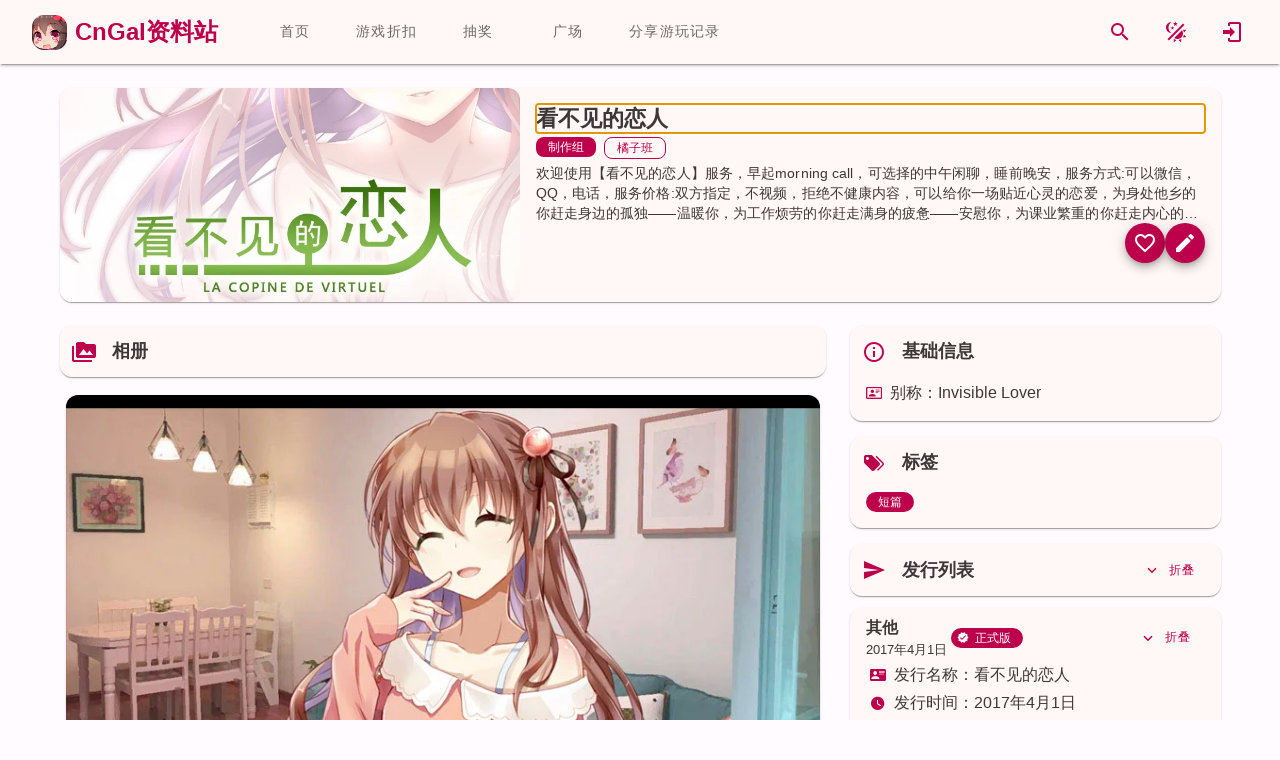

--- FILE ---
content_type: text/html; charset=utf-8
request_url: https://www.cngal.org/entries/index/3072
body_size: 40376
content:
<!DOCTYPE html>
<html lang="zh-CN"><head><meta charset="utf-8">
    <meta name="viewport" content="width=device-width, initial-scale=1.0">
    <meta name="keywords" content="galgame,cngal,国产galgame,中文galgame,gal,二次元,国产gal,中文gal">

    <link rel="icon" href="favicon.ico" type="image/x-icon">
    <link rel="shortcut icon" href="favicon.ico" type="image/x-icon">
    <link rel="apple-touch-icon" href="icon-512.png">

    <meta http-equiv="X-UA-Compatible" content="IE=edge,chrome=1">

    <meta name="sogou_site_verification" content="rdtePt6zM1">
    <meta name="shenma-site-verification" content="966d1197093bc0c3cb96125cfd07c5bc_1632156168">
    <meta name="360-site-verification" content="5640406dc9f1d06cee13b5f90b581abf">

    <base href="/">

    
    <link rel="search" type="application/opensearchdescription+xml" target="_blank" class="external-link" href="https://app.cngal.org/_content/CnGalWebSite.Shared/OpenSearch.xml" title="CnGal资料站">

    
    <link rel="stylesheet" href="https://res.cngal.org/_content/Masa.Blazor/css/masa-blazor.min.css">

    
    <link rel="stylesheet" href="https://cdn.masastack.com/npm/vditor/3.8.12/dist/index.css">

    
    <link rel="stylesheet" href="https://cdn.masastack.com/npm/@mdi/font@7.1.96/css/materialdesignicons.min.css" />

    
    
    <link rel="stylesheet" href="https://res.cngal.org/_content/CnGalWebSite.Shared/css/bundle.min.css">

    
    <link rel="stylesheet" href="https://res.cngal.org/_content/CnGalWebSite.Shared/css/break-point.css">
    <!--Blazor:{"type":"server","prerenderId":"94dd279e473e46829c05c6ec4421a9ce","key":{"locationHash":"77D12F14A8105320B1AAED6AE7E689DA0EC4483270A645E84079EAA0FFDF550D:9","formattedComponentKey":""},"sequence":0,"descriptor":"CfDJ8PSZKsTheahNgyCS9Y5t6ZISzQUt9SM29l/EI7/2RS39cgfm9C2TMOZiWkWtJw8kzZYIkFQJl3EvVbAaG0zbq64dP9x9nUSZVw3h7ckql28syEgFIAtl/efvwfbT5WzEP6dyKIqg46brPsjrWqQakf4gu4rPuy2YVcScOCLJIovLv1Vp9bp72djLszFDY1i/92XXQ7aFEHh2WWLnhaSWjZWKscIeppsiJSUaw8pQp2ooPj9vQgUBWA1mzfT3FdFBlXQYlXje0fm3o6p3jVgGtEBgMjl3QXgVcUmstasJT2bCUg4lUueJAwaDgTZCrpsxrRLsxKScSK1iuByFBDrTUw9xpQlp5T/c2u3TCt31qMymOZyqyQCRLVvBcTHtu5WxLBe5J12RWS9fGcullZIcabbeBFc7mhwe\u002Bi/AZSsD5npFHMSNHUE2SEwi78om4DOOlQutcKl1tnB9YTyxJfe1ubTPEp\u002BawQZcHDHCE7SbtxT5/3Ywbb9w3NZ\u002Bo7Rmw26TTiDV2FkX3vOBtWIbEyzIV4Dt7uZnK44TazZZbdu7dtre/b5BseAnGI5anx3s8cV8Ec\u002BP0pNSVDS6hKSNAoW2yEo="}--><title>&#x770B;&#x4E0D;&#x89C1;&#x7684;&#x604B;&#x4EBA; - CnGal &#x4E2D;&#x6587;GalGame&#x8D44;&#x6599;&#x7AD9;</title><meta name="description" content="&#x6B22;&#x8FCE;&#x4F7F;&#x7528;&#x3010;&#x770B;&#x4E0D;&#x89C1;&#x7684;&#x604B;&#x4EBA;&#x3011;&#x670D;&#x52A1;&#xFF0C;&#x65E9;&#x8D77;morning call&#xFF0C;&#x53EF;&#x9009;&#x62E9;&#x7684;&#x4E2D;&#x5348;&#x95F2;&#x804A;&#xFF0C;&#x7761;&#x524D;&#x665A;&#x5B89;&#xFF0C;&#x670D;&#x52A1;&#x65B9;&#x5F0F;:&#x53EF;&#x4EE5;&#x5FAE;&#x4FE1;&#xFF0C;QQ&#xFF0C;&#x7535;&#x8BDD;&#xFF0C;&#x670D;&#x52A1;&#x4EF7;&#x683C;:&#x53CC;&#x65B9;&#x6307;&#x5B9A;&#xFF0C;&#x4E0D;&#x89C6;&#x9891;&#xFF0C;&#x62D2;&#x7EDD;&#x4E0D;&#x5065;&#x5EB7;&#x5185;&#x5BB9;&#xFF0C;&#x53EF;&#x4EE5;&#x7ED9;&#x4F60;&#x4E00;&#x573A;&#x8D34;&#x8FD1;&#x5FC3;&#x7075;&#x7684;&#x604B;&#x7231;&#xFF0C;&#x4E3A;&#x8EAB;&#x5904;&#x4ED6;&#x4E61;&#x7684;&#x4F60;&#x8D76;&#x8D70;&#x8EAB;&#x8FB9;&#x7684;&#x5B64;&#x72EC;&#x2014;&#x2014;&#x6E29;&#x6696;&#x4F60;&#xFF0C;&#x4E3A;&#x5DE5;&#x4F5C;&#x70E6;&#x52B3;&#x7684;&#x4F60;&#x8D76;&#x8D70;&#x6EE1;&#x8EAB;&#x7684;&#x75B2;&#x60EB;&#x2014;&#x2014;&#x5B89;&#x6170;&#x4F60;&#xFF0C;&#x4E3A;&#x8BFE;&#x4E1A;&#x7E41;&#x91CD;&#x7684;&#x4F60;&#x8D76;&#x8D70;&#x5185;&#x5FC3;&#x7684;&#x70E6;&#x8E81;&#x2014;&#x2014;&#x9F13;&#x52B1;&#x4F60;" />
    <meta itemprop="name" content="&#x770B;&#x4E0D;&#x89C1;&#x7684;&#x604B;&#x4EBA; - CnGal &#x4E2D;&#x6587;GalGame&#x8D44;&#x6599;&#x7AD9;" />
    <meta itemprop="image" content="https://tucang.cngal.top/api/image/show/ed57426453819021fc4c8ab2ec515a20?https://image.cngal.org/images/2021/09/17/27b292030a72.png" /><meta name="applicable-device" content="pc"><!--Blazor:{"prerenderId":"94dd279e473e46829c05c6ec4421a9ce"}-->
    <!--Blazor:{"type":"server","prerenderId":"904475d933cd4911ba27cd21c262405a","key":{"locationHash":"9FF25149E315190D744E6FBCABF1364AB374D911AD2F126E4ECC9D8030F14D67:11","formattedComponentKey":""},"sequence":1,"descriptor":"CfDJ8PSZKsTheahNgyCS9Y5t6ZIFB8bY25kl0xPcrbpg12i8Pa\u002BnFkqFh/ZmvpERNH2Eu9R0UrfbmoWv45vo11WCWuxLFOfc9uguFnBrqdZA22FGnv8bEFEptqtP3dT4eoX4X7flHu3CNvEOHnM3RJwMQkO7xnJCZV3imIirOnMU\u002BVwjrvjDj1xOKm8d66c7B9ml3XguGAE8wqOkPX6GfCUeBq14kIFo5NCBW7rqMhpybqOWoj47AWyCbftC60Z2yjhkwNE9FTH\u002Bq93RVdXmZaDjtCBTF7mtEPNHWdmBcsX6Q6JxFIGFZkP40aEwWj1fUSHxUpq25lsLphaMPNT/K8\u002BAPRjAIrAWEbaHlPNtVrib0iS8v1lqg\u002Bgrib8HIsIw8CejdpSXl1eRlBE6mG/ANjoA00c4ktKBji0xNCB\u002BptS11kIo9nuo67Nr6oIdVOzfdJVlRifZLUSDjE4iU\u002BLIQn2nFg/H8XFGSH1yGKyTKPKD0tzfXoyQpQVdAAWaIu3e4h2jPlINPv2SfvgN1xD3S1v7oFGtJPxY6fIjdd05DlOPviGKMDPk85j0PwTlLlIg7YHv7uIYdpymMQQMvq35Fz3w3RPEHiQ0X\u002BbOBPVOE2OxMWJf"}--><script type="application/ld+json">{"@context":"https://schema.org","@type":"ItemList","itemListElement":[{"@type":"ListItem","position":1,"url":"https://www.cngal.org/entries/87"},{"@type":"ListItem","position":2,"url":"https://www.cngal.org/entries/3162"},{"@type":"ListItem","position":3,"url":"https://www.cngal.org/entries/2015"},{"@type":"ListItem","position":4,"url":"https://www.cngal.org/articles/478"}]}</script><!--Blazor:{"prerenderId":"904475d933cd4911ba27cd21c262405a"}-->
    <style id="masa-blazor-theme-stylesheet" type="text/css">:root {
  color-scheme: normal;
  --m-theme-primary: 188, 0, 75;
  --m-theme-primary-text: 188, 0, 75;
  --m-theme-on-primary: 255, 255, 255;
  --m-theme-secondary: 117, 86, 91;
  --m-theme-secondary-text: 117, 86, 91;
  --m-theme-on-secondary: 255, 255, 255;
  --m-theme-accent: 121, 88, 49;
  --m-theme-accent-text: 121, 88, 49;
  --m-theme-on-accent: 255, 255, 255;
  --m-theme-info: 33, 150, 243;
  --m-theme-info-text: 33, 150, 243;
  --m-theme-on-info: 255, 255, 255;
  --m-theme-success: 76, 175, 80;
  --m-theme-success-text: 76, 175, 80;
  --m-theme-on-success: 255, 255, 255;
  --m-theme-warning: 251, 140, 0;
  --m-theme-warning-text: 251, 140, 0;
  --m-theme-on-warning: 255, 255, 255;
  --m-theme-error: 186, 26, 26;
  --m-theme-error-text: 186, 26, 26;
  --m-theme-on-error: 255, 255, 255;


  --m-theme-surface-dim: 236, 224, 224;
  --m-theme-surface: 255, 251, 255;
  --m-theme-surface-bright: 255, 251, 255;
  --m-theme-surface-container-lowest: 255, 255, 255;
  --m-theme-surface-container-low: 255, 248, 247;
  --m-theme-surface-container: 251, 238, 238;
  --m-theme-surface-container-high: 236, 224, 224;
  --m-theme-surface-container-highest: 207, 196, 196;
  --m-theme-on-surface: 32, 26, 27;
  --m-theme-inverse-surface: 54, 47, 47;
  --m-theme-inverse-on-surface: 251, 238, 238;
  --m-theme-inverse-primary: 255, 178, 190;

  --m-border-opacity: 0.12;
  --m-idle-opacity: 0.04;
  --m-hover-opacity: 0.04;
  --m-focus-opacity: 0.12;
  --m-disabled-opacity: 0.38;
  --m-activated-opacity: 0.12;
  --m-highlight-opacity: 0.16;
  --m-high-emphasis-opacity: 0.87;
  --m-medium-emphasis-opacity: 0.6;
  --m-low-emphasis-opacity: 0.38;

  --m-theme-outline: var(--m-theme-on-surface), var(--m-low-emphasis-opacity);
  --m-theme-outline-variant: var(--m-theme-on-surface), var(--m-border-opacity);
}
.theme--light {
  color-scheme: normal;
  --m-theme-primary: 67, 24, 255;
  --m-theme-primary-text: 67, 24, 255;
  --m-theme-on-primary: 255, 255, 255;
  --m-theme-secondary: 92, 90, 133;
  --m-theme-secondary-text: 92, 90, 133;
  --m-theme-on-secondary: 255, 255, 255;
  --m-theme-accent: 143, 69, 111;
  --m-theme-accent-text: 143, 69, 111;
  --m-theme-on-accent: 255, 255, 255;
  --m-theme-info: 33, 150, 243;
  --m-theme-info-text: 33, 150, 243;
  --m-theme-on-info: 255, 255, 255;
  --m-theme-success: 76, 175, 80;
  --m-theme-success-text: 76, 175, 80;
  --m-theme-on-success: 255, 255, 255;
  --m-theme-warning: 251, 140, 0;
  --m-theme-warning-text: 251, 140, 0;
  --m-theme-on-warning: 255, 255, 255;
  --m-theme-error: 255, 84, 73;
  --m-theme-error-text: 255, 84, 73;
  --m-theme-on-error: 255, 255, 255;


  --m-theme-surface-dim: 255, 255, 255;
  --m-theme-surface: 255, 255, 255;
  --m-theme-surface-bright: 255, 255, 255;
  --m-theme-surface-container-lowest: 255, 255, 255;
  --m-theme-surface-container-low: 255, 255, 255;
  --m-theme-surface-container: 255, 255, 255;
  --m-theme-surface-container-high: 245, 245, 245;
  --m-theme-surface-container-highest: 224, 224, 224;
  --m-theme-on-surface: 0, 0, 0;
  --m-theme-inverse-surface: 48, 47, 59;
  --m-theme-inverse-on-surface: 243, 238, 255;
  --m-theme-inverse-primary: 197, 192, 255;

  --m-border-opacity: 0.12;
  --m-idle-opacity: 0.04;
  --m-hover-opacity: 0.04;
  --m-focus-opacity: 0.12;
  --m-disabled-opacity: 0.38;
  --m-activated-opacity: 0.12;
  --m-highlight-opacity: 0.16;
  --m-high-emphasis-opacity: 0.87;
  --m-medium-emphasis-opacity: 0.6;
  --m-low-emphasis-opacity: 0.38;

  --m-theme-outline: var(--m-theme-on-surface), var(--m-low-emphasis-opacity);
  --m-theme-outline-variant: var(--m-theme-on-surface), var(--m-border-opacity);
} 
.theme--dark {
  color-scheme: dark;
  --m-theme-primary: 197, 192, 255;
  --m-theme-primary-text: 197, 192, 255;
  --m-theme-on-primary: 36, 0, 162;
  --m-theme-secondary: 146, 143, 159;
  --m-theme-secondary-text: 146, 143, 159;
  --m-theme-on-secondary: 48, 47, 60;
  --m-theme-accent: 169, 136, 151;
  --m-theme-accent-text: 169, 136, 151;
  --m-theme-on-accent: 65, 41, 53;
  --m-theme-info: 33, 150, 243;
  --m-theme-info-text: 33, 150, 243;
  --m-theme-on-info: 255, 255, 255;
  --m-theme-success: 76, 175, 80;
  --m-theme-success-text: 76, 175, 80;
  --m-theme-on-success: 255, 255, 255;
  --m-theme-warning: 251, 140, 0;
  --m-theme-warning-text: 251, 140, 0;
  --m-theme-on-warning: 255, 255, 255;
  --m-theme-error: 255, 180, 171;
  --m-theme-error-text: 255, 180, 171;
  --m-theme-on-error: 105, 0, 5;


  --m-theme-surface-dim: 18, 18, 18;
  --m-theme-surface: 18, 18, 18;
  --m-theme-surface-bright: 18, 18, 18;
  --m-theme-surface-container-lowest: 17, 17, 17;
  --m-theme-surface-container-low: 30, 30, 30;
  --m-theme-surface-container: 43, 43, 43;
  --m-theme-surface-container-high: 56, 56, 56;
  --m-theme-surface-container-highest: 69, 69, 69;
  --m-theme-on-surface: 255, 255, 255;
  --m-theme-inverse-surface: 228, 224, 240;
  --m-theme-inverse-on-surface: 48, 47, 59;
  --m-theme-inverse-primary: 79, 51, 255;

  --m-border-opacity: 0.12;
  --m-idle-opacity: 0.04;
  --m-hover-opacity: 0.04;
  --m-focus-opacity: 0.12;
  --m-disabled-opacity: 0.38;
  --m-activated-opacity: 0.12;
  --m-highlight-opacity: 0.16;
  --m-high-emphasis-opacity: 0.87;
  --m-medium-emphasis-opacity: 0.6;
  --m-low-emphasis-opacity: 0.38;

  --m-theme-outline: var(--m-theme-on-surface), var(--m-low-emphasis-opacity);
  --m-theme-outline-variant: var(--m-theme-on-surface), var(--m-border-opacity);
} 
.theme--pink-light {
  color-scheme: normal;
  --m-theme-primary: 188, 0, 75;
  --m-theme-primary-text: 188, 0, 75;
  --m-theme-on-primary: 255, 255, 255;
  --m-theme-secondary: 117, 86, 91;
  --m-theme-secondary-text: 117, 86, 91;
  --m-theme-on-secondary: 255, 255, 255;
  --m-theme-accent: 121, 88, 49;
  --m-theme-accent-text: 121, 88, 49;
  --m-theme-on-accent: 255, 255, 255;
  --m-theme-info: 33, 150, 243;
  --m-theme-info-text: 33, 150, 243;
  --m-theme-on-info: 255, 255, 255;
  --m-theme-success: 76, 175, 80;
  --m-theme-success-text: 76, 175, 80;
  --m-theme-on-success: 255, 255, 255;
  --m-theme-warning: 251, 140, 0;
  --m-theme-warning-text: 251, 140, 0;
  --m-theme-on-warning: 255, 255, 255;
  --m-theme-error: 186, 26, 26;
  --m-theme-error-text: 186, 26, 26;
  --m-theme-on-error: 255, 255, 255;


  --m-theme-surface-dim: 236, 224, 224;
  --m-theme-surface: 255, 251, 255;
  --m-theme-surface-bright: 255, 251, 255;
  --m-theme-surface-container-lowest: 255, 255, 255;
  --m-theme-surface-container-low: 255, 248, 247;
  --m-theme-surface-container: 251, 238, 238;
  --m-theme-surface-container-high: 236, 224, 224;
  --m-theme-surface-container-highest: 207, 196, 196;
  --m-theme-on-surface: 32, 26, 27;
  --m-theme-inverse-surface: 54, 47, 47;
  --m-theme-inverse-on-surface: 251, 238, 238;
  --m-theme-inverse-primary: 255, 178, 190;

  --m-border-opacity: 0.12;
  --m-idle-opacity: 0.04;
  --m-hover-opacity: 0.04;
  --m-focus-opacity: 0.12;
  --m-disabled-opacity: 0.38;
  --m-activated-opacity: 0.12;
  --m-highlight-opacity: 0.16;
  --m-high-emphasis-opacity: 0.87;
  --m-medium-emphasis-opacity: 0.6;
  --m-low-emphasis-opacity: 0.38;

  --m-theme-outline: var(--m-theme-on-surface), var(--m-low-emphasis-opacity);
  --m-theme-outline-variant: var(--m-theme-on-surface), var(--m-border-opacity);
} 
.theme--pink-dark {
  color-scheme: dark;
  --m-theme-primary: 255, 178, 190;
  --m-theme-primary-text: 255, 178, 190;
  --m-theme-on-primary: 102, 0, 37;
  --m-theme-secondary: 229, 189, 194;
  --m-theme-secondary-text: 229, 189, 194;
  --m-theme-on-secondary: 67, 41, 45;
  --m-theme-accent: 235, 191, 144;
  --m-theme-accent-text: 235, 191, 144;
  --m-theme-on-accent: 69, 43, 8;
  --m-theme-info: 33, 150, 243;
  --m-theme-info-text: 33, 150, 243;
  --m-theme-on-info: 255, 255, 255;
  --m-theme-success: 76, 175, 80;
  --m-theme-success-text: 76, 175, 80;
  --m-theme-on-success: 255, 255, 255;
  --m-theme-warning: 251, 140, 0;
  --m-theme-warning-text: 251, 140, 0;
  --m-theme-on-warning: 255, 255, 255;
  --m-theme-error: 255, 180, 171;
  --m-theme-error-text: 255, 180, 171;
  --m-theme-on-error: 105, 0, 5;


  --m-theme-surface-dim: 32, 26, 27;
  --m-theme-surface: 32, 26, 27;
  --m-theme-surface-bright: 77, 69, 70;
  --m-theme-surface-container-lowest: 0, 0, 0;
  --m-theme-surface-container-low: 32, 26, 27;
  --m-theme-surface-container: 54, 47, 47;
  --m-theme-surface-container-high: 77, 69, 70;
  --m-theme-surface-container-highest: 89, 80, 81;
  --m-theme-on-surface: 236, 224, 224;
  --m-theme-inverse-surface: 236, 224, 224;
  --m-theme-inverse-on-surface: 32, 26, 27;
  --m-theme-inverse-primary: 188, 0, 75;

  --m-border-opacity: 0.12;
  --m-idle-opacity: 0.04;
  --m-hover-opacity: 0.04;
  --m-focus-opacity: 0.12;
  --m-disabled-opacity: 0.38;
  --m-activated-opacity: 0.12;
  --m-highlight-opacity: 0.16;
  --m-high-emphasis-opacity: 0.87;
  --m-medium-emphasis-opacity: 0.6;
  --m-low-emphasis-opacity: 0.38;

  --m-theme-outline: var(--m-theme-on-surface), var(--m-low-emphasis-opacity);
  --m-theme-outline-variant: var(--m-theme-on-surface), var(--m-border-opacity);
} 

.m-application .surface-dim {
    background-color: rgba(var(--m-theme-surface-dim)) !important;
    color: rgba(var(--m-theme-on-surface)) !important;
}
.m-application .surface {
    background-color: rgba(var(--m-theme-surface)) !important;
    color: rgba(var(--m-theme-on-surface)) !important;
}
.m-application .surface-bright {
    background-color: rgba(var(--m-theme-surface-bright)) !important;
    color: rgba(var(--m-theme-on-surface)) !important;
}
.m-application .surface-container-lowest {
    background-color: rgba(var(--m-theme-surface-container-lowest)) !important;
    color: rgba(var(--m-theme-on-surface)) !important;
}
.m-application .surface-container-low {
    background-color: rgba(var(--m-theme-surface-container-low)) !important;
    color: rgba(var(--m-theme-on-surface)) !important;
}
.m-application .surface-container {
    background-color: rgba(var(--m-theme-surface-container)) !important;
    color: rgba(var(--m-theme-on-surface)) !important;
}
.m-application .surface-container-high {
    background-color: rgba(var(--m-theme-surface-container-high)) !important;
    color: rgba(var(--m-theme-on-surface)) !important;
}
.m-application .surface-container-highest {
    background-color: rgba(var(--m-theme-surface-container-highest)) !important;
    color: rgba(var(--m-theme-on-surface)) !important;
}
.m-application .inverse-surface {
    background-color: rgba(var(--m-theme-inverse-surface)) !important;
    color: rgba(var(--m-theme-inverse-on-surface)) !important;
}
.m-application .primary {
    background-color: rgba(var(--m-theme-primary)) !important;
    color: rgba(var(--m-theme-on-primary)) !important;
}
.m-application .secondary {
    background-color: rgba(var(--m-theme-secondary)) !important;
    color: rgba(var(--m-theme-on-secondary)) !important;
}
.m-application .accent {
    background-color: rgba(var(--m-theme-accent)) !important;
    color: rgba(var(--m-theme-on-accent)) !important;
}
.m-application .tertiary {
    background-color: rgba(var(--m-theme-tertiary)) !important;
    color: rgba(var(--m-theme-on-tertiary)) !important;
}
.m-application .info {
    background-color: rgba(var(--m-theme-info)) !important;
    color: rgba(var(--m-theme-on-info)) !important;
}
.m-application .success {
    background-color: rgba(var(--m-theme-success)) !important;
    color: rgba(var(--m-theme-on-success)) !important;
}
.m-application .warning {
    background-color: rgba(var(--m-theme-warning)) !important;
    color: rgba(var(--m-theme-on-warning)) !important;
}
.m-application .error {
    background-color: rgba(var(--m-theme-error)) !important;
    color: rgba(var(--m-theme-on-error)) !important;
}
.m-application .primary--text {
    color: rgba(var(--m-theme-primary)) !important;
    caret-color: rgba(var(--m-theme-primary)) !important;
}
.m-application .secondary--text {
    color: rgba(var(--m-theme-secondary)) !important;
    caret-color: rgba(var(--m-theme-secondary)) !important;
}
.m-application .accent--text {
    color: rgba(var(--m-theme-accent)) !important;
    caret-color: rgba(var(--m-theme-accent)) !important;
}
.m-application .tertiary--text {
    color: rgba(var(--m-theme-tertiary)) !important;
    caret-color: rgba(var(--m-theme-tertiary)) !important;
}
.m-application .info--text {
    color: rgba(var(--m-theme-info)) !important;
    caret-color: rgba(var(--m-theme-info)) !important;
}
.m-application .success--text {
    color: rgba(var(--m-theme-success)) !important;
    caret-color: rgba(var(--m-theme-success)) !important;
}
.m-application .warning--text {
    color: rgba(var(--m-theme-warning)) !important;
    caret-color: rgba(var(--m-theme-warning)) !important;
}
.m-application .error--text {
    color: rgba(var(--m-theme-error)) !important;
    caret-color: rgba(var(--m-theme-error)) !important;
}
.m-application .inverse-primary--text {
    color: rgba(var(--m-theme-inverse-primary)) !important;
    caret-color: rgba(var(--m-theme-inverse-primary)) !important;
}
.m-application .outline {
    border-color: rgba(var(--m-theme-outline)) !important;
}
.m-application .outline-variant {
    border-color: rgba(var(--m-theme-outline-variant)) !important;
}</style></head>

<body><!--Blazor:{"type":"server","prerenderId":"bdfd9df19d3c4f9791968ed8485c850d","key":{"locationHash":"460E3EAE8ADFBF74005B2E19B4B8D5781375D8880AACE1A4F304D0390090F748:16","formattedComponentKey":""},"sequence":2,"descriptor":"CfDJ8PSZKsTheahNgyCS9Y5t6ZKdmZEWB7i5wHZ04ylOtI9y7sWfgHfaaYo2V/ugp0lxllsIIySeS\u002BZJ6bICuO66fqyD6v4LeTPl7g83cVPSRHp4ZIhYIoky0l5llUV/lrUulWtjm0VSQyTcw55Wdi274U28zEsgklZ2qi32uVztg8nH8gHOhvndAT4uNNe2/e7yKJVT8MubK49eCykPgL6oR/F8uUjGV96HaKhq\u002BMv3mSgo3yIy2EKWtVNEmpCMuWdrs\u002BXNGhlccczuakgWFEilwXIVFr0SyEbkJgxmu/fpKTO22eUwRHSrVieQDWr9SfsKfS3Q/ruUbii3RgYN1iwR2q51PCUbKBNKot1AopjgLBdGAX6u0ScJxQWS6Sk\u002B6M2TquWFPyQbJFOFOLKOB\u002BJ48OsZwdz4LfJOWO/\u002B2Rn6H1kpUxej/6QFQg/KYWvw\u002BHltr80boRsimQuUHCGejdwfXOEYESdNj3IsMNxogr7b4ALscjBauBMrjiO\u002BWYq0HIJpEBX2fCYyQEJHafM/hyULG1FsiI1KhQzCzOoJ3Q/0Lki7NXcJK67Rs1iwwcx/cMzmO72gjnpiT0qBNi0bFHrQNKsQEDLDqCFoIyX7AkGBcZK7vu/yCbmBfp20bxCGB8gQe6CvnvnmUNJqmslfBXl2TN1\u002B7m59X4Icmwn4qN93rTgkm/rdGFxLXfXIaizeAE5e1vPx9Gpbi0mwYUl3pUR/nCU="}--><link rel="stylesheet" href="https://res.cngal.org/_content/CnGalWebSite.Shared/css/light/bundle-light.min.css"><link rel="stylesheet" href="https://res.cngal.org/css/atom-one-light.min.css"><!--Blazor:{"prerenderId":"bdfd9df19d3c4f9791968ed8485c850d"}-->

    <!--Blazor:{"type":"server","prerenderId":"803294f3c4294348b608d0982ef56b65","key":{"locationHash":"5263C5F815DB749DB2FFB58C74B79BBF03369689DB191158C0B6244D42129402:19","formattedComponentKey":""},"sequence":3,"descriptor":"CfDJ8PSZKsTheahNgyCS9Y5t6ZKKB2T6m/v49rqREVC6Tn/XFyA/vVL3EZjDng29quK/DNzMEjtPJeG15WkYmbccuO2W3KhJTIlubvQm5dTBPpq0PtLgjobXUf3gwjXw69gVJ0ffJRju8XPLVEiMyfbktkbEsRWlfMS38lJMF1pMeY2TQ\u002BJvBNsvQGTQgYOuLx9CvkALcjfk4f\u002By1yHEFFe/50WWwMpsubaEPf\u002Bv4vlJLVHVl/VbyA/7spLq02IjfIOL4O0cbnlgB0a5aFQ6ZJkdjxy0BF3aBwxl/5uF2Z4FgErONG1RgyZNQ5scB8zM\u002B7kHXbq2Hc6VjymYxCtR\u002BLuI1AjVpAihxypITNH87FNlU93LAogHq9Taoo0IBmDCl7Zo9ChQ7c4cyqc9TKNOBDZY9Imjk12kQ7lSj0WsJftNpu\u002BvNgk2G6MfNX4cVQZpWtiIJfz\u002B9lgERBLJ4qSOv6\u002BVBbXOkXr5nLm2uK\u002BFwWjEBHIu5JVW2nmsM25vWGenA6FwKGQ/Xp2d7CXpM6l43RiDJ4nkGq2tQIaWYb6m20fVoNgkd9h8IXU1RPkhFOMXar7sA8vouVbDBPJcvJx3UcpI/r2NJwUJfXL1m80kbOyN40xMGwssv3AV0gr2Lsd5MhXOcO96X6HEJapT66/SQdvgjwifMBitoehEzxtOq7lqxULFpk69x77B3lFxM0/fC763aW2J3HLOWvLfkxOj6mpMZpSxKIrfFlYAu6/AYNYgRunY0cSfxRQ/2a2cYX4Vn7Jq2isCEH3x\u002Bt9cb2gTYA8Phi41dyRQ5ebhR1DDxS/mfilk\u002BsFmFqXEfZO2mPj/Amr1j8zgKleSerXmFOpuafE2jNkfU2g/xcvqb/qeSfsm0Vs5"}--><div class="m-application m-application--is-ltr theme--pink-light" data-app><div class="m-application__wrap"><div class="kanban-live2d d-none" id="kanban-live2d" style="left: 0px;top: 0px;width: 300px;height: 500px;"><canvas id="live2d" width="300" height="500" class="live2d"></canvas>
<canvas id="live2d-cache" style="display:none"></canvas>
    <style>
    .float-button {
    height: 30px;width: 30px;
    }
</style>

<div id="kanban-button-group" class="button-group user-select-none" style="left: 220px;bottom: 0px;"><div class="float-button-card"><button class="float-button " _activator_89550da5-0a30-4484-9264-f809d6cf1a07 aria-haspopup><img src="./_content/CnGalWebSite.Kanban/images/quit.png" draggable="false" /></button>

<span class="m-tooltip m-tooltip--bottom m-tooltip--attached"></span></div>
    <div class="float-button-card"><button class="float-button cngal-switch-entry-style" _activator_6e73b332-b4a2-4524-ae50-ea59cf418734 aria-haspopup><img src="./_content/CnGalWebSite.Kanban/images/entrystyle.png" draggable="false" /></button>

<span class="m-tooltip m-tooltip--bottom m-tooltip--attached"></span></div><div class="float-button-card"><div class="m-menu"></div>

<button class="float-button " _activator_0e70d707-b460-4f9a-a008-3a0566b5f2e1 aria-haspopup _activator_e45bdc7f-77af-4186-96b0-39b26fc4601e><img src="./_content/CnGalWebSite.Kanban/images/tool.png" draggable="false" /></button>

<span class="m-tooltip m-tooltip--bottom m-tooltip--attached"></span></div>



    <div class="m-dialog__container" role="dialog"></div>


    <div class="m-dialog__container" role="dialog"></div>


    <div class="m-dialog__container" role="dialog"></div>
    <div class="float-button-card"><div class="m-menu"></div>

<button class="float-button cngal-kanban-set-expression" _activator_390f2c36-6d56-4439-96ab-b46917a47fc1 aria-haspopup _activator_63c90d65-5f23-43ca-86f4-c320745161e4><img src="./_content/CnGalWebSite.Kanban/images/face.png" draggable="false" /></button>

<span class="m-tooltip m-tooltip--bottom m-tooltip--attached"></span></div>
    <div class="float-button-card"><div class="m-menu"></div>

<button class="float-button cngal-kanban-switch-clothes" _activator_f942b7f5-aaa1-4b64-8f98-51b8905bf940 aria-haspopup _activator_ed895d10-c61d-41dc-b3f1-e5bf12f6afd3><img src="./_content/CnGalWebSite.Kanban/images/clothes.png" draggable="false" /></button>

<span class="m-tooltip m-tooltip--bottom m-tooltip--attached"></span></div>
    
    <div class="float-button-card"><button class="float-button " _activator_fe365b14-4902-4142-9bda-74411cae06a3 aria-haspopup><img src="./_content/CnGalWebSite.Kanban/images/setting.png" draggable="false" /></button>

<span class="m-tooltip m-tooltip--bottom m-tooltip--attached"></span></div>


    <div class="m-dialog__container" role="dialog"></div>
    <div class="float-button-card"><button class="float-button " _activator_103b7dc7-70c0-4ebb-b210-70352f715875 aria-haspopup><img src="./_content/CnGalWebSite.Kanban/images/top.png" draggable="false" /></button>

<span class="m-tooltip m-tooltip--bottom m-tooltip--attached"></span></div></div>
    <div class="kanban-dialogbox " id="kanban-dialogbox" style="left: -110px;bottom: 525px;"><div class="md-card   color-background" style="width: fit-content;opacity: 0;"><div class="md-card   color-background" style="width: 400px;min-height: 125px;flex-direction: row;">
            <div class="content-card  pa-3"><div class="title-medium name">                    看板娘：
                </div>
                <div class="label-large text">&#x300E;&#x300F;</div></div>
            <button type="button" StopPropagation="StopPropagation" ripple class="m-btn m-btn--icon m-btn--round m-size--default theme--pink-light primary--text"><span class="m-btn__content">
            
            <i class="m-icon theme--pink-light mdi mdi-close"></i>
            </span></button></div></div></div>
    <div class="md-card  kanban-chat-card d-none color-background" style="left: -110px;bottom: 525px;" id="kanban-chatcard"><div style="width:370px;"><div class="button-card"><div><button type="button" _activator_157bb93e-2be1-4864-b23c-439cfd7974cc aria-haspopup StopPropagation="StopPropagation" ripple class="m-btn m-btn--icon m-btn--round m-btn--text m-size--default theme--pink-light primary--text"><span class="m-btn__content">
            
            <i class="m-icon theme--pink-light mdi mdi-refresh"></i>
            </span></button>

<span class="m-tooltip m-tooltip--bottom m-tooltip--attached"></span></div>
            <div><button type="button" _activator_99c4d74d-2d74-47a6-9048-3cb5fa37f760 aria-haspopup StopPropagation="StopPropagation" ripple class="m-btn m-btn--icon m-btn--round m-btn--text m-size--default theme--pink-light primary--text close-button"><span class="m-btn__content">
            
            <i class="m-icon theme--pink-light mdi mdi-close"></i>
            </span></button>

<span class="m-tooltip m-tooltip--bottom m-tooltip--attached"></span></div></div><div Class="chat-input-card"><div style="width: 100%;"><div class="d-flex" style="justify-content: center;"><div class="m-progress-circular m-progress-circular--visible m-progress-circular--indeterminate primary--text" style="height: 40px;width: 40px;"><svg style="transform: rotate(0deg)" viewBox="22.22222222222222 22.22222222222222 44.44444444444444 44.44444444444444"><circle class="m-progress-circular__overlay" stroke-dashoffset="125.66370614359172px" fill="transparent" cx="44.44444444444444" cy="44.44444444444444" r="20" stroke-width="4.444444444444445" stroke-dasharray="125.664"></circle></svg>
    <div class="m-progress-circular__info"></div></div></div>
         <div class="mt-3 text-center">正在加载......</div></div></div></div></div>

</div>
    
    

    <div class="m-dialog__container" role="dialog"></div>
    
    
    <audio id="bgMusic"></audio>
    <header class="m-sheet theme--pink-light m-toolbar m-app-bar m-app-bar--app m-app-bar--fixed elevation-2" style="height: 64px;transform: translateY(0px);margin-top: 0px;left: 0px;right: 0px;background-color: rgba(var(--m-theme-surface-container-low))!important;"><div class="m-toolbar__content" style="height: 64px;"><div style=" word-break: keep-all;" class="ms-4 me-8"><a class="d-flex" href="/"><div style="display: flex; align-items: center;"><img src="https://res.cngal.org/_content/CnGalWebSite.Shared/images/logo.png" style="height:35px;width:35px;border-radius: var(--md-card-border-radius);" alt="logo">

        <div style="font-size:24px;" class="ms-2 fw-bold d-none d-md-flex primary-text">
            CnGal资料站
        </div></div></a></div>
    <div class="m-tabs theme--pink-light cngal-main-tab-card"><div class="m-item-group theme--pink-light m-slide-group m-tabs-bar">
        <div class="m-slide-group__wrapper"><div class="m-slide-group__content m-tabs-bar__content"><div class="m-tabs-slider-wrapper"><div class="m-tabs-slider primary"></div></div><a href="/" ripple class="m-tab">首页</a>
        <a href="/discount" ripple class="m-tab">游戏折扣</a>
        <a href="/lotteries" ripple class="m-tab">抽奖</a>
        <a href="/square" ripple class="m-tab">广场</a>
        <a href="/sharegames/new" ripple class="m-tab">分享游玩记录</a></div></div>
        </div></div>
    <div class="spacer"></div>
    <a type="button" _activator_8d04f2bd-f2e4-4a44-9ad5-caf4d88de8a6 aria-haspopup StopPropagation="StopPropagation" href="/search" ripple class="m-btn m-btn--icon m-btn--round m-size--default theme--pink-light primary--text mr-2"><span class="m-btn__content">
            
            <i class="m-icon theme--pink-light mdi mdi-magnify"></i>
            </span></a>

<span class="m-tooltip m-tooltip--bottom m-tooltip--attached"></span>
    <button type="button" _activator_a04f98c6-8899-4c3a-8982-a6df3bb21604 aria-haspopup StopPropagation="StopPropagation" ripple class="m-btn m-btn--icon m-btn--round m-size--default theme--pink-light primary--text mr-2"><span class="m-btn__content">
            
            <i class="m-icon theme--pink-light mdi mdi-theme-light-dark"></i>
            </span></button>

<span class="m-tooltip m-tooltip--bottom m-tooltip--attached"></span>
<style>
    .theme-color-preview {
        width: 24px;
        height: 24px;
        border-radius: 50%;
        border: 2px solid rgba(255, 255, 255, 0.3);
        box-shadow: 0 2px 4px rgba(0, 0, 0, 0.2);
        flex-shrink: 0;
    }

</style>



    <div class="m-dialog__container" role="dialog"></div>
        <button type="button" _activator_a1d1adbd-ff31-451c-a690-1e068f64691a aria-haspopup StopPropagation="StopPropagation" ripple class="m-btn m-btn--icon m-btn--round m-size--default theme--pink-light primary--text mr-2"><span class="m-btn__content">
            
            <i class="m-icon theme--pink-light mdi mdi-login"></i>
            </span></button>

<span class="m-tooltip m-tooltip--bottom m-tooltip--attached"></span></div></header>

<main class="m-main" style="padding-top: 64px;padding-right: 0px;padding-bottom: 0px;padding-left: 0px;"><div class="m-main__wrap"><div class="variable container">
<div class="default-card"><div class="row" itemscope itemtype="http://schema.org/SoftwareApplication"><div class="col-12"><div><div class="md-card  md-main-info-card game  entry-card-default main-card color-background"><div class="image-card"><img src="https://tucang.cngal.top/api/image/show/ed57426453819021fc4c8ab2ec515a20?https://image.cngal.org/images/2021/09/17/27b292030a72.png" alt="&#x770B;&#x4E0D;&#x89C1;&#x7684;&#x604B;&#x4EBA;" itemprop="image" /></div>
    <div class="content-card"><h1 class="title-large" itemprop="name">&#x770B;&#x4E0D;&#x89C1;&#x7684;&#x604B;&#x4EBA;</h1>

        <div class="groups-card"><div><span tabindex="0" class="m-chip theme--pink-light primary m-size--small rounded-lg ma-1 ms-0"><div class="m-chip__content">&#x5236;&#x4F5C;&#x7EC4;</div></span><a href="/entries/index/2015" ripple tabindex="0" class="m-chip m-chip--clickable m-chip--outlined theme--pink-light primary--text primary--text m-size--small rounded-lg ma-1"><div class="m-chip__content">&#x6A58;&#x5B50;&#x73ED;</div></a><div itemscope itemprop="author" itemtype="http://schema.org/Organization"><meta itemprop="name" content="&#x6A58;&#x5B50;&#x73ED;" /></div></div></div>
        <div class="brief label-large text-truncate-3 ">&#x6B22;&#x8FCE;&#x4F7F;&#x7528;&#x3010;&#x770B;&#x4E0D;&#x89C1;&#x7684;&#x604B;&#x4EBA;&#x3011;&#x670D;&#x52A1;&#xFF0C;&#x65E9;&#x8D77;morning call&#xFF0C;&#x53EF;&#x9009;&#x62E9;&#x7684;&#x4E2D;&#x5348;&#x95F2;&#x804A;&#xFF0C;&#x7761;&#x524D;&#x665A;&#x5B89;&#xFF0C;&#x670D;&#x52A1;&#x65B9;&#x5F0F;:&#x53EF;&#x4EE5;&#x5FAE;&#x4FE1;&#xFF0C;QQ&#xFF0C;&#x7535;&#x8BDD;&#xFF0C;&#x670D;&#x52A1;&#x4EF7;&#x683C;:&#x53CC;&#x65B9;&#x6307;&#x5B9A;&#xFF0C;&#x4E0D;&#x89C6;&#x9891;&#xFF0C;&#x62D2;&#x7EDD;&#x4E0D;&#x5065;&#x5EB7;&#x5185;&#x5BB9;&#xFF0C;&#x53EF;&#x4EE5;&#x7ED9;&#x4F60;&#x4E00;&#x573A;&#x8D34;&#x8FD1;&#x5FC3;&#x7075;&#x7684;&#x604B;&#x7231;&#xFF0C;&#x4E3A;&#x8EAB;&#x5904;&#x4ED6;&#x4E61;&#x7684;&#x4F60;&#x8D76;&#x8D70;&#x8EAB;&#x8FB9;&#x7684;&#x5B64;&#x72EC;&#x2014;&#x2014;&#x6E29;&#x6696;&#x4F60;&#xFF0C;&#x4E3A;&#x5DE5;&#x4F5C;&#x70E6;&#x52B3;&#x7684;&#x4F60;&#x8D76;&#x8D70;&#x6EE1;&#x8EAB;&#x7684;&#x75B2;&#x60EB;&#x2014;&#x2014;&#x5B89;&#x6170;&#x4F60;&#xFF0C;&#x4E3A;&#x8BFE;&#x4E1A;&#x7E41;&#x91CD;&#x7684;&#x4F60;&#x8D76;&#x8D70;&#x5185;&#x5FC3;&#x7684;&#x70E6;&#x8E81;&#x2014;&#x2014;&#x9F13;&#x52B1;&#x4F60;</div>
        <div class="options-card"><button type="button" _activator_4580d55c-6f7b-47fa-b94c-0a2c47cfb4ef aria-haspopup StopPropagation="StopPropagation" ripple class="m-btn m-btn--is-elevated m-btn--fab m-btn--has-bg m-btn--round m-size--small theme--pink-light primary"><span class="m-btn__content">
            
            <i class="m-icon theme--pink-light mdi mdi-heart-outline"></i>
            </span></button>

<span class="m-tooltip m-tooltip--bottom m-tooltip--attached"></span>

    <div class="m-dialog__container" role="dialog"></div>

                    <div class="m-menu"></div>

<button type="button" _activator_c68abc2c-5be9-4145-a514-68162f2bfc23 aria-haspopup _activator_5b6d80c6-8299-47e9-b37d-44087a1ebe38 ripple class="m-btn m-btn--is-elevated m-btn--fab m-btn--has-bg m-btn--round m-size--small theme--pink-light primary cngal-edit-button"><span class="m-btn__content">
            
            <i class="m-icon theme--pink-light mdi mdi-pencil"></i>
            </span></button>

<span class="m-tooltip m-tooltip--bottom m-tooltip--attached"></span>



    <div class="m-dialog__container" role="dialog"></div>


    <div class="m-dialog__container" role="dialog"></div></div></div></div></div></div><div class="col-12 col-lg-8  order-2 order-lg-1 "><div><div class="mb-4"><section class=""><div class="md-card  title-container-card h-100  color-background"><div class="title-card pa-3 "><h2 class="-text title-large-card"><i class="m-icon theme--pink-light mdi mdi-folder-multiple-image me-4"></i>
                    &#x76F8;&#x518C;</h2>
                <div class="button-card"></div></div></div><div class="md-card   content-card mt-3 "><div class="image-slide-group-card"><div class="m-item-group theme--pink-light m-window"><div class="m-window__container"><div class="m-window-item" style="display:none;"><div class="m-responsive"><div class="m-responsive__sizer" style="padding-bottom: 56.25%"></div><div class="m-responsive__content"><div class="md-card show-hover-style pointer color-background" style="margin: 3px;"><img class="slide-group-image-large" src="https://tucang.cngal.top/api/image/show/d71de755f5bcc5d27cb4d780b32351b2?https://image.cngal.org/images/2021/09/17/14910184251733.jpg" loading="lazy" /></div></div></div></div></div>
                </div>
    <div class="m-item-group theme--pink-light m-slide-group">
        <div class="m-slide-group__wrapper"><div class="m-slide-group__content"><div ripple class="m-sheet theme--pink-light m-card m-card--link mt-4 me-4 mb-2 pointer" style="height: 90px;width: 160px;"><img src="https://tucang.cngal.top/api/image/show/d71de755f5bcc5d27cb4d780b32351b2?https://image.cngal.org/images/2021/09/17/14910184251733.jpg" loading="lazy" class="active image-overlays slide-group-image-thumb" /></div><div ripple class="m-sheet theme--pink-light m-card m-card--link mt-4 me-4 mb-2 pointer" style="height: 90px;width: 160px;"><img src="https://tucang.cngal.top/api/image/show/245c3cadc7d043e95cbe6a6a99c41c1b?https://image.cngal.org/images/2021/09/17/14910184349864.jpg" loading="lazy" class=" image-overlays slide-group-image-thumb" /></div></div></div>
        </div></div></div></section></div><section class="mb-4"><div class="md-card  title-container-card h-100  color-background"><div class="title-card pa-3 "><h2 class="-text title-large-card"><i class="m-icon theme--pink-light mdi mdi-message-draw me-4"></i>
                    &#x6E38;&#x73A9;&#x8BB0;&#x5F55;</h2>
                <div class="button-card"><button type="button" target="_self" ripple class="m-btn m-btn--rounded m-btn--text m-size--default theme--pink-light primary--text"><span class="m-btn__content">
            
            <i class="m-icon m-icon--left theme--pink-light mdi mdi-share-all-outline"></i>
                            &#x67E5;&#x770B;&#x8BE6;&#x60C5;
            </span></button></div></div></div><div class="md-card   content-card mt-3 "><div><div class="m-item-group theme--pink-light m-slide-group slide-group-garp mb-4">
        <div class="m-slide-group__wrapper"><div class="m-slide-group__content"><div class="md-card  pa-2 " style="border:0;background-color:transparent;width:300px;"><div class="md-card  h-100 color-background" style="display: flex; justify-content: center; flex-direction: column; "><div class="pb-4"><div><div class="d-flex align-center justify-center"><div style="width: 100%;height: 300px;max-height: 300px;max-width: 270px;"></div></div></div></div></div></div><div style="width:250px; min-height: 250px;"><div class="md-card  h-100 color-background" style=" display: flex; justify-content: center; align-items: center; "><div class="m-4"><button type="button" StopPropagation="StopPropagation" ripple class="m-btn m-btn--is-elevated m-btn--has-bg m-btn--rounded m-size--default theme--pink-light primary"><span class="m-btn__content">
            
            <i class="m-icon m-icon--left theme--pink-light mdi mdi-login"></i>&#x767B;&#x5165;&#x540E;&#x6DFB;&#x52A0;&#x6E38;&#x73A9;&#x8BB0;&#x5F55;
            </span></button></div></div></div><div style="width:400px;"><div class="md-card show-hover-style h-100 pa-3 pointer color-background" style="display: flex; flex-direction: column; justify-content: space-between;"><div itemprop="reviewRating" itemscope itemtype="https://schema.org/Rating"><a href="/space/index/f719b199-ff0c-4067-998b-bb50ebea41b5" class="md-card  user-info-card mb-2   "><div class="image-card"><img src="https://res.cngal.org/_content/CnGalWebSite.Shared/images/default/user.png" alt="&#x5C06;&#x901B;&#x7AD9;&#x8FDB;&#x884C;&#x5230;&#x5E95;" /></div>
         <div class="content-card"><div class="name-card"><span class="name title-medium">&#x5C06;&#x901B;&#x7AD9;&#x8FDB;&#x884C;&#x5230;&#x5E95;</span></div>
            <div class="label-large  text-truncate-2">&#x54C7;&#xFF0C;&#x8FD9;&#x91CC;&#x4EC0;&#x4E48;&#x90FD;&#x6CA1;&#x6709;&#x5462;</div></div></a><div><div style="display: flex; align-items: center;gap: .5rem;"><div style=" word-break: keep-all; ">&#x603B;&#x8BC4;(8)</div>
        <div class="m-rating theme--pink-light" style="flex-wrap: wrap; display: flex;"><button ripple="true" class="m-icon theme--pink-light primary--text mdi mdi-star"></button><button ripple="true" class="m-icon theme--pink-light primary--text mdi mdi-star"></button><button ripple="true" class="m-icon theme--pink-light primary--text mdi mdi-star"></button><button ripple="true" class="m-icon theme--pink-light primary--text mdi mdi-star"></button><button ripple="true" class="m-icon theme--pink-light primary--text mdi mdi-star-outline"></button></div></div></div>
            <div class="label-large pb-2">&#x97F3;&#x4E50;5&#x5206;,&#x7F8E;&#x672F;7&#x5206;,&#x5267;&#x672C;9&#x5206;,&#x6F14;&#x51FA;7&#x5206;,&#x7A0B;&#x5E8F;6&#x5206;,&#x914D;&#x97F3;8&#x5206;</div>
            <div><meta itemprop="worstRating" content="1">
                <meta itemprop="bestRating" content="10">
                <meta itemprop="ratingValue" content="8" /></div><div class="text-truncate-6">
                评语：
                <span itemprop="reviewBody" style=" white-space: break-spaces;">&#x5267;&#x672C;&#x7565;&#x60CA;&#x8273;&#x5230;&#x4E86;&#x6211;&#xFF0C;&#x4F5C;&#x4E3A;&#x4E00;&#x4E2A;&#x77ED;&#x7BC7;&#x4F5C;&#x54C1;&#x7A0D;&#x5FAE;&#x8D85;&#x51FA;&#x4E86;&#x6211;&#x7684;&#x9884;&#x671F;&#x3002;&#xA;&#x524D;&#x5973;&#x53CB;&#x7684;&#x8EAB;&#x4EFD;&#x6211;&#x5012;&#x662F;&#x4E0D;&#x610F;&#x5916;&#xFF0C;&#x5373;&#x4F7F;&#x6CA1;&#x6709;CG&#x6697;&#x793A;&#x6211;&#x4E5F;&#x660E;&#x91CC;&#x6697;&#x91CC;&#x611F;&#x89C9;&#x5230;&#x4E86;&#x3002;&#xA;&#x7ED3;&#x675F;&#x7684;&#x4F4D;&#x7F6E;&#x2026;&#x2026;&#x6709;&#x70B9;&#x602A;&#x3002;&#x5C31;&#x5728;&#x6211;&#x4EE5;&#x4E3A;&#x5267;&#x60C5;&#x8981;&#x7EE7;&#x7EED;&#x63A8;&#x8FDB;&#x7684;&#x65F6;&#x5019;&#x7ED3;&#x675F;&#x4E86;&#x3002;&#x672C;&#x4EE5;&#x4E3A;&#x5173;&#x7CFB;&#x8DCC;&#x5230;&#x8C37;&#x5E95;&#x4E86;&#x4F46;&#x53C8;&#x6709;&#x5E0C;&#x671B;&#xFF0C;&#x672C;&#x4EE5;&#x4E3A;&#x5173;&#x7CFB;&#x8FD8;&#x80FD;&#x53D1;&#x5C55;&#x4F46;&#x4E0D;&#x5F80;&#x4E0B;&#x5199;&#x3002;&#x53EF;&#x4EE5;&#x8BF4;&#x662F;&#x621B;&#x7136;&#x800C;&#x6B62;&#xFF0C;&#x4E5F;&#x53EF;&#x4EE5;&#x8BF4;&#x662F;&#x7559;&#x767D;&#x5427;&#x3002;&#x4ED4;&#x7EC6;&#x601D;&#x7D22;&#x5229;&#x5F0A;&#x540E;&#xFF0C;&#x6211;&#x8FD8;&#x662F;&#x89C9;&#x5F97;&#x4F5C;&#x8005;&#x7684;&#x8FD9;&#x4E2A;&#x5904;&#x7406;&#x633A;&#x597D;&#x7684;&#x3002;&#xA;&#x5267;&#x672C;&#x7684;&#x6709;&#x4E00;&#x5904;&#x5904;&#x7406;&#x6211;&#x5F88;&#x53D7;&#x7528;&#x3002;&#x524D;&#x671F;&#x7537;&#x4E3B;&#x628A;&#x5206;&#x624B;&#x7684;&#x8D23;&#x4EFB;&#x602A;&#x5230;&#x6D77;&#x68E0;&#x4F5C;&#x65F6;&#xFF0C;&#x6211;&#x8FD8;&#x89C9;&#x5F97;&#x7537;&#x4E3B;&#x8BF4;&#x7684;&#x6709;&#x7406;&#xFF1B;&#x4F46;&#x540E;&#x6765;&#x5931;&#x4E1A;&#x9700;&#x8981;&#x627E;&#x4EBA;&#x53D1;&#x6CC4;&#x65F6;&#xFF0C;&#x5C0F;&#x874E;&#x5B50;&#x548C;&#x6D77;&#x68E0;&#x90FD;&#x4E0D;&#x7406;&#x4E0D;&#x776C;&#xFF0C;&#x6211;&#x624D;&#x771F;&#x6B63;&#x611F;&#x609F;&#x5230;&#x9700;&#x8981;&#x503E;&#x6CFB;&#x65F6;&#x80FD;&#x627E;&#x5230;&#x4EBA;&#x503E;&#x542C;&#x662F;&#x591A;&#x4E48;&#x7684;&#x96BE;&#x80FD;&#x53EF;&#x8D35;&#x3002;&#xA;&#x6B63;&#x5DE7;&#x6253;&#x5230;&#x8FD9;&#x6BB5;&#x65F6;&#xFF0C;&#x6211;&#x670B;&#x53CB;&#x6253;&#x8BED;&#x97F3;&#x8FC7;&#x6765;&#x627E;&#x6211;&#x503E;&#x8BC9;&#x3002;&#x7ED9;&#x6211;&#x7684;&#x6E38;&#x620F;&#x4F53;&#x9A8C;&#x53C8;&#x989D;&#x5916;&#x52A0;&#x4E0A;&#x4E00;&#x7B14;&#x3002;</span></div></div><div><div class="label-large mt-2" style="color:gray">2025-12-12 13:16:04</div></div><meta itemprop="datePublished" content="2025-12-12 13:16:04" /></div></div></div></div>
        </div></div>



    <div class="m-dialog__container" role="dialog"></div></div></section><div itemprop="aggregateRating" itemscope itemtype="https://schema.org/AggregateRating"><meta itemprop="ratingValue" content="8.32131948686622" />
            <meta itemprop="worstRating" content="1">
            <meta itemprop="bestRating" content="10">
            <meta itemprop="ratingCount" content="2" /></div>

    <div class="m-dialog__container" role="dialog"></div>



    <div class="m-dialog__container" role="dialog"></div>



    <div class="m-dialog__container" role="dialog"></div>
<div class="mb-4"><section class=""><div class="md-card  title-container-card h-100  color-background"><div class="title-card pa-3 "><h2 class="-text title-large-card"><i class="m-icon theme--pink-light mdi mdi-text-box-outline me-4"></i>
                    &#x4ECB;&#x7ECD;</h2>
                <div class="button-card"></div></div><div class=" content-card pa-3 pt-0"><div class="markdown-body "><p>最初为橘子班2017年愚人节发布的视觉小说，后于2017年9月14日在Steam上架成为《橘子班短篇作品集》中一作。</p>
<p><img loading="lazy"  src="//image.cngal.org/upload/20170401/14910183683914.jpg" title="宣传01.jpg" alt="宣传01.jpg"><img loading="lazy"  src="//image.cngal.org/upload/20170401/1491018376110.jpg" title="宣传02.jpg" alt="宣传02.jpg"><img loading="lazy"  src="//image.cngal.org/upload/20170401/14910183806587.jpg" title="宣传03.jpg" alt="宣传03.jpg"></p>
<br>
<br>
<br>
<br>
<br>
<br>
<br>
<br>
</div>
                <div><div></div></div></div></div></section></div><div itemscope itemtype="https://schema.org/ItemList"><div><section class=""><div class="md-card  title-container-card h-100  color-background"><div class="title-card pa-3 "><h2 class="-text title-large-card"><i class="m-icon theme--pink-light mdi mdi-gamepad-square me-4"></i>
                    &#x76F8;&#x5173;&#x6E38;&#x620F;</h2>
                <div class="button-card"><button type="button" StopPropagation="StopPropagation" ripple class="m-btn m-btn--rounded m-btn--text m-size--small theme--pink-light primary--text"><span class="m-btn__content">
            
            <i class="m-icon m-icon--left theme--pink-light mdi mdi-chevron-down"></i>&#x6298;&#x53E0;
            </span></button></div></div></div><div class="md-card   content-card mt-3 "><div><div class="mb-3"><div class="md-card show-hover-style entry-card-default relevance-card    color-background"><div class="main-card"><a href="/entries/index/87" class="md-card show-hover-style pointer "><img src="https://tucang.cngal.top/api/image/show/6a330467a998507bd91bd8078f3e1372?https://media.st.dl.eccdnx.com/steam/apps/701930/header.jpg" class="" alt="&#x6A58;&#x5B50;&#x73ED;&#x77ED;&#x7BC7;&#x96C6;" /></a>
        <div class="content-card"><div class="head-card"><a href="/entries/index/87" class="md-card show-hover-style title-card pointer "><div class="name text-truncate-2"><span class="title-medium">&#x6A58;&#x5B50;&#x73ED;&#x77ED;&#x7BC7;&#x96C6;</span></div></a>
                </div><a href="/entries/index/87" class="md-card show-hover-style pointer "><div class="brief text-truncate-3  label-large">&#x5341;&#x90E8;&#x7531;&#x201C;&#x6A58;&#x5B50;&#x73ED;&#x201D;&#x5236;&#x4F5C;&#x7684;&#x77ED;&#x7BC7;&#x4F5C;&#x54C1;&#x6E38;&#x620F;&#x5408;&#x96C6;&#x3002;&#x5305;&#x62EC;&#x300A;&#x6211;&#x7684;&#x5973;&#x53CB;&#x8981;&#x51CF;&#x80A5;&#x300B;&#x300A;&#x6E05;&#x660E;&#x8282;&#x7684;&#x9B3C;&#x5F88;&#x840C;&#x300B;&#x300A;&#x6E05;&#x660E;&#x8282;&#x7684;&#x9B3C;&#x4E0D;&#x840C;&#x300B;&#x300A;&#x770B;&#x4E0D;&#x89C1;&#x7684;&#x604B;&#x4EBA;&#x300B;&#x300A;&#x6700;&#x540E;&#x5341;&#x4E8C;&#x5C0F;&#x65F6;&#x300B;&#x7B49;&#x3002;</div></a></div></div><div class="info-card"><div class="info-item"><i class="m-icon theme--pink-light primary--text mdi mdi-clock-outline me-2" style="font-size: 16px;"></i>
                    <div class="label-large">2017-09-14</div></div><div class="info-item"><i class="m-icon theme--pink-light primary--text mdi mdi-comment-text me-2" style="font-size: 16px;"></i>
                    <div class="label-large">1&#x6761;&#x8BC4;&#x8BBA;</div></div><div class="info-item"><i class="m-icon theme--pink-light primary--text mdi mdi-eye me-2" style="font-size: 16px;"></i>
                    <div class="label-large">7632&#x6B21;&#x9605;&#x8BFB;</div></div></div></div></div></div></div></section><section class=""><div class="md-card  title-container-card h-100  color-background"><div class="title-card pa-3 "><h2 class="-text title-large-card"><i class="m-icon theme--pink-light mdi mdi-script-text me-4"></i>
                    &#x76F8;&#x5173;&#x6587;&#x7AE0;</h2>
                <div class="button-card"><button type="button" StopPropagation="StopPropagation" ripple class="m-btn m-btn--rounded m-btn--text m-size--small theme--pink-light primary--text"><span class="m-btn__content">
            
            <i class="m-icon m-icon--left theme--pink-light mdi mdi-chevron-down"></i>&#x6298;&#x53E0;
            </span></button></div></div></div><div class="md-card   content-card mt-3 "><div><div class="mb-3"><div class="md-card show-hover-style entry-card-default relevance-card    color-background"><div class="main-card"><a href="/articles/index/478" class="md-card show-hover-style pointer "><img src="https://tucang.cngal.top/api/image/show/94d4dd65ccf90bd6bb0d9f3b917ceac1?https://image.cngal.org/images/2022/01/03/cd92c44080ef.png" class="" alt="&#x5728;&#x56FD;&#x4EA7;GAL&#x6740;&#x5165;&#x6E38;&#x620F;&#x5C55;&#x540E;&#xFF0C;&#x56DE;&#x5934;&#x770B;&#x770B;&#x6765;&#x65F6;&#x7684;&#x8DEF;&#x2014;&#x2014;2020WePlay&#x6587;&#x5316;&#x5C55;&#x6587;&#x5B57;AVG&#x4E4B;&#x9B42;&#x5C55;&#x533A;&#x5386;&#x53F2;&#x5899;&#x5168;&#x6587;&#x4E00;&#x89C8;" /></a>
        <div class="content-card"><div class="head-card"><a href="/articles/index/478" class="md-card show-hover-style title-card pointer "><div class="name text-truncate-2"><span class="type-inline-chip">&#x611F;&#x60F3;</span><span class="title-medium">&#x5728;&#x56FD;&#x4EA7;GAL&#x6740;&#x5165;&#x6E38;&#x620F;&#x5C55;&#x540E;&#xFF0C;&#x56DE;&#x5934;&#x770B;&#x770B;&#x6765;&#x65F6;&#x7684;&#x8DEF;&#x2014;&#x2014;2020WePlay&#x6587;&#x5316;&#x5C55;&#x6587;&#x5B57;AVG&#x4E4B;&#x9B42;&#x5C55;&#x533A;&#x5386;&#x53F2;&#x5899;&#x5168;&#x6587;&#x4E00;&#x89C8;</span></div></a>
                </div><a href="/articles/index/478" class="md-card show-hover-style pointer "><div class="brief text-truncate-3  label-large">&#x7F16;&#x8005;&#x6CE8;&#xFF1A;&#x5404;&#x4F4D;&#x8BFB;&#x8005;&#x597D;&#x4E45;&#x4E0D;&#x89C1;&#xFF0C;&#x6211;&#x662F;&#x521A;&#x4ECE;&#x9B54;&#x90FD;&#x56DE;&#x6765;&#x7684;&#x592A;&#x83AB;&#x62C9;&#xFF0C;&#x8FD9;&#x6B21;&#x5E26;&#x6765;&#x7684;&#x6587;&#x7AE0;&#x6709;&#x70B9;&#x957F;&#xFF0C;&#x592A;&#x957F;&#x4E0D;&#x770B;&#x7684;&#x5C0F;&#x4F19;&#x4F34;&#x53EF;&#x4EE5;&#x770B;&#x56FE;&#x89E3;&#x51B3;&#x3002;&#x4E0A;&#x4E2A;&#x6708;windchaos&#x8001;&#x5E08;&#x6765;&#x627E;&#x6211;&#xFF0C;&#x60F3;&#x5728;&#x672C;&#x5E74;&#x7684;WePlay&#x5C55;&#x4E0A;&#x8981;&#x4E00;&#x7BC7;&#x53EF;&#x4EE5;&#x7ED9;&#x5708;&#x5916;&#x4EBA;&#x770B;&#x7684;&#x79D1;&#x666E;&#x7C7B;&#x6587;&#x7AE0;&#xFF0C;&#x6700;&#x8FD1;&#x83AB;&#x8A00;&#x56FD;G&#x9664;&#x4E86;&#x4E03;&#x65E5;&#x62A5;&#x5916;&#x6CA1;&#x600E;&#x4E48;&#x51FA;&#x5185;&#x5BB9;&#x5C31;&#x662F;&#x5168;&#x4F53;&#x90FD;...</div></a></div></div><div class="info-card"><div class="info-item"><i class="m-icon theme--pink-light primary--text mdi mdi-clock-outline me-2" style="font-size: 16px;"></i>
                    <div class="label-large">2022-01-03</div></div><div class="info-item"><i class="m-icon theme--pink-light primary--text mdi mdi-comment-text me-2" style="font-size: 16px;"></i>
                    <div class="label-large">0&#x6761;&#x8BC4;&#x8BBA;</div></div><div class="info-item"><i class="m-icon theme--pink-light primary--text mdi mdi-eye me-2" style="font-size: 16px;"></i>
                    <div class="label-large">30922&#x6B21;&#x9605;&#x8BFB;</div></div><div class="info-item"><i class="m-icon theme--pink-light primary--text mdi mdi-thumb-up me-2" style="font-size: 16px;"></i>
                    <div class="label-large">13&#x4EBA;&#x70B9;&#x8D5E;</div></div><div class="info-item"><i class="m-icon theme--pink-light primary--text mdi mdi-account me-2" style="font-size: 16px;"></i>
                    <div class="label-large">&#x83AB;&#x8A00;&#x56FD;G&#x7F16;&#x8F91;&#x90E8;</div></div></div></div></div></div></div></section></div></div>



    <div class="m-dialog__container" role="dialog"></div>

                    <section class=""><div class="md-card  title-container-card h-100  color-background"><div class="title-card pa-3 "><h2 class="-text title-large-card"><i class="m-icon theme--pink-light mdi mdi-basket me-4"></i>
                    &#x5468;&#x8FB9;</h2>
                <div class="button-card"></div></div></div><div class="md-card   content-card mt-3 "><div class="md-card  pa-3 mb-4 w-100 color-background" style="align-items: center;"><button type="button" StopPropagation="StopPropagation" ripple class="m-btn m-btn--is-elevated m-btn--has-bg m-btn--rounded m-size--default theme--pink-light primary"><span class="m-btn__content">
            
            <i class="m-icon m-icon--left theme--pink-light mdi mdi-login"></i>&#x767B;&#x5165;&#x540E;&#x521B;&#x5EFA;&#x5468;&#x8FB9;
            </span></button></div></div></section>
                    <div><section class=""><div class="md-card  title-container-card h-100  color-background"><div class="title-card pa-3 "><h2 class="-text title-large-card"><i class="m-icon theme--pink-light mdi mdi-comment-text me-4"></i>
                    &#x7559;&#x8A00;&#x677F;</h2>
                <div class="button-card"></div></div></div><div class="md-card   content-card mt-3 "><div class="md-card  pa-4 mb-3   color-background"><div><a href="/space/index/58fd1266-389d-4484-828e-345f86edaecd" class="md-card  user-info-card mb-2   "><div class="image-card"><img src="https://res.cngal.org/_content/CnGalWebSite.Shared/images/default/user.png" alt="&#x9752;&#x773C;JO&#x7EA7;&#x9F99;" /></div>
         <div class="content-card"><div class="name-card"><span class="name title-medium">&#x9752;&#x773C;JO&#x7EA7;&#x9F99;</span><div class=" " style="display: flex; flex-wrap: wrap;"><span class="user-rank mt-1 mb-1 me-2 user-rank rank-lv3">Lv 3</span></div></div>
            <div class="label-large  text-truncate-2">&#x54C7;&#xFF0C;&#x8FD9;&#x91CC;&#x4EC0;&#x4E48;&#x90FD;&#x6CA1;&#x6709;&#x5462;</div></div><div class="badges-card"></div></a>
        <div class="mb-2"><div class="markdown-body "><p>开始看到女主衣服上面的大鱼就看出前女友身份了，，，但是小蝎子猜错了，以为女主同时也是小蝎子呢，，，</p>
</div></div>
         <div class="mb-2 d-flex" style="justify-content: flex-end;"><i class="m-icon theme--pink-light primary--text mdi mdi-clock-outline me-2" style="font-size: 16px;"></i>
             2023-06-05 20:28</div>
        </div></div>
            <div class="md-card  pa-3 mb-4 w-100 color-background" style="align-items: center;"><button type="button" StopPropagation="StopPropagation" ripple class="m-btn m-btn--is-elevated m-btn--has-bg m-btn--rounded m-size--default theme--pink-light primary"><span class="m-btn__content">
            
            <i class="m-icon m-icon--left theme--pink-light mdi mdi-login"></i>&#x767B;&#x5165;&#x540E;&#x53D1;&#x8868;&#x8BC4;&#x8BBA;
            </span></button></div></div></section></div></div></div><div class="col-12 col-lg-4 order-1 order-lg-2 "><div class="mb-4"><meta itemprop="applicationCategory" content="Game">
    <meta itemprop="applicationSubCategory" content="AVG"><section class="mb-4"><div class="md-card  title-container-card h-100  color-background"><div class="title-card pa-3 "><h2 class="-text title-large-card"><i class="m-icon theme--pink-light mdi mdi-information-outline me-4"></i>
                    &#x57FA;&#x7840;&#x4FE1;&#x606F;</h2>
                <div class="button-card"></div></div><div class=" content-card pa-3 pt-0"><div class="basic-info-group-card"><div><i class="m-icon theme--pink-light primary--text mdi mdi-card-account-details-outline me-2" style="font-size: 16px;"></i>
        <span>别称：Invisible Lover</span></div></div></div></div></section></div><div class=" mb-4"><section class=""><div class="md-card  title-container-card h-100  color-background"><div class="title-card pa-3 "><h2 class="-text title-large-card"><i class="m-icon theme--pink-light mdi mdi-tag-multiple me-4"></i>
                    &#x6807;&#x7B7E;</h2>
                <div class="button-card"></div></div><div class=" content-card pa-3 pt-0"><div class="entry-card-default tags-card"><a href="/tags/index/34" ripple tabindex="0" class="m-chip m-chip--clickable theme--pink-light primary m-size--small  ma-1"><div class="m-chip__content">&#x77ED;&#x7BC7;</div></a></div></div></div></section></div><section class=""><div class="md-card  title-container-card h-100  color-background"><div class="title-card pa-3 "><h2 class="-text title-large-card"><i class="m-icon theme--pink-light mdi mdi-send me-4"></i>
                    &#x53D1;&#x884C;&#x5217;&#x8868;</h2>
                <div class="button-card"><button type="button" StopPropagation="StopPropagation" ripple class="m-btn m-btn--rounded m-btn--text m-size--small theme--pink-light primary--text"><span class="m-btn__content">
            
            <i class="m-icon m-icon--left theme--pink-light mdi mdi-chevron-down"></i>&#x6298;&#x53E0;
            </span></button></div></div></div><div class="md-card   content-card mt-3 "><div class="md-card  entry-card-default store-info-card mb-4 color-background"><div class="title-card"><div class="main-card"><div class="content-card"><div class="name-card">&#x5176;&#x4ED6;</div>
                <div class="text-card">2017&#x5E74;4&#x6708;1&#x65E5;</div></div>
            <span tabindex="0" class="m-chip theme--pink-light primary m-size--small  ma-1" style="min-width: fit-content;"><div class="m-chip__content"><i class="m-icon m-icon--left theme--pink-light mdi mdi-check-decagram" style="font-size: 12px;"></i>&#x6B63;&#x5F0F;&#x7248;</div></span></div>
        <div class="button-card"><button type="button" StopPropagation="StopPropagation" ripple class="m-btn m-btn--rounded m-btn--text m-size--small theme--pink-light primary--text"><span class="m-btn__content">
            
            <i class="m-icon m-icon--left theme--pink-light mdi mdi-chevron-down"></i>&#x6298;&#x53E0;
            </span></button></div></div>
    <div class=""><div><span class="ma-1 d-flex ma-1" style=" align-items: center;"><i class="m-icon theme--pink-light primary--text mdi mdi-card-account-details me-2" style="font-size: 16px;"></i><span style="word-break: keep-all;">&#x53D1;&#x884C;&#x540D;&#x79F0;：
            </span><span>&#x770B;&#x4E0D;&#x89C1;&#x7684;&#x604B;&#x4EBA;</span></span><span class="ma-1 d-flex ma-1" style=" align-items: center;"><i class="m-icon theme--pink-light primary--text mdi mdi-clock me-2" style="font-size: 16px;"></i><span style="word-break: keep-all;">&#x53D1;&#x884C;&#x65F6;&#x95F4;：
            </span><span>2017&#x5E74;4&#x6708;1&#x65E5;</span></span><span class="ma-1 d-flex ma-1" style=" align-items: center;"><i class="m-icon theme--pink-light primary--text mdi mdi-gamepad-square me-2" style="font-size: 16px;"></i><span style="word-break: keep-all;">&#x6E38;&#x620F;&#x5E73;&#x53F0;：
            </span><span itemprop="operatingSystem">Windows</span></span><span class="ma-1 d-flex ma-1" style=" align-items: center;"><i class="m-icon theme--pink-light primary--text mdi mdi-engine-outline me-2" style="font-size: 16px;"></i><span style="word-break: keep-all;">&#x5F15;&#x64CE;：
            </span><span>THE NVL MAKER</span></span><span tabindex="0" class="m-chip theme--pink-light primary m-size--small  ma-1"><div class="m-chip__content"><i class="m-icon m-icon--left theme--pink-light mdi mdi-publish" style="font-size: 12px;"></i>&#x5DF2;&#x53D1;&#x5E03;</div></span>
            </div></div></div></div></section><div class=" mb-4"><section class=""><div class="md-card  title-container-card h-100  color-background"><div class="title-card pa-3 "><h2 class="-text title-large-card"><i class="m-icon theme--pink-light mdi mdi-sitemap me-4"></i>
                    Staff</h2>
                <div class="button-card"><button type="button" StopPropagation="StopPropagation" ripple class="m-btn m-btn--rounded m-btn--text m-size--small theme--pink-light primary--text me-4"><span class="m-btn__content">
            
            <i class="m-icon m-icon--left theme--pink-light mdi mdi-swap-horizontal"></i>&#x7F29;&#x7565;
            </span></button><button type="button" StopPropagation="StopPropagation" ripple class="m-btn m-btn--rounded m-btn--text m-size--small theme--pink-light primary--text"><span class="m-btn__content">
            
            <i class="m-icon m-icon--left theme--pink-light mdi mdi-chevron-down"></i>&#x6298;&#x53E0;
            </span></button></div></div><div class=" content-card pa-3 pt-0"><div class="staff-note">（排名不分先后顺序）</div>
            <div class="entry-card-default staff-card"><div class="group-no"><div class="name"></div>
                        <div class="items"><div class="posts"><span class="name">&#x97F3;&#x4E50;：</span><a class="staff-name" href="/entries/index/1131">Terry Chandler</a></div><div class="posts"><span class="name">&#x5267;&#x672C;：</span><a class="staff-name" href="/entries/index/1134">&#x88AB;&#x7092;&#x7684;&#x7092;&#x996D;</a></div><div class="posts"><span class="name">CV：</span><a class="staff-name" href="/entries/index/273">&#x7D2B;&#x82CF;&#x4E5D;&#x6708;</a><span>、</span><a class="staff-name" href="/entries/index/1137">&#x82B1;&#x73B2;</a></div><div class="posts"><span class="name">&#x539F;&#x753B;：</span><span class="staff-name">&#x96EA;&#x534E;&#x6851;</span></div><div class="posts"><span class="name">&#x4E3B;&#x7A0B;&#x5E8F;：</span><a class="staff-name" href="/entries/index/1170">THE NVL Maker</a></div><div class="posts"><span class="name">&#x4F01;&#x5212;：</span><a class="staff-name" href="/entries/index/1134">&#x88AB;&#x7092;&#x7684;&#x7092;&#x996D;</a></div><div class="posts"><span class="name">&#x80CC;&#x666F;：</span><span class="staff-name">Pixa bay</span></div><div class="posts"><span class="name">&#x811A;&#x672C;：</span><span class="staff-name">&#x9ED1;&#x767D;&#x7784;</span></div></div></div></div></div></div></section></div><div itemscope itemtype="https://schema.org/ItemList"><div><section class=""><div class="md-card  title-container-card h-100  color-background"><div class="title-card pa-3 "><h2 class="-text title-large-card"><i class="m-icon theme--pink-light mdi mdi-account-supervisor me-4"></i>
                    &#x767B;&#x573A;&#x89D2;&#x8272;</h2>
                <div class="button-card"><button type="button" StopPropagation="StopPropagation" ripple class="m-btn m-btn--rounded m-btn--text m-size--small theme--pink-light primary--text"><span class="m-btn__content">
            
            <i class="m-icon m-icon--left theme--pink-light mdi mdi-chevron-down"></i>&#x6298;&#x53E0;
            </span></button></div></div></div><div class="md-card   content-card mt-3 "><div><div class=" mb-3"><div class="md-card show-hover-style entry-card-default relevance-card    color-background"><div class="main-card"><a href="/entries/index/3162" class="md-card show-hover-style pointer "><img src="https://tucang.cngal.top/api/image/show/09b4426edfa0704f5d91505ec15544e2?https://image.cngal.org/images/2021/09/17/c12684aef91f.png" class="thum" alt="&#x6D77;&#x68E0;" /></a>
        <div class="content-card"><div class="head-card"><a href="/entries/index/3162" class="md-card show-hover-style title-card pointer "><div class="name text-truncate-2"><span class="title-medium">&#x6D77;&#x68E0;</span></div></a>
                </div><div class="add-info-card"><div style="display: flex;  flex-wrap: wrap; "><span tabindex="0" class="m-chip theme--pink-light primary m-size--small rounded-lg ma-1 ms-0"><div class="m-chip__content">&#x914D;&#x97F3;</div></span><a href="/entries/index/273" ripple tabindex="0" class="m-chip m-chip--clickable m-chip--outlined theme--pink-light primary--text primary--text m-size--small rounded-lg ma-1"><div class="m-chip__content">&#x7D2B;&#x82CF;&#x4E5D;&#x6708;</div></a></div></div><a href="/entries/index/3162" class="md-card show-hover-style pointer "><div class="brief text-truncate-3  label-large">&#x6211;&#x7684;&#x90BB;&#x5C45;&#x3002;&#x6027;&#x683C;&#x6BD4;&#x8F83;&#x5947;&#x8469;&#x7684;&#x59B9;&#x5B50;&#x3002;&#x56E0;&#x4E3A;&#x5728;&#x8BFB;&#x5927;&#x56DB;&#x6240;&#x4EE5;&#x5F88;&#x95F2;&#x3002;&#x76EE;&#x524D;&#x6B63;&#x5728;&#x517C;&#x804C;&#x201C;&#x770B;&#x4E0D;&#x89C1;&#x7684;&#x604B;&#x4EBA;&#x201D;&#x540C;&#x65F6;&#x626E;&#x6F14;&#x4E94;&#x516D;&#x4E2A;&#x4EBA;&#x7684;&#x5973;&#x670B;&#x53CB;&#x3002;&#x6BCF;&#x5929;&#x665A;&#x4E0A;&#x90FD;&#x8981;&#x7ED9;&#x5BF9;&#x65B9;&#x6253;&#x7535;&#x8BDD;&#x6240;&#x4EE5;&#x975E;&#x5E38;&#x7684;&#x5435;&#x3002;&#x4E2A;&#x4EBA;&#x89C9;&#x5F97;&#x8FD9;&#x4E2A;&#x5BB6;&#x4F19;&#x4E09;&#x89C2;&#x5F88;&#x6709;&#x95EE;&#x9898;&#x2026;.</div></a></div></div></div></div></div></div></section><section class=""><div class="md-card  title-container-card h-100  color-background"><div class="title-card pa-3 "><h2 class="-text title-large-card"><i class="m-icon theme--pink-light mdi mdi-link me-4"></i>
                    &#x5916;&#x90E8;&#x94FE;&#x63A5;</h2>
                <div class="button-card"><button type="button" StopPropagation="StopPropagation" ripple class="m-btn m-btn--rounded m-btn--text m-size--small theme--pink-light primary--text"><span class="m-btn__content">
            
            <i class="m-icon m-icon--left theme--pink-light mdi mdi-chevron-down"></i>&#x6298;&#x53E0;
            </span></button></div></div></div><div class="md-card   content-card mt-3 "><div role="alert" class="m-sheet m-alert m-alert--text secondary--text theme--pink-light  elevation-1" style="--m-theme-alert-color: var(--m-theme-on-warning);"><div class="m-alert__wrapper"><i class="m-icon theme--pink-light secondary--text mdi mdi-alert-circle m-alert__icon"></i><div class="m-alert__content">
                            以下为外部链接，与本站没有任何从属关系，本站亦不对其安全性负责
                        </div></div></div>
                        <div><div class="mb-3"><a href="https://bangumi.tv/subject/201077" class="md-card show-hover-style  pa-3 pt-2 pb-2 color-background" target="_blank"><div class style="height: 100%; align-content: center;display:flex;"><div style=" display: flex; flex-direction: column; justify-content: center;" class="pe-3"><img src="https://res.cngal.org/_content/CnGalWebSite.Shared/images/Bangumi.png" style="width: 40px;" alt="Bangumi" /></div><div style="display: flex; flex-direction: column; justify-content: center;"><div class="text-truncate-2 title-medium">Bangumi</div>
            <div class="text-truncate-3 label-large"></div></div></div></a></div><div class="mb-3"><a href="https://zh.moegirl.org.cn/&#x770B;&#x4E0D;&#x89C1;&#x7684;&#x604B;&#x4EBA;" class="md-card show-hover-style  pa-3 pt-2 pb-2 color-background" target="_blank"><div class style="height: 100%; align-content: center;display:flex;"><div style=" display: flex; flex-direction: column; justify-content: center;" class="pe-3"><img src="https://res.cngal.org/_content/CnGalWebSite.Shared/images/Moegirl.png" style="width: 40px;" alt="&#x840C;&#x5A18;&#x767E;&#x79D1;" /></div><div style="display: flex; flex-direction: column; justify-content: center;"><div class="text-truncate-2 title-medium">&#x840C;&#x5A18;&#x767E;&#x79D1;</div>
            <div class="text-truncate-3 label-large"></div></div></div></a></div></div></div></section></div></div>



    <div class="m-dialog__container" role="dialog"></div></div></div></div></div></div></main>

<footer class="m-footer m-footer--absolute m-footer--padless theme--pink-light m-sheet" style="height: auto;left: 0px;right: 0px;bottom: 0px;"><div class="md-card  w-100 pa-4 color-background" style="border-radius: 0;"><section class="cngal-about-card"><div class="head"><div class="introduce"><img src="https://res.cngal.org/_content/CnGalWebSite.Shared/images/footer_logo.png" alt="logo" loading="lazy">
            <div class="text">
                CnGal是一个非营利性的，立志于收集整理国内制作组创作及中文化的中文Galgame/AVG的介绍、攻略、评测、感想等内容的资料性质的网站。 此外，CnGal官方还会与圈内中文AVG制作组进行友好合作，如免费提供Banner广告位，网站服务器资源等。<br>
                <br>
                不良信息举报邮箱：help@cngal.org
            </div></div>
        <div class="links-groups"><div class="links-group"><h3>社交平台</h3>
                <div class="links-item"><a href="https://weibo.com/cngalorg" target="_blank">新浪微博</a>
                    <a href="https://space.bilibili.com/145239325" target="_blank">Bilibili</a>
                    <a href="https://www.zhihu.com/people/cngalorg" target="_blank">知乎</a></div></div>
            <div class="links-group"><h3>关于我们</h3>
                <div class="links-item"><a href="/about" class="me-2">概述</a>
                    <a href="/structure" class="me-2">组织架构</a>
                    <a href="/privacy" class="me-2">隐私协议</a>
                    <a href="/document?id=766">更新日志</a></div></div>
            <div class="links-group"><h3>其他</h3>
                <div class="links-item"><a href="https://open.cngal.org/" target="_blank">开放平台</a>
                    <a href="https://app.cngal.org/" target="_blank">PWA 应用</a>
                    <a href="/data">数据汇总</a>
                    <a href="https://github.com/CnGal/CnGalWebSite" target="_blank">源代码仓库</a></div></div></div></div>
    <div class="addinfo"><div>&copy; 2025 - CnGal资料站</div>
        <a target="_blank" href="http://beian.miit.gov.cn" one-link-mark="yes">粤ICP备15055899号</a>
            <a href="https://icp.gov.moe/?keyword=20225899" target="_blank" one-link-mark="yes">萌ICP备20225899号</a></div></section></div></footer>
</div><div class="m-enqueued-snackbars m-enqueued-snackbars--bottom m-enqueued-snackbars--right" style="max-width: 576px;bottom: 0px;"></div><div data-permanent class="m-application__permanent"></div></div><!--Blazor:{"prerenderId":"803294f3c4294348b608d0982ef56b65"}-->

    <div id="blazor-error-ui" data-nosnippet><div class="background-card"><div class="main-card"><img src="https://tucang.cngal.top/api/image/show/47560a67088d68778f872c64ba8ad338?https://image.cngal.org/images/upload/20231108/b10db068dafcc6df54bb6a665a7070d7c7331196.png" style="width: 70%;">
                <div class="content-card"><h1>发生未知错误</h1>
                    <div><div>
                            如果是手机自带浏览器遇到错误，<br>
                            可以尝试换成Chrome、Edge、最新版的UC、夸克浏览器等<br>
                            请尝试刷新页面，如果问题无法解决，可加 QQ群 <a class="primary-text" href="https://jq.qq.com/?_wv=1027&k=JzuI1IkF">761794704</a> 进行反馈
                        </div></div></div>
                <div class="action-card"><button class="m-btn m-btn--is-elevated m-btn--has-bg m-size--default error pointer mb-3 me-3 m-btn--rounded" onclick="navigateTo('/')"><span class="m-btn__content"><i class="m-icon m-icon--left theme--dark mdi mdi-refresh "></i>
                            刷新
                        </span></button></div></div></div></div>
    <div id="components-reconnect-modal"></div>

    
    <script src="https://res.cngal.org/_content/CnGalWebSite.Shared/js/bundle.min.js"></script>

    
    <script src="https://res.cngal.org/_content/Chronos.Blazor.Cropper/CropHelper.js"></script>

    
    <script src="https://res.cngal.org/js/highlight.min.js"></script>

    
    <script src="https://cdn.masastack.com/npm/vditor/3.8.12/dist/index.min.js"></script>

    
    <script src="https://res.cngal.org/js/html2canvas.min.js"></script>

    
    <script src="https://cdn.masastack.com/npm/echarts/5.1.1/echarts.min.js"></script>

    
    <script async src="https://umami.cngal.top/script.js" data-website-id="c190d5e2-f859-430c-8463-be388f6875b0"></script>

    
    <script src="https://res.cngal.org/_content/Masa.Blazor/js/masa-blazor.js"></script>

    <script src="https://res.cngal.org/_content/CnGalWebSite.Components/js/bit.blazor.web.es2019.js" autostart="false"></script>

    <script>
        Blazor.start({
            ssr: { disableDomPreservation: true }
        });
    </script></body></html><!--Blazor-Server-Component-State:CfDJ8PSZKsTheahNgyCS9Y5t6ZIF0Ngumu9qvGPaHkclcXKuMRIopObXwN2nTvd1seXYoLk8V5jvGFZwlq/vBLTKXiiSiBH7NGivgg85/yS9csbuDF1fQ5S2HUEiHFjpuua6F5hL8aht4YcVtlgwajWZIC4lvhCUmLtX88LHtXevfj/UyuoZWdJbPSTeQ8R2pHMzSRT8M6hJTMnAy0GBJUjeOpus4537aLRM/MMOeZdwaC7/8REjHH3m+3XYY0+AdRzntOoKsUKvAslDgRg5H7pmsyRAYexvzCW/dWez+oSI9s6UMjhQdVb3YxrAIOr61PQ/rbwxhlMU6Bf7rrilTwtyFCy/imxCRQpumsSFy4RHjR/tnrAzS9RgdTGNqPKk+CMApqskQSLFE+67rp7Ctjndpb0JAlX9iiXt6nK4zTUrKLcXXQsebcqimdYO52GB/qHV2eFrxhteTzjT0bOb7PXzWFr44GyzOUlxULWWCDw5N8bQZSZ3FUgYgXP9OJqdamhuCQT3inMA3gL9vQRDM1458zCywVpPQ+gw8LWL+4dimUYTc037i7aumNbkdpwcfnbwFq6zSQAK4sJl9XJAtJCqlfTxFsSeUaZAwfmEKyIwlXufrJPISPxWsT/K9rGGeeWAkN9u5k2y0gL/QIVYhH8ApIsZy7rzj8mmIgSN+U0vmQcR3ut1cuFSuJPDUn7nj5XfjVQl5S8Qhag1aKqV+2RQTuWK7A+o049emIITF4w9o/1KY/VxHZlwVZjxYsuewh9ry34FD9Nmk1ZGTlqZBMAN7Ax5uK7qrsStRbJlDxl2PJSrziMI2PedSq4ayMFM/xn2WCBy5ICBjVgEO1Xxv3Y+zy0XR7dVOmhOkeWKQ3qI0+cF4iZGDFdsm7vDrqLrcKYmo/ndlb/Af3+KljiihC+c5qQFry5yxv4ZWpRjdnMcMS24FfVpY64bWcsI5J+lR7K9qcV4PLOVrLVz00GiTBdNdHRJi1kakGWgJ8AJ6WwAUHcdBHA/dMvw32xZgUaePwvAam31hyBVae8sDlgLuBqLCwBINJ79SNHBNfllMlrl0Mdo56NKTYrSCJ13dj/e4KLQ+pqCB+3NgVGfcX+Ck7H82DxyC5iiNVpzgMAOn5TYaaUrRQoHTRH0ZYthgHMAg9ImwbwwmeNjj4ChfR03JfU7B0k+8ln7yiF/Up894jHb4xHVvSsdl4b0zDsEUcAQap2R48Dx3aRnHsSxpUhGQn7KpNjVhkCZOcTRDw8NY8J4Kx1MKTgxUffC0h+S5nLkpYK7NOzvvVWFQ5JQhGbAoZYU0oR+qjDyi6/0LzWcQiQW5CqvbQCRp/1xDq9IeUv4WgAfPsfWCqU8Bg2NwNrLGlPfNAZyVjndupjeU/[base64]/z7+SNCNTE06KTR5NpH9dsdgMM0JvCcCTwKuBgqFU9sxzdhOvoE0moLLeHDVvPVTAxAmbiCCJW1eoXfhNqRosJdSNYjiWuOkRjIvb4GLsJA/KMzIbRv/VgKthjUq7idL+gETv5ztjRc/vMM1ulezr7FakAlry0mybDW3GBW6tj29UKuiF4XVXENKmyuRYqRbF1M9PxT1ngr+qlnaklO7mwvPP2Fplz0oGMRqzbtybW+kJOQMQVznwgCNtmnKELl+GyecRh/+yWdCFNB34JSPZ4TUfBDKZ84P15zSVkWctJUdiOL5CUoe5HE2RhLU0t7NkZNtVfk1A/pc6kxbNg43QlZj6pNAdzTQJEm/OFRLJEMCBQbjqXhZIRITDjW0qq4+/V4dAo3FyQx9RzIA6+9YdZiqKWULdJcAdXqg/H5i2BB6jfMndC7Pmm02KBViF4b3COnxZBD8W/9QfIJSr+tyAn5aREvUKbyKEPxo52al8LO3XhR+SCX2SiqHmtLp9zQvLwn7U0u8y1sl+x3zyT8X+Pwou0JbXaNa96KFzt8rSPJCdD1FKaGGEDmASl/cn1kiGmGV6XgTplTCydy+HAtwzeQPDA9dq4u5OMmFvaT7Z5VGWuw/CgmAIlUydh8mVmiL4IKHXoyarPQ+jtVb/ezlCvJxwJDx6lswrvRkZ0nz9CIQpIV9yQCnkvj9wm9Lcon3uvIdLoa0my8eCpddG9zpyfmTn5EVAoylU046jpUsNsMVfJD1l8bed80DEGyjPiO/ZYQJC2V4KDMfW10tcV3azSRrNCpA/0QUtDMq/9okSAlr8FdyO+ePCKFrR2cNSZn/+CPo48aWN4LuL9wfEX+hsIrY+ViJYsjSNxhqEkJyFGUuq/bTmjBEMyRSsEy1JzQQr6khBpoSrFFqjA2pXhJzAJNUmd97EGU0F7UyvUy3kk7PPm/fz3afxJRtS+Ku57qKf7flobNINUHkPsYbsWpVgy/w8HpEzNJpWGgFCeveJ7JfRaGC1jz7Gt5sJFV9sESkg8chi0YbYshj5zjg+E+1FmbTnWSeoFqWR9XglvbFL/J8c2X6x5ZpILg8+RpXPRzTbeC7c8oFumiXd329mLrofJwNcokyGX6HJN+oRTpH8Y/z4lT/FiSIL+M6OdkrkfnOSM7lLx+BWetWK/LoEHCvQcQMEkKPuGniIZHEAIuEmmaaFjr2AGj/NPzt4ZOByncRVbfnYE/1LQ7d/WETuJRtCko+f1xl8HmBQnoWyRCq2Ryq93/ljs1A2MIbZiXzXSN9r06rfuq5wy37s1YrbnPxWUKnnthx4E20FkYIZwO5f5mjXsuTg0fydyFswgtxN9OibSQR8CCdHmxtcfhyK+WtDN/N/w/R1OnSByt6nR/bRYk2YWvZnlS6V9+pymREfWt865Lrizo6btpNRb0NF8TPRm8lqQp9LDKD/Uf2er7+PMtt7HbVfHk/gdTOkFuR/46ZEwdc4j8ThJsm/yN22Z81OetrlL8rp4DErpV3vmWhnHqZtTQM0scU1IAxab5EJneQtHhitck/1D1+TV5ysCsv4HGPGAC1yRku9hcCfgBd2JvmBtRkUXsjhIdaj+hBGZyuRd+sFxNjG2FPPFyDYahtWwmvtD5FSmoNnWWcXMMmhMo0rz1TBlTpJTvx4Mz7pIJSwJH31UT6PzTo+YMuVNnxTVJEU9Q/+LiqKmASaRUPy75Ewy4REx/U3SzB2V7pST5DNlWF185YIovcTcCPUGa2LEEA1AbaQJmRnqaSmbBseo0nnY5rxArIDtingsPCphmKDpXRMRZXr8dP3zQyYi7inqFcqPkoeeoQu9i3tBziKQsY57ahWjJogSGiz084q2VGdBpPh9/QpXxgBNumahaWMXHcU0343em2/mw53kA4mdBmXEooNJkbGiu5jC3xjzuGuFZGbusUL20kgWj+DNcxacJicOuxPUbI+3wpzmgJQarhpi/WCJcFeWAz6ni9nmxwF/MsCgL/nj6LC3P+r4kuiTrIMj6UrWMzwVwKX3g1gSJf5ajV9jyV0yZT18XRFVGlL4QJTfUKKGJCHUOLWOrvbMxWnwXH3KLi0YtkXvDZ3tiBS2iasD6APzfYvhOx46xIkwZk492Q7PGEzQSGbssS36r/[base64]/i3MbYV/5DZilyvpg8ooUcU/McG7I4NQBhFIlTGWY7vLiuoSqBiKYq27F01+WIFQI6eXQ6/GP/dn4ahidvITQXgMwQG5Y4eB+lIHUXEOE0b5OVadGCHVX104EIW9Ow52KsJi0yRLb3X/13yivgD/QnIvu790XZbOzLO4DK3CF0T/Y1FnRKqdCmrRqMfhZGKAlhPWfE+MDIo6l+1vX5jemDONzDXOODVG7v43/+m2Q5e9CFRxgCqSn7EnZA+l5CQgiVc1dUsmkjtss+6f9p9HSF99FLboGnym8lfr1wYBUIHD8YEmAnIFbIjaX0SVOSbsLQHwQn/9nyAWgdd32DeMujAGmG5snziJKBZStOHJ06kSEGLaC93klEUroc7zckctxX5JFmu0HI4i0oCdpnY+JToizV+4ofGM0ad/fhy5dAaiDeDb/GYBbe1xiLz1WJ5X707JslAADg6gXLIMU6+wY3rlh/SVkpELX/x8Y29PtoaGJlX0lBkqF9wd/4bzRj5QZSCHGQ2XXBlNxbB9C5x/cFvjGvJxeT1IPjMwrf/IHKZ80FjhkDrc5ChcGMjELIQoTY9ctPmsNbTM9lueFsY93KetHX3j09UDVEnFtGBuUEjjH5NS7fGw/dqOu+F1r4YnO19aPhQiwJAb/gu5mGFUgsouOmTjSEon5aV/n5LZCYTeCsCw1aq9N8YLclxeZF5CTz6JOkCwyP1QUTwnkypwCIZeC7tQiR6su9d3tTOOEQVptpc6A+91J6qkEj88U49jmm54y4/Ur6iucps8gWpAWGGGpr5xV3LgFT+xZiXx9fe3iYPnvkYEw4Bp5TtBZMIP3KN4ikWI7XsbZZp/cLnlEZFIZb3fh/0C7ZwUEKf5QYpcgQG/D939H4yLLmnP+/vMN0kfScY0qalzb5kmzmTuP4gktmcRj8ly3BoJQyYYoNJ/A0whLUglCnlb4dsjh6qzZvHkqFnGBTv16npBmy2R7GKZ3xLJwtmodLFbUvvfPnGfqpklMVOxYV5FXEosCwxR7Zjr6QDnW4TRuufwDr2uW9XV65Um38wsaqT2VLdjJdfrYfaFNIcfSmLugLQ3X9JV+JurzLvcOOxFEIJEZ/NfVM6E+XVCJah20RNFP5MalAw0pcsWclKw2E3Qn053Hb90NFZoYv/3tsv21Yu58N/RXaGVYQW0hhee/ltmdOCcDMVO0qIRvYHIAKQKqx4luwz/G6/3noih4JWSURFo9wEFubPOrh9a/eixlgiAwFgG+WDU5WW1uqbaydI//[base64]/IryyJItimAB5GsyXLSSWhg2IuQNZPLgxA3KxKUv5XCCPoOJLycslarK8NbWN4cwX81FABeyS5SiWL/3GCPSeJLGxg9V9GaiUW7w9o52adBo+OhM0ChxNT2aPSY/uHKnFk2JPxujcs0w/7FiIEN/t9+/8JzlC7clYkAdsROUPiPejBFaQtjMnqogynmfUAFnx/e/05OZ4gsbLmh3cBDnAONEyIWGM9T+6sAr0XUqnauSZDJW0+yU5IPprEWeSHcuR2J/OyFmHmanbiW0JqrfgFLgWBQbyxfEQrdeDvo+YXS7VvOCpJzOXTFpe71LVNt000iEpt1v0Vji2IYkKUa8LHJ9Rvrx25sfymwSMADhb0tR67kVDXWbDgQedJT4ko5WBUugGakozBw1mLMnBKQlIrJPSaQhacBlZDkrTKRrF4PPJI3JAmJp5Q/zNNJBqQo5K9ZOCRZEiyOacX7kcJvmysv809XzyrKsTdlIWr7Xe17uc0/pYNwBxIoGQcOzaqwPIGfFlmts8VyFBmekksRUW7MN0TngBLB/ktzS1X+VaWDN7FCnK8qaHZ7nGwpm4Uc7HEVcDypnvw2ADzJYzr0r0eFIrr6KWFeUB0YTkOfMj2pkA16hTU5THeXZAikW+CMMfp1gmxhfqKXjDmdIf1h1TjcjOJAvlOycXazmYE4agvCgvr9lEWwNi2r8Vioe51H6uPItgNywloEBhbyOy/[base64]/15wqapLYaPtPWlcYEZD+9IjxkO4vVHemmuFZO4AASlWXLjbizInbd9UXfPOfMWfKx96I/dfCkF57fTn/UmJvUt2dwt2iDvI3ujQpMgqWfGANyzvKrMO5Uebo96Q5+fZvxFFdiiKLxUYi6eEmfZT5O2aDKzK4FYyMdCD3HV0GVY9uaEhFbfuqLI/JMnEEzunnb6kzXqw78P94pqKL3vpeIJH+PYBZTGj0tKpQbO4MaNo+fbrMq6L6UzwKTQAn6A1hA+3JtYi1Kd05cAtqVpI9gEW70SkHMRLFvzlrAj+Ah4OMaNCYn1z3MyFtQRgSCmngbnwM+GnoA8XkPooEbER+GQhdduqpDzs378Z/4/yoDbSRBkcdxxvCXOcCSH6PMVUYnkAgaYeTCLxTouhy3glwJTwbUndsD/hWiGmab9DjgiUFZpPJiIlKop3QEtvVqzZtEI6CcgwUq24/33XcoYOzuoUBP7gob4xLSe5tXYfTOMLsLoK1ZWgtmAXsJSCBp0Fvy6q9ETJoKJ641tphmVWLl+2RMbgLzsJJxMo47EpswFCNTrR5/N5+2AlE4a4kvV6SHkcrDxgiDLRwq9Ps5AoLUbj2tuHdFv5jYHDdG5umZhYdKT8l9qEybkE4ql+Mz6EZeZ3F6yJOQUCiFgc/k/BbCTyOux9dyMIXcW77VBklczHuYWXydD8R4bUhxTYGWlPGBxkv8tobDYCG3eAKXaegjo2G42EcrGgnL6RCfvQ3IHj9UQesJNlz/kjYoeUT0UR7EfRp2Njlea+D83RHexKBeE5eP4YxAaKlgG/ToZh896qnRqg1FmkotAh+cpdOWZEQOTE4EEB7dvqRpXIiKJJh3+BViW8SeEa5cg5er+jB7tAKqk/jI533ADebhEaxscVQ167CIkG8MMXZlMHm9C3EyO4Fy/6WYa4bFKb8947hkdPuTO9W4JA3+i60JUW71mcsUn3kyF/oYt/NOnYqfm3y/5Sl0pG8IxYEkvtmSO7z3+AHm/AwQPsYFAKnYi52vwZot4fc8E5TqXBNVJQyMcIhqfwID5KBDR4Bu9yqb83A9kM7Tjg2eWageQBxfGi6d85zMYkBKTDoyhAc0r6+lZ91IsnV6pe+Lic9k4osB1DLjMFqxCYhxSe7YqBMyX5MvQG2d57mInPmi6xeXpSapxsSW929/zS8DlI37AjZB0rbpDnyrm+UjoKwzBcQPcKm5KIvO6j3pACL2fauW0DgY62DqeQfEFr6uIOZjynF5RqI6stUDnhk6/72r/I2OhjgkfLAh42Oj9/IbfnioHVv7FhfgiGXV9NtGM6wZnLGfbOug0PJRtSSsAkLkUF2dtJuC2LrRa70sc1UufMABc7686Z3l2qEyPK6zNkxOs7gVudE2yBtT3/gslelxK7C2rNnqkJii2J5nKGFnACvU4UYRwiFEcXJQKjE8K/j8671h32Edy23SH6tkZ7zOEO+6BJCgOAndr5o6dvrYB3yII+p96Oe732gyWrgmzsaSStLXfY/gGiIDZSKhvNHHnDk64KNwrpppOPbIqRWp5Ly3gH2vNks6u4BU260sex9AAEbnH8ivzpufCuR+GUXvfTfY9Pzvahdc55b5GQQuEB9rSgGAM/4J1M1E6LwTlWqfPBtq7tQG/8mskEbiZRFzkRAQj8/dSI11oqsfuYmimz4E22UWD6ETVeW/tqWIID6kK7V2tD/5kqG/[base64]/GiEA8JC5AbirZSwW1zOYCz0PCYEvDH3ixQKkxS0JoqqAaaBDj5f2DYvqiVJ8Uib/VNR4APp2c6MuM8RKfuKii8JsuLlsyh5c9Hyyxbyf9VMrTQF0M/OaIW42yNv31Z+1BLAayoaFafWLTGcnCgydSKWW6cn7sz65UInToqsqJ56p9sajoBoHUSW1H5dwO5YHgQppFsmmcsiSTdBwje0TpGOmw9OFAsc3ZIKtOxCanFsku6uH4lx9lQI5i/8yQycAFaHsztwg8Uc/oLmHEinm5KDWPOTHU0fdaSph7TiHevtsUyvuPpNh5EYag6nXlWV4LeAZhGCobMY42OOzwSnCh6MBlaBVTR+14FUBXJcSkqid1QHdh3nkeV50McVFMA6JdO5gjEXr5qltC3mWa5L6KORIOLynD0MNzdMVshM8znJAaNQF6/mg/VNAMZnjJKXdl6p3MYPLgR0Z9Tuq2V+32zvFTA3V/HEowmrYGEG72+urZoAMlTMlVXSjilBHnUUYyR1c0vUHjtSPLbaoONpYYNMFFrxuAEU7Bp0j8bsACHLdIjbWoAjHFED+N+Uw7Zbi38vtWPMYFG3CTKAJy9gqmJhmllybk4oXtXkY4yQW5oqp9tcXPueRq1J7QYeNmCoNIvwKKBW6S/Y7HjE0AXiE2zQouW9Zbaa+7q7ZAvoSbDyqt8Wdh0x1J/1UIWEqUqkKemEGABeNJYn9w/LOEgeJqxk6YC1nhtqnhAK+5pweW9PZpDViylba+jOGk2GdlghDEBaBY7bowsxv/0sc0ICv0F7gPe4timqfuS+Ue5qlVWYDkLQVERZzchxVOZ9pgOpQrqZ6XiO/xwofNqkfG+bj/KUqhZ4Hk6npNGzEdTfIm6mRb5MKzctD5YrBTtTC821Yo56Wz4d6Olr8/FvjR6DnuE5/NiX3NKp6IYvwENLtLcsYgvBtw7uTeguyTpUHUg03LGn8kib1lin12zcqORWA0vaOIuRy0qAA7ZPJ88RXA3IpuVB6gSohAyQtzpukpLLeemhoS/9o2yWgV1+dTBebdAn9Hdo46+Ee8l1zdBNyZuKweb1jhg156Kq3DcpCOi/9dbwdiQbwv5wVzK4LQkTSqNO1uUn/ga8aJDrwo77fIZr1lXrP99QFBr3vm0KoTslHV9HsI/W0irUsBD42Y9QHuV8oX1qO8pT8NIGlNdPQfZvtwgmeL75Tsmdh5vfe4B2rX+jYrmgO81VCSaSnuOrjwFh8Wof3llNoZf8ycJmSjKL9ik5Rqqt/FeehJWkutM9hAG0yklLamfQSTOI2JCTQDIA/e4X4dXYLYA3XsNAia6bnfyGTQiJbLDlc9MgVjNeHAQ46uou1PTQxAPYavsgIu3I2oLPuR+OcqsJKKDeGP1TujuUMlbXinzZArhS0orKZv7I/vXFbjrJN0kL7rDWyYFjk3+1l8xoTk4d+gAufd6CipqZCgCYe75tYUdQQ8eBdnJcD7UTl4evSgIGEEksygLd4pu95jDcR6/wuLNPKbN/KH8lig8VcTmFGYckLkNIG0j1Nfq+lXpRoYG0VnAJo6O8PZwrj8eaoueGBnjdUZp/0q76myhG29b3cBrBEkAVeu6cKsIW8WDfOh/M2K0m4MeCx8Z7xOrwNIYsQa/L4jDUBTY4gHYuoaljjwsZc5q3LNeJKligioSau+6Dll3ElinOLJLihNor4w8tmg7m0/MH5Ax9lm2GbsQR0QpdCfhyoylJ/KfAjgdpBHFbWMaBmRL1X8m3GQZ7V2CiTn0FPLJ0H9Iehx5nLgk+dTPQExploaNZQzEL56Gnn2qqB3mZH/Kn1kgwUJEcF1UIkIUNDBARxSrZqcdRIo9nOAKyNp31fs0soTuxjhre1yQUOBUHSaJ9dAX8tenXZGZ1QMgBqzqyiyWGYR/[base64]/s8siQV1+PZOOz/3mfpBFBxPuT8I/xbe5eeSNTY+dWd5j2kZJyikbJjFfhnY3SoYEXqSQgWYpSeKP1eoenvnaP1S0y2D6fn8HdSah1d3X8scYoTx54RAOPVkEq+kFMqz+bYsTzOfdaYcilH8h7LbmT9kLs/C4eRPUXj+FRMEm4bbCObVvIG9d1Syx4rECdx6W3I2ty/xurd+OlYGvXm/vCltaiApNv3MW0WRDbcy4HZxgSk6KwJxfKRy0320iq+yLjzsM39c6kg2T4CQUVNZ/A6U7r/ezlSq+Z4JV7NjFytNbiP3JCRkB+qNxC8REllxkjEaxSzjzJM9FUh5vRg2U64pqQ46En7EfCaWJ/eDLBNPZxDrA3jhnk+PavqZNe0brTvag8kyiIZzcE1o5MWF4agkB41G0wWB1rplOEwempfittxpf/ulYE6HEL5erz0VtThD5VXWujUOJs8RjYWpeispoRiqi6Qh8RSBwys5/fwMWsdrlLa6dbaCW9ksns7dh8uTqpOjKDqPY9f8uDbxh4IIOsyFLfqd+4qLmzrY+1fZ70jrsIaxYvIFPAQ/[base64]/h3+WQY8Kr3ds5nQ9zyXRQYx2Y7tH2HW7mpDIOj3yhlArlq03Rm6qlp6JlgEk044O9WW4vRLERdlOrKvFpRBh1BY0DGtjt7XojWqkUO4rqrb78oHwD+Fe9dniHK/yVXsMzKRvW/8jYLiDAOs8YauvF49jztaKZiGdNMS+AMTktfjyL/L115TvVAApM7QNamafPq8yg9JN5W3O63E7kRhGTkEhsSX5M3B7tWH8klSrHI4chOZQwfLUo/VE0FT+UulggtIv3AgIpXjxgNeI3GWU/OgKcBof0/q/xLIgHY9UzYnc9vZGNcbS49CznO8jvnnm0eWS3i2tlrcC+kVtM6TW079AZLNpQjblrG7WTjbODM/[base64]/xso3fS6nDyz22ykD095AxrQBYq0JKv8rYyUn53BfJC61pZaxpT4mNo5Q2vNFZWfFfR5NUwnggdEZbxrSCve5YTBcEFL2gwoFlWfmloZp+2a94pCOiph6TnyGO/N/Bu141aHPIj9QAD4YOO2O+mQKrmRhr6ZmEgpngqxv6mHN64HGEN6096aQv1i7yzpvKy6EB6AEf53WRi+YEfLTAljsEM/UZ7odK59haFcdOvYcDUbI8tPrGZMRYA+bI6SFxXrMkbrIOiJU9Rmy5JrpSraj1r+ki0s5oAgyZCufKozclzANSQ9/bGvXS9xCAolc+6npj1b1ld62l5Jqjx40LofS5ZoAdUQ7xPD5TlsUvmhNNmD9hHj9gfuOcpE4BjlNEoU8XOxrqgV2AvW9Njuva3nDs/Xump/XKLahxWPmYCliH772wfwgcI7E/QwfpkQeVenzKiZdVEvwgQNtBjM0gH4t/[base64]/qS6LO29TTdvMHP0AqqJTpiD4Z4i7ByxcUxySlLbaN7Ap2yzFDbShRJs4R9gljrihoRxh5/P7X3w/7TM6A7kNo1BRcofBWngFao/alxE0/lfU9btBWXw6SqRWRxjMhH6hI0AFD2aMujuUU7zFbPmPr+h85XLjCmrqxjhkkpkNmzfkvLqOMLhJXgfK0Hawm+5vtrnIGLCNIl7FMd3ta/zUtDHF/PFFDVFSBZf0hTaMuoD6owwmhsZEMVrkJWiFIAqDwTV3QPvn60aBZ1zA5Pa2pqz1uMWFTooPDsoYD3R7PAMTeP9nmdVT+u2yTs/u2ec+/3y4PwmlUXRjl59/BMK3dcded4WkAokaNXoZAo3ZmKU1tC8rGchSMg6AJpE5s3QfXG682fdSAiwU5HZh4zdMB+4g/VWBhT9JnLdR1dGquoaIfE8DigxeeFgbRcxxX3gOqqwfEEWf9ZkTzijG8epErhZWJ9FPZlpsIWymdnlqs0ImK4usyFN1EVbHwRVgtsSrkBOP84v61rfph6TuPXWWI46iD02Gh3kVwGI799T+FH4tsr1G0viM/ITEkSSAfmBB4sAyVo9Q5ACpXwYo6UbieVsbCzt3S77nxJJ6+ZmLF3FslDdnVM0vWrFjBY1W32FZGAoFAt5zBOnS8oaCFhrBugL0cceVSSMjINDAAoC5MltVTxsTuWRRbweJP1xiI+0igKsD92mGFwnBJTJmqWrOENKfdyGS/vxt7B5wKygC5dMzPXfXItPHM3wPxH/NJT+Mk60EOCXVVqZwbUKX2o3flPqIwcKlfvqW+E91wPHu7NzohAeAGvyKJkPJs6NZ7jmHV4vS42fzoVNAAqo5/EHhGnbjKHn0wyHxIvDRIXxoWgD32zZmVsS+E5gsJ+G2npuQReGs8WfxOM1hPT0ZbSlh1vthabcatkBewVCguFlHNyDbk6gKJpHFXRO8hxGWzIJv9KCqDUQ//hrcsxtGj1G5PiJprs1FQhlOEs9TAgQt2yv5vQ/w156QaMbgtynQwQ1Opj3vS86i6OFLZHkL78+z0/INGDehi9I8f01vPzRogzvyRIUFe0zKQJCAJNx9dFFX8G88lBHdaipO1vUb4lHIaZJnnrZ1kKFOb9t4s7sIlrpqswOy+rKCq7WWZV0nNGE6BnXouF2oM4Zcp4V3SR2yuktEsdjNIYOx8hO3d6Ct42hr7jqi5yo7CjDo6QKlClwTBmu/e+B8RKbDXM1RoOMMJj6uMw4VDwDKrde97NE9TSBXfiy1URAAnHd40UytiqjRnReHku990xgoZEQwp1oVYmoqDRoJN794jk0IfGkumoXFlFSfe/Z4BASqNq+770hFnxri3oWIX6Sfa9oyXLp4CHpU1JF5HyOKu0qqX3x/T/dO+GmZNe3O172G1w72GUF+0sM1dfjJB/q6IrRhmh7yKjb6wZ8ONjLMppkE9pM+uqMHl5G3THMlFjdnoL1kO8jHWMNuaCjBnSpIKdeIK+zkH41JRZhx9hAopdkACwJUOJyeJtOL3B8zJcDtkw7m9pL5eyUb9c9TaHxZD0GxDiprjx89tZ0YYmoxTGmU8VLhsS8TLGzClLs0GjIlKFzlLCGSaHClVkEPU/Ehf7pcOwH3xoOgUi1kWqHTdvlUgX2twetEmv+jw4m7nIkn/9+wl0LFq5FyN2tFW0nW5HUBSx7YVjqk+cXDRhVdvvT5tuiGbFRWi3yn1/9PwnFq6mTkMu4VtZOY/ugAaCRGmxMi7RMpUmsatKiCe4lpsOLxtnSxgakY+f8Rgf05CHIdcFGsCZO0cXID593rkPhU1h8Yp2NtLzxLN+EA7CQvZv0Q0NaeKehQrvpYzmxMh5sFmt69tK0CydIdND5QGLDr7UX7dahiOIRpfeEoHrK6tpmywyp0Af/hiaNcf8tDACpjc0T9GJWOAuykdGtDntvrCLT4Ij22DB7aixQbBgbhDTwBFCWaqkLe2lu8tkNLYlo7Sa2DK4RGKV7sVqiWhhV3xFs1/dzg21GQfYSTRra/wX3IORLqf0u+UOEpyYEqjqf8+Bb4v2ElMVgKPDwQKcx/uQ219kqXE+jda2RfxlNeh6dyDDPXNTgZ35e/dP0ZZH7+iAgeMEU4hdR1C+y8UV7n5ZgYdL9UODvRxeQmN5jNWoA6QSWWzfS9uj+TXhn2St3S4dGWon16wlV/tpsBcmaAHYzk51XWq+4lvB4LRdUcKVTs8gXXGW4wNwbhiedPBtA5Fe4GJ58wpNX22zO1oUusmlZablnujhyt6B/alb6ELJfHezCJF9imKRlpB2RZT1IkoSc6/BG1Io/GOxFN67VsVKEJSenOpdZAN0Kw0hbHTxHdCBqB57ZANbRC1xLbesyTUHH0vm+PbnBH6/ss8ToW5rcenbKQ1OtiIiNqNWfUcK+bFXYMsMueF52I6g8Jl9YUjnLkCwAKzeRJVItJRdspaUQc4MaSBpH6w09PPo+Z+6y7zur2h9kKfVGa/+c8PqYeIqIreFj3PL2VeiwYWaRn+nM6UKANsAxGC6DbKAEvy0s+3Q+KKjB7ytZfzjPWLb1FdzVWI5CXK4oYBcv5zb+nlz3gFBh+3fTF9vMAp4pwjDosS6XnPxNswUikLJFldjkv41giuq9Br16PqUyGr55Csi51uQ76opq0uGQ5SCDglpro38vpjU1bTMS/wPK1bBTPKR1B4+0OArfrMOrkVULRnVCdVRextQuWR1nUMNGEHvA0fXHaCZXWue7vjzT7oHWMTut1KLWQ8nnBPsLyRagl6nDq67aQlTtSoW2d5r+x68oS4jXjXq3PJ12bUVtbZbDsys+NiHS9IHHwFEzVmq83/Slxo6mnN8UXQ+znM6BA9yG5LaSYQcKZmQTH0wb/KNTXme0eZxkC8aWBpQago7Ms8pHFI/RrGGE2zxkgzvD6F8grSsh5C8bcwPIsVzQBd2+dkzX5XNoKhSDBhKZVEL/fbUw1aDkBGh42NQ9drq0IBNFyaa9Udt6r7VJkkf0ryzfhtY1LsCKCmgKpmqv7cTb3GOa4DFcMJPhluvNPFNzH5hqv6A1sfby3ETieVKeI7gvsxPb0DL91E3g/GNLIZLuVL+ke3zH+SNxYBO7iOBTso8zE9knnK/KIPbXxxKcPvspTNe7PRX9eqjfc1VNtEZgjPD8iCuO5szCK+026JeoqJHD/B10jrAfsMJJzlJoOlKKTjvKU+l++fcUljgHRXuZEiuTcWYSiiTzKkE7VdWNSrYfa6m2EqLXk21x9jyIjyUFFjamh52OGtoe/stpHhpsElFTxDNRWaaxaXRytRo3yHRTXFJH6x8xFUA9zXQHalGpxLnkymCt/ORZIdLaxMhhbQZUduoOLU9gBfdqXBr63BSP/6LSGIkdjgjkwC9JAqI4hphBZq1luGKjF6JNz2RgqkFrvNBKmCHeCIR4dKJZwctJWBSn+79256j24Pf1bvIdQOQ2DL3f+VVCgzmuo1WbnU39uWMf8wlv9QcZ72kY52LhvWZf/AMQBBlqkCcTOTm3+lHXJfLWbNpeROyerwMvMPK7HxEZG5i0H5+p3JVRXEjVmTK7aG7mVXjVk8Io+/g3r/S/eXGfe0Cw2dNICnOxeyL5g+YTbUZEGBZrSKSv1Ql9jIaZ/g5lqtybp+n5emeZjuwGlC2Gtb2MO7FhhTCQ0GVJE7l/aEUlydbC9fpNiqu4BCwq1Pdk1gh9d/QItkamB9vAk0W/qohGaUObCSyoewplmsPzGdX61tjt3rdQO6vMKBMkw+nGFCHnQcC68MeJKyNb3/rdaLuwW40OLBPGq+G1bgb01G18SQS0FRBXR2lU4qZ9lChkG5poDYmU+QMfjCxkis0lKr1zqF0pR93sO9gWisyoB6S1ub8Zp5Spb6s7ip1B2S+5g5vR5uj53rOlXoP6fm5oan9QSWgSrS9ZkNrQ03KJzzWc/9bh2QQtxBYyZ863U17mNYCKLFnTIfYnxRMY6wqKLzOWIJ1PKf9epxzL0QMiXH4yBSSqjahp+CcXSJkXvq/R6c992pnHvxLywOvQgDrzIV5uFzXidviWuKCodaSeKFqxKPm4kjcqipoudJP0pe8BiIP+mgO3oD1jlQYJZOAsVgkjsu0WZFT/QWj7GmUNkI7zTaEn/0pt0zRWBvSWuH1K6tkNoLAhxmSnixFqcbVXPWIdF6fmuHRi7F7qJfhkf4RzCo2AJScqIXM0v7nDSy+6pT+/Fl7hVCQbhIbpxtO864BATSmStKJC7qGW0QRzRIQA7IZ2H2y75ke1EPrL5j5tf2rytCF/MDiZ7WEURmUvuKH8155lulMiSTHCNRARZb5AFmtRqBBBBZSspK792M3U58XnVFO0vRwsIQ7K5tiebCvYNlp/BLhXG5OYolMMymDuwO4O1KR+eRjfIfxmLzMqi0DedbK/wgxwaLYHjHZvXoCT/kor4TPBfsQljzSjRSo7XL0Tn8lmQgzgiKXjcnXaxrd8fLPvwEqJS5fsl/lXJUN11TMCRWPd4ejoHL5kzTaoIVrEceomxd+QIKz0liW8wXAd2uDuXoPsBWI2YnE68DPiYCmduOCdqxeFSRJYAIGulnyhPbcXChZ7b4+zibEEwI7WFP/FTOrZMo00ns7adg3q+LareV0Qy7JDtdEm/B2O2+eIUv20pLY8GHXEaf8dSfMKQ86le+/6n0vrGqRjSvYBwzMqquHdtpiSGvMDlV3ZN/j/DHB1LuRmzSThqUib9yWEkYAT9SpMxfEVs5GhvJY0QNCRXpncPytVBW+a3jXrP9CK3lXQLqazg2FNysV+3KAIP9DwIWSzct44aDmVCjU1XDicslpevAaihIejDlRX87aI/XPmZbJG3r5bOFJMToRR1+btFZesroQJt5y9Eul7lqt8DVX8Fp9O7eOfVm+1+Uunv1bW593u5T9jHhLaY9/2uq1yU0DqTUbhmx110kUOPdfjOXZWgwbO+kiQAn9zOa29PUGd7D9ZCFheD0PJn+msaFsNkr9iDapgiEwJZMbq4J9tJXQQNfsYZJaVhyywu1F+eCEb1uBz+NFpycmg3Aypkb1ucZZwXodL7lsqBbSsj4IF1GH5YbfIqMQOHXOS1jV2ePmw/SWEf7QDh7navniwTLmPxc3CoCD9Y4sZFbDmy5sTYxvlcZSrHzjIYyq+AcSryA5ZdsJK8MWIQSh/x8z6O+oftkUq9VXtjcZ+E+lJtazE5vL+8zxlWhsrUT4BKCCM++/fl+z63dCtrz0uLixMhKCRdctbhRI/pq7+iiBYAT5FrwHuxNVk4Qrrd28CGtl9YPCy0Vr52ddxpa9qxRuA1+kRC71Z5wXw1zGsLxerz3vUOOnfoMVViEY2VdTKjkqw1KaVImLD2PBegLvCnda+7Huf/[base64]/pudcRmswzvpzAZj0hcKuhd+xVwrWetxqce5cZXDze/+3jfGENPvmWolfTC1n6jdwpmDHxd69jkKAaq3EoFan57fZftGI7/gkAycbdizV0A3+3jQCy0WjSOUrCp7K8FcX1PlY00XRvTGGDFYYS4Xm6g7CfdV1o/n9+Y+sRldrnmAwBqmSn+s/tgSG20WHDWSRtKnb9s8yBXxTJ9+tG3/KR/FNheUjKYEBFvppynSNhUABi6/41HBL5uMbcgqG+RjymC5Ny7QKvwe74k6QjLVD8Hx0fXDRCO+cFPTi1uF/kKLZYNSWMxeiFfJxUQfypws6g80wgDN9qMlREqjm5+9RzQpqHlB+0Y3qLlxgZqwOKL4WXSq4/johKNFUF1qx7VKk4erQoNzmoIrI3clSIz0Q+Dd7q4DyG7zmUE5ixXyMe/Q4LLQnRYs0Gg5ANarhf7S/leZZPSN+ArYe58n7a5jjR+WYdtc/8MN27qeEbZ/L5kM7Ig6g7UkiP7LBQILWlHkFcnzMVuAFn3TYHFHDfINxl+I/Jdda0LylBBcP0y8RXx9eSMeX9yoaotOxjoCgmaGhMVHyhALi1o5pbCEZjfje5/72SjJsiSst0ktJ3h9uxc0+o9XjTBo8s7mBLAJPsmY7rWaBrxtT7ce408UP86VFvoPeDclsihSK/FyPFDX4EPPymltLS67qk33CL926YhXD1Hri28qLyscsMmG/r5cg4ezwJYdIQOkaj5MjZWvPxihOYnTjaLFlGfxOkyK5jGAcuVhZC3EPna3D9j2TIuA8TavMY6FX6LP3opsHT6RQaqh19MoksvYm+OOlO4fCU4jXikbrZaKu+KmoIUATnLeT+WlU+eTVbk6Iz63Ddj9z9dNeEvcFb/ckNwaFvQFTK+RpEmBJ6dcp7wH9Yn8T0dVrXTFFFrWN09zyYoY/9dVUtg40zlWxHrx1wUDjjAxn9RYpqVVxQ5nZhOz3XKIqTC29ZbGWFMskSuLQRJtkUPHR0y6f9eLvTeIjjWD3fpPP7uUUx4saZhRhCL74YzMFCTcFFBV0/4w8S8xxdIZRGppb97zYQZk8vkv/XlwmGieWnWdFbE8ZkghtKO14i648fldrcSlzH17OOF+xI7Z5Lz4N197652kEJ6gjzdFsKilAHKFPFA8kgDcf4MgAuBJlAY4Zn9krYaj8U5myplxEnm/GN/kLVc2krwgd5tyBG/LUkoHIq1TGcmhR0Wzse/T5Q5AS/4K5HmNYchEWdoxvL5iU+YXVM6FStnG7JunWVbuuimH2zBTF6CpLqp6+FvwDnLGyCEnA2BAhj5AxJYTEgg7Iwi3+b/EBHjYyOG8iwKvgHQTT5GdXm/vQzy0Urf2hlRh+Wt3Pcy3U12GnA2HkyScscPqB1MKETkQJOQLjx/QJNIENuzyponH0376nWiV5QZY817Fef5xWtqQhMHTm0QcqthT7ToRHYTtf4Ubd6MLURGgi5HhCztzgjRVBHnWwb5rdXkuzaJ9/avt0kCijex47YcmwamVw7qeW4UlJo/b/+v0aOTTgcJcJNgIR635hqVccTciFbNOGYDEpaVjHSS7Zk16B8VE54oSxV1PaBkGA6rGLzxBUnh35OoTw82xrNY7c86k3cov06QySrzuPj/Xd2xU1GVYLyIKjJGv+JE5IOOIdti0lDGsOMa1iXzF2WRDTZCQHsLDiOjzx6Nq39gJJBdgbHxlpArToJ8NDqWyeuRSCYnI6C4ixtEwiL43gQxh8sMpmYdbrp88EjwXA9oXuSJBwbFmYku3Rl/K1vTarz7DjmNRURduDAFNIAB4t5GJeuk42jbxFShW8dsoXMINVO5StQLKXOBmmlsvkBedeSnfRbQAmwKLJ3djC1KsVnZHWzvq//MLLlvWW98q/+ws9A/nUu779W3LjVHamrEM2mzphHVvCXJvM7x4NK0A5XONbp1JXypnmCPS6C7cwa1uqApHNlS43W+LXj+5tu9vyLuI7ns4ob1JHuiewUHNQFncSiJcWn/OE35SOWKssoGW5QzsUznguAz5bCXkrVsRQCvH1+gPaAoavqfYcHqevwDqjdA+WXx/CHuL6gOnjku1xx6Scz0eflAR7/Sba6fF2Knpd2u7sNfPRYUMwYoSxRi/03DHkWtImDmd+AZXyTB3+rQw9AxVwEzASIfOKs/ra1TVGlUQO+T4Ur+H8JfCDa8DBzebXzzcPLGLlMRbJ4zVc+kauDl+iUYwG5JWboGqsoplqgB9M/4OUJog62dB/aUiSHJRi1c1Q0MlwocSsPHle2+btYMA+8XjqfKTkowRlWcXbs8K4BFHd2MFOUGSv7yAu4NOPAbE76rxCi5F1Y2BT/d+bfk0ciYOrbH5Irwlxzn4MDalROs4cR44fR1ITcqOSqBCG64tJjJJAu0rL1DINb5/9kOwK1UpLH8rO0mRRSVsNIKmGuLKUDhZD8CvuLnVLOpqc9uNoiVGr3HNrQWCAyRlgKvVJlxj432P9PTTmTzlJEHwCZWS8+J5l81AQlThdXl54GXNQM5ussc4keefgHk4cPDRB4wrjk+N3kB1QaCot2QcK5eS1QYJ2v2T9Yli/+u4UJQhlfy5Qjm2U+riwx31db519BclsHmBeQMhQ8ubZUHAh00Ff81grtTnWj0HdJgfYe9L2ta2aZq6X+FyI7p2dxjF/J99G8gfOKTay6gbUP1bidn7VBQh39XmoBucBpZnjHCWesooDb7+9jv/y4lF76rYw5AjAynrM7CRdXQAkdiS6BESUgH3mOHtNvDRKMTHxkG9muOyzHHJrk2Eq0bV//aCAYhjV0n2RxtVJNV1Ed7Ze/pTBrROKY4D6VVOFmpoVPV3v0J0eUbU20iSl5/wA3vsADzRF8goDaWviVaKHirNJmR6c1f9vB/ag/0ube/mjjMtRmaBrHG21R1IA0CYvE9zC2koNPr9cPFhnK34tiZBIffTVH842jWpWIowFDFdypfNCPShhi0RbhMNeQhTGZDqswcRYZ9BKPdbneQpjc+/xbeZEcpW8WI0qtkdAFJIfnDHo5e5ChViIoxv16flkuqt80dwmJXsQRjhFND6W6kE2wZR1oDrSmR20VJtcv0dDj5CmBQT/Q+oxfzNn3eINCnGJUkcHYVWh7rG1dEvbDRCah6tCAH3LCEOQ8yQ2M4qi/V1OJhsXEgpt7YX5IvqcydF4EVpQpQpyMyqrX5D2Rae+VUZY1w7zjuPoBjTJERJ9sz4rLwU2HMIjAb5nQGsswyetJWjWqld+pXAwQ/TnLBYIbNHlXVRvXjM7Nj+yMVCn9m1wYjw2j/[base64]/mf1Pw+wFV2THMLjBLc1/5Mr6wrFTAPBjJghWbatbdaa5ENIWvr1YVqdDK5tJbTI9lYuWcucu6QNSGFlaiga4oFtwAZmgKeVuGwA7e7dVKnnoh0lLPXtcJ/ewGk05Wk3plUgiO47T9/KWnWSTjNPb5S1YILEOiud0bOM0qyx4G7oJiKY5/[base64]/PWHc3uX09i27rY1x7O+uP3xXqyaCcUgPwDJI2bUC7v3KP26Yg9TFNCaUqt/UvP9kqIsp5ZjpLNT76uNKRgfhEh2TgANxQhSqqoipK8bat/[base64]/C/eLArLQxsOTZR9iLK7PiLW6Nzu5dClXHYIZNSM0c2cksnal4XD9pWcSsnuVKq24dfKnDbwIhVLC5gyGgUSLyxHx/FF2xSWVe0hk7Y2YH/jlD8B0KFWZvr7unV8dw9L3zZAbfS99OmdWYvIjcisC4R2hOH5YtV/XPTGVbAY4pUqQQIpTHQ6FbmaZeKppil9HFzVcm0i3Y6MzhrVbQSfd+WhyxKKJX551d5xEb6ieZYDETnsu21zkH2C6Bd6I2le1Pe3TnxhLCh/i9M1pmTryMcgPCSUx6not88tWAKQ4MTEnTMhuM1m7xPoKPl+A6quidM9zx4uH04l5DljgGu50okedDMVRKJ/xkFOG75rEOHTkvtzsCyaEz7cwes+ulbEhx97XHUA0KESbKW2sHrZDEKSpq+FkQM6d4WOaHLlMjtdi4b2y5xRN7oMYwQDxE+PbHyUt+1diPdAMw2hI0gFhoRlPlObND6LsN2LfDmsS7qD4BoDvggyUY3yT3jfJ/cFPX60cWs/cnll6FdprI0Hzd934TNObWvHTHQsCgHzrHKMHUx0Dj9JXzo+9f5sO7RlntZYep7JQEMcHmFXK6v8M7n9fHGDtQ5mkzixHwzf++4qLZy1yvxYcv3jslNYNKuWLBA9guoUyNvCKmuFsGvOSLRQc/2wS9mH3DWj5dko9XiKG0YR7UAqe5kC1Bf4Sp9MtCOXVUpKUf3TaQAaa89hoPsWeTQt1b+5e85E/4KhGMiL+1bla7ZMKslAYusDcMFNT2uyIEREsXDubm+MdRBJ/cjaZ7E9N0yHWNot10lkZ6C6gzVJoefjeERJkWtOdtrENb7b3e42E1xDZmmpIaIJBBZEbRN415llThuVBL1AyBEobkEm+j0l3ENdifEQDTdArN0rH04kh27wO7q7IeGcrJs07H/I3y8PtwdoL3utjtTogNQLIFnpZMiRXhmyObqetLYt2lXvNJux3q1AGAImumEFRP6Ih6rOUQRHcWDpLLJjmAWOaDh+vLTsJraKtpYdRJ4YXDRCQT522ARyyrBVGANj5Ng0Jq9+sD3iak+5bxYAGBKNrZMOyb4NNv/ttZT7slfHbykc8f8ZqIrL5/TfMu88cib1HZOZqMnYb/FiO/rJkA/dCfuq17Ypd3H0s5LkaEwh/S/xs/JI0qgHNT1CNnoCYA/rmvoq2ughJ9jHxN4tkNTKlJRSd9oRCXUauSTQmZkyJm+MI2oOKnsA99WUGR9vViN+aIFgeTJpTgkiWHphxo2rrbek5Qoip1uOGcaOMOnsjDU17yLfkt01z3EHQpZOQEhdcBuJR/mju0nfynlquZBtv/UqVMLoGPlsZ1SO3lHdeaFn2Adt4mAfr3VTSwkPlm4l41zXWSj5m+pE8hN3ZOJnBed/qgrHOZCqk3Rctt3nkNHTCpgXQjNoZ0NKWdUZ20Isrq3KXC+9E/TitPtiHdlcyFQSfl7wB3S2mc2PBQa9I1qpYxLiNzyqW3Gth6JxG3Na0auVUv9bF3W8hfTQzn4vHbOtS6GMFuIn3uvCcyskWlxZip2TdpNQZLZpZD+ir48DgcZVAg2q8jhiuFupyrjrNWGWdCW2W5bvlFgQr2Kx4KNfdHujXhWz/Ls04fFHycWjtILYIBqTGcoEhgm9J/9E20szDX44DdySsrz0LMYt3YidD5uY+o6C5+rEuY5GCOEYfckdwE0dubrNLm4QjM8SfT5TV0UEwIgwTyLNkiOc2nq9jo0Vgxps5h8HE/nFO5cM53at7eB8Y65Jn9yt9i+C7llbwnLY+uOFOxGXhqYXJyM08zq7HxNekKc55EWNlSZ2M8JNYvUgzfGCZgQAx+N/H/ckvbNMc1vJhlSMvknUX68hc0AL5FksUNp6mvdC6UtLpkT2PZopJF3DzZCkhie70g8grEx/CgIYt9XFmgfaFRQ3Bof8dAdi+wRciUdyMi63hDehCDDmQ9rJIcg91o1nImtjAFjm7nEmhSDUSX8HpTqbeL8WjfIvEyN6ywsxfXK8NkDsHpIXviPAS4dhXd/UlxldfsC8dKb6tKUzZQ1JcMwR5+rNx6+ZR3aWiBDzSbQbrEnKUA0dLL87vTEOoK1NRFvEcdAkbj6nCr7Tgabgt1BNqe8XtXFaPbDAEyBF1qyZalJWa9VmNuYpbKX7JoBJpmijz/aqnKYoYXNT2vup5uUYnS5TLO7j5eSUcab5NI3ipeq0GLAnOV5Wc9V0ISnZd4CxVXs5VCFSlViXokcKOicyVzZWzZo2IP1Yafj/[base64]/upHujJxQMpcSIN4DyeHJ5R7xqonM/a8pvNzTTD3LsZu7AJX5/RSdoGl17Z2ImrBSN5VhzLstZDtg/zS/HH4Pz9H7OMW5lADGYi0MQzCBvRIksKYNuUzQ1WnBv8XsC9TXWlhqcPKVgZQiMlLXs2SqxLYWpM/5IWaCkGLEsb9B+/zoPs4/mgBg6iC/Wk3S3uVoY61xiexjPuvp69KlzIodhqAd6sboDyE7YkIwjWbJQlf7m+MMS/gRsYYR9uBexYMV1ia6uc/wWY2qRMbrvRChUicyqp+Ky5fO9dQmu4ngFrH/jOb4DhoIqp5rLcgv9r/+liUlUTLsByclyNpERGKNdzY7AZHzf+a802tHze5TjC4d8RXB+dPZU4rNnAlndJyCSw+QomBoDgUa5SNIRJtQ5CfGwYNOZzoo38nkoiCln+V7+x6IhibGs8NxlHxSPb/0DA550Ti1XNYp233WAbaDZ3ku2ZBJ9dlecyBHbeMHHEfR/BgAdx5w1pmWB8P257AHfDEGPsUBNzHuyg85f5ZfpZoD2mlhf2AQcZKXsDLPlTm6lOr/Geo0rx1soSWT9QM2gfVTFOd42mkHx2SkInI5bejWK4hpNkbRuvtHlRfxM3qPqnxA2+hGmSb6SrAfwgPR+UoF0izv4/vw+mD/N/p4NHe9xaLK1icKPMb8FP3jQmXJK72xE4BDbk78+mWHWHRoh7ihurRC7hab4QiGHhEAzbdrYao0gLdUJYZLpD38Ba9g9vtQeQbuDouuLQwHKPY6e1SdeC102IB2+8kQX52w3wYgIcaSOl1gsQ0tiRRQUWivOy0zI9GY28qi2/juBDJHQWL1fyekq+U2528FjZI4d/c5VO9dV3UWPP+PYLMbJH03Hj//kMW3TwqZWFpvWD5yN2erBJ21vVbM70JyIj2wmnLD9ZABvs2ggIBr2qwWfFmHu193Py2TgOPiEX8Hf2cdtazcpzC8+VgR1TclqcSZfR0s02LCKQbhh/A2OGlMdtBqpiQgsQEfhKuaCNUljftDVVX2fHHwa7Qo1hNwZ+JvR/llLKpwS6RiIup/yJim62uG1lYvXnlk8Wq6t9ZYEGbcdIPyMNld0JTv1nXVuD2QCc6meA3zdoIzf1hvx8ys9jizuippkXX531SaQamiDhhmPcU6NdJjZ27jb/dQ8+kr1BuQrS3yKiv2ovRvhRbmsmy7Igu8e3J1KODGz7FO+U5HdOteSi5urk1acTWgew+UOUe8qsofbgrGNrHX6us8oz9olZBOZJLUH5vhxbmygWjFv4CnZh+NJqYw6L7WEyTybdqgoy/1r3Zvh7RcdqzS5h7/OXcLrgotjYGc8t+uzWIzDlhO3STDnVFVbN56WW0hoo1VdhU1pNYmwusq4MO4/NJtDnehTxci7kctB9m6HHEWFEwmPhgOst+R/k5LY7f4bT5H3WA4UcF0noigwlyhfpFUCSDrTxMI00gLcytDGxT1AdYekuIDVLRbXaLMHJ8jwCcxVu0y/2A1EwT6enlSfLBC/mrZ7LWHQG0kDpG8X5pMAojpvyHH9mgGj/3QVfZuUv0Iz1xKoaCuIsGLMchY/iyj90352f2bvGZ3L2N2WuXWC4Gdw7UrnjoMyu24cxi+0zc+Qwa0ppgOYJdzmNMKxEMlOYEy3jvJ+cpRwz7MpAMPpHWhDzqqXiNUCbQvBnPBGPusel3MiQ3fPWtB/9jm9SbYN/KLT+1qOlSY1u2ZOB8opFI+ilVIwxzMXA0KIq4YPh4rE9/WBxW3p3vidfuZmTMO8o/BFVpYPpMo2r/kbElthD4PivGc1CCxGcbINGNGtGQ7CISH/6eCHIk6AvU09R7Fl9927ce4SyWqkD7ojLH4k9C0RuJR6rrn3RmyTkNtBfeUYal9wnagvRKoObEPqnfsCLmFyzipYXyf9NBGhrfhLobNa5MejJ7GlH8TLqAvDjHPs5Dtl3TcQNkaxtwfF6/5368/iabyxA7mS4p62V2Uxx70o7ybdUejHVBIBOwHCPEs8pJ0PK8KkkFGuSU44UlIE9l5FjmaAlJMp72/YGmytohUZdsojW+F6vHWI1cK84YygHp2Ef6lXPxKs9+P/otSKZN2uc7QeoO+uvmjXOYdDlmY82ZF2ZhT90VccuiuQ7vXpSTtIH55V7nLfiaf/1ftQhksYY7SxBglKTXZ2E9sWWdfsMTNHIt+itQsjeL5R9YXDje7dc2z1Ac/VeVg/lJaDWuLDnycxRYhiMkxW/mz/mlpLFD3aygQj5a0+lDH//XCjt2qDQt6C8oa4VVINpolxrV1E5asNLwwQTvsSFreQRNGgvS4203JQIay5MvoRe+JhUD0eyZdDbTaE5R3UUQTfbPAwCYBxqoTmsTZNxUvR3QeqJJOiWyZSVDT7vWjlccLfl7bsWnRTZif6G+4i9fNe2R8SY8yMVK9/tWMHil8bVEogHxAiLInCmXSkFdg6GY3s/iSdkQVmlMvHbuYmOjJV5mSVMaF7FCjTJ+WiySXMlIISOomtx2XmOej9B7oSYeYAphfSsYLQNIJPlu0w1+K7knV2s8Ih6r4vmdZCJQ/npSBGI5ONhbbAxiTQzjm37MfiZs/B6u42j4OObkcyXh7fBRHB1TjHXFLjoBZ6kyG+PEWSLwxuyC+9d37VccwE4BHprNR80je2sccsXExe73s0Lff1A1I+HVIzD80TF0qoMhnn3B3Z4Cf7GWrQE1Yv2+QtIA7MJVjiikDrtgyDRBlxMV+Zw5fp1B9WESXun4LpKGUFMKmol9CDiBPDyYuGiwAu/UlNh4W/[base64]/oLqG81Sv8ajuRWVIr6NhXIo7OwSzErYoNwyXVSiGAndBxF3ol4mEcU2ur/EZqmZKV4jesYjXIJvkifzmbnrB9/IEPYvro35eFdUsdmaBzIBfl/ZwO53cbMrdP2VZns5SxXu64byl8J41Brg8IDUiJZ5xcgfSbVgroe3w1Alj+ZGDW9RB6sSarZQd9qdh9lZXndTY8D0npbjdOhOoshbZOE6d0J8r54OSL1JNSoSmvF8AALCOXUbqCnfaYJt8vYXIV8VWaEbFo1Zkna/iXe+7oRfetnsINECzK32vc3mOsADQ1vlYIsPt2UDuu9MtKPHGBPDz+FmRC4cwCoD/tDq2c1TvXqcUeUwPLjWWQcl0wHCCTCPSgHceFEUA+nta2x/GInI6LfCqn//jUi29ZV6gaKa2q+buz/8CuS96IJnujrScwDVAgmVSFrV9FEfrLBFopuDZs+zYh06GFcQ/7WvmSh46kbaDmYJj1xz6xM2fDydSJlZeSBBox1caXZJeIrPmk0flsxtlW/Ras1sV6uZ/[base64]/NUjwoE7ynTueImRAW3lbZRmq4uTZrZHAFR2VF959BN8+unkfzoIwck8Pw5cdRyfNujJvC17IzNKwHufustpZ6uTB5EB5FxWDCMyunHtbkVH0lcK4jrad5xpV+xHxymbHMcKAoBWAGhlppuWTedJLRO+DZlmMldWTJCK3yeWzuJXBpfD1jZbKF5DAu8t/iHVC+7x/bvAp86CAUZXFEbFrQb04QL47R2zfdSa58oTjVlggKmO7RmrCdCXRTVPyChN1xzdo4zNo1KOKy7uhonenFGHH01DhprGlVKB4Gxe54HztXEyQ3J9dU3VNzbJ6j9tVi0890vSPno+02CXbtH4E7n6wfsFo2OwyVsGsiVPmHn0GWUYg4K+pgZS/XzrIeyogKZYZ1IVWtCZEbJ4hTRVB339rnqgOLeK/ynG4ddDl3TOBmflyMjHbcdGhFSVyZbATfVgigS9KhEgzbCyRliAiLhJvThvlLwx7ZEc32Nf0e8QlU2ScoukDEWJ+/PmBzffgIJc814+LqmDdWCl6y6w0kOrX3JKMuVt4/dtU1KiwP7TL5ML7/5e+xFjCUUa+Xb3ZUPMludVIihOqK+zAJml4D13gmZ87JCXIXPNegtBvhy2Lpuo5UOqpl3Zaj5BXz95u446r+ULzw2uSuFvnyGRkgrURAFTtEV1Oi9HHo3ZJfoaUKEWS/10pWPQmOyMadD4PttQ5RJYcxsO+Qs4LFlyQ3yEzJMY+KR5xLkpJe31LDkp6rL1v/dfzNmhGiJCnmm8Cj64olsu+h8UolZN6nAeGTkT3mT4elV2SfPXiHDiZxoPoqD7K8zrO+fxjCsIgdZ1qipFyRX+qLwD3wQcUW1rcohL8BuytH6zuJF6O6+vNSWR65cGvbCaOjkmU0u5H6s4VmKTihhk88y81/c7DdHCJMPp7WRvvXaoWjkgrw9N+asQeV2gh6aYnM/VLIVV8SJoqqGPK8oC4HehLMsfcswcw4R11zHVLAVXBgpsXrze0olgWylDC0FcUcTywD5fWqb+9UX/ZvmOaqb+hRMGF4UgNfJkraauzvnSLPjJOPuQC5x8NV/ieHi0VHXiJGW1rR7/bkbqSHU2ztdeLj/dxqbpwGCjWK3oMS9pOuWMdqsXhHTLyRCVC88tNs4pIEsnkRIwmUIVQfy/opxy90Q8xsqzRFOosTq7mff2El9qScOgiDBwW8FqYZ9UgrOz9sydUEMDSkNHNy7AjzqGFbyNvE2Umq5LX/qswR9HtOKaI5MDZSrDyJ3wBn5qyOG5KpsR6SjHikyW8Pq3HTkk/XbVtdZfypbbV3gzFbEuKpUgm26jkeCD95UGux0I3nI/k+AQST31evZ+Z2watEgFpq2cFNESEwoVLYdWpZ/QEh9feG4cSxGgTqhGmssLy0v1O6jsCYe4n3m5woEAaMiHI6U0NDsUaJBqOmCfLxANPZ3mcKvMD9iLc2zopJ5VDPKaL6sDNIWqd8qBRnCKgRPER5MTsRsMvzbvYgxcvdu2dAniuEHXrBIi/sHb+er24wJF1XiNxzFO+EREKAIJzM2P3u/187rCzDx9YNiLqtvJl003JIlOEEZrKqIUyFbdtiwKUiD3hO8fJTPAx3puVO0AC/[base64]/TH33UTYxqIXBOzNS/x7PZicbJR5qJaZKOxMEaH1WyycUNqlNQDs+XgWsG4p0xh983c9HtKuK3PdaIX+4eU6R0jfqnN0f2uRCdnh+Fbo+3PjL3NhWIZIaxFgyqKvBBvyI4bFoyb6WmFdH2JGjs42Nyw5aFiyUfDrHHLiFIIMKZzSC06SUBvAC5I8UfCAao34BjOCOoHT6qvi/vI3sM1jUJNAjHlAlpcp9XDSd3Oa3CzOrDfCThb/wJ9JFx1EhQsaPL6Islg4q3+zaQFjAi43aoEVCorF1XeG+CMnYEw+KeM9JfzpHLUp+1Xtrf/i11G99EX4cNN1lzI17gt/s3cebuq19pdiJ0m70qaEzmBX59Vwa32Fv8ZjV+tGNZahQilAcD61H/73YO86lP86hZq9Umx0B768oYayEOWLqP84nL3rs1sn8HMX5mAZI/BcgQycMk1Y6m/SmuyXKCJbxSqt4hYIyDiV7PNO1LVmFaNZEyob0DmP2Ykmk0q6RebEAEcJ3jEFVqMscNutoyLc74kzToLxWNKJb/CjoG6GqWFKFysHkZXQTUE=-->

--- FILE ---
content_type: text/javascript
request_url: https://www.cngal.org/_content/Masa.Blazor/js/components/transition/index-05245d7e.js
body_size: -174
content:
import{b as n}from"../../chunks/helper-f5ba51cf.js";class e{constructor(e,t){this._onTransitionEnd=e=>{const t=this._getTransitionLeaveEnter(e);t&&this.handle&&this.handle.invokeMethodAsync("OnTransitionEnd",n(e.target),"leave"==t?0:1)},this._onTransitionCancel=e=>{const t=this._getTransitionLeaveEnter(e);t&&this.handle&&this.handle.invokeMethodAsync("OnTransitionCancel",n(e.target),"leave"==t?0:1)},this.handle=t,this.el=e,this.el.addEventListener("transitionend",this._onTransitionEnd),this.el.addEventListener("transitioncancel",this._onTransitionCancel)}_getTransitionLeaveEnter(n){const e=n.target.className.split(" ");return e.some(n=>n.includes("transition-leave"))?"leave":e.some(n=>n.includes("transition-enter"))?"enter":void 0}reset(n){this.el.removeEventListener("transitionend",this._onTransitionEnd),this.el.removeEventListener("transitioncancel",this._onTransitionCancel),this.el=n,this.el.addEventListener("transitionend",this._onTransitionEnd),this.el.addEventListener("transitioncancel",this._onTransitionCancel)}dispose(){this.el.removeEventListener("transitionend",this._onTransitionEnd),this.el.removeEventListener("transitioncancel",this._onTransitionCancel),delete t[this.handle._id],this.handle.dispose(),this.handle=null}}let t={number:e};function i(n,i){let s;if(s="string"==typeof n?document.querySelector(n):n,!s||!i)return null;const r=i._id;if(t[r])return t[r];const a=new e(s,i);return t[r]=a,a}export{i as init};
//# sourceMappingURL=index-05245d7e.js.map


--- FILE ---
content_type: application/javascript
request_url: https://res.cngal.org/_content/Masa.Blazor/js/masa-blazor.js
body_size: 10686
content:
!function(){"use strict";function e(e,t,n,o){return new(n||(n=Promise))(function(r,i){function l(e){try{c(o.next(e))}catch(e){i(e)}}function s(e){try{c(o.throw(e))}catch(e){i(e)}}function c(e){var t;e.done?r(e.value):(t=e.value,t instanceof n?t:new n(function(e){e(t)})).then(l,s)}c((o=o.apply(e,t||[])).next())})}"function"==typeof SuppressedError&&SuppressedError;const t="$parent.",n="undefined"!=typeof window;let o=!1;try{if(n){const e=Object.defineProperty({},"passive",{get:()=>{o=!0}});window.addEventListener("testListener",e,e),window.removeEventListener("testListener",e,e)}}catch(e){console.warn(e)}const r=Object.freeze({enter:13,tab:9,delete:46,esc:27,space:32,up:38,down:40,left:37,right:39,end:35,home:36,del:46,backspace:8,insert:45,pageup:33,pagedown:34,shift:16});function i(e){if(!e)return null;let t=e.getAttributeNames().find(e=>e.startsWith("_bl_"));return t&&(t=t.substring(4)),t}function l(e){if(e instanceof Element){for(var t=[];e.nodeType===Node.ELEMENT_NODE;){var n=e.nodeName.toLowerCase();if(e.id){n="#"+e.id,t.unshift(n);break}for(var o=e,r=1;o=o.previousElementSibling;)o.nodeName.toLowerCase()==n&&r++;1!=r&&(n+=":nth-of-type("+r+")"),t.unshift(n),e=e.parentNode}return t.join(" > ")}}function s(e){let t;try{if(e)if("string"==typeof e)if("document"===e)t=document.documentElement;else if(e.indexOf("__.__")>0){let n=e.split("__.__"),o=0,r=document.querySelector(n[o++]);if(r)for(;n[o];)r=r[n[o]],o++;r instanceof HTMLElement&&(t=r)}else t=document.querySelector(e);else t=e;else t=document.body}catch(e){console.error(e)}return t}const c=!!(n&&"undefined"!=typeof document&&window.document&&window.document.createElement);function a(e){var n;if(function(e){return e.startsWith(t)}(e)){const o=e.replace(t,""),r=null===(n=document.querySelector(o))||void 0===n?void 0:n.parentElement;return r?r.classList.contains("m-btn__content")?r.parentElement:r:null}return null}var u=Object.freeze({__proto__:null,registerInfiniteScrollJSInterop:function(t,n,o,r,i){if(!t||!n)return void console.warn("[MInfiniteScroll] Element or container is not provided. Make sure to provide the correct element and container.");let l;if(l="window"===n?window:"document"===n?document.documentElement:document.querySelector(n),l)return l.addEventListener("scroll",s),s(),{check:s,updateThreshold:e=>o=e,updateEnable:e=>r=e,dispose:()=>{i.dispose(),l.removeEventListener("scroll",s)}};function s(){return e(this,void 0,void 0,function*(){if(!1===r)return;const e=t.getBoundingClientRect().top;(l===window?window.innerHeight:l.getBoundingClientRect().bottom)>=e-o&&(yield i.invokeMethodAsync("OnScrollInternal",!1))})}console.warn(`[MInfiniteScroll] Element with selector '${n}' not found.`)}});const d=["touchcancel","touchend","touchmove","touchenter","touchleave","touchstart"];function f(e){return{detail:e.detail,screenX:e.screenX,screenY:e.screenY,clientX:e.clientX,clientY:e.clientY,offsetX:e.offsetX,offsetY:e.offsetY,pageX:e.pageX,pageY:e.pageY,button:e.button,buttons:e.buttons,ctrlKey:e.ctrlKey,shiftKey:e.shiftKey,altKey:e.altKey,metaKey:e.metaKey,type:e.type}}function p(e){return{detail:e.detail,touches:m(e.touches),targetTouches:m(e.targetTouches),changedTouches:m(e.changedTouches),ctrlKey:e.ctrlKey,shiftKey:e.shiftKey,altKey:e.altKey,metaKey:e.metaKey,type:e.type}}function m(e){const t=[];for(let n=0;n<e.length;n++){const o=e[n];t.push({identifier:o.identifier,clientX:o.clientX,clientY:o.clientY,screenX:o.screenX,screenY:o.screenY,pageX:o.pageX,pageY:o.pageY})}return t}function h(e,t){Blazor&&Blazor.registerCustomEventType(e,{browserEventName:t,createEventArgs:e=>g("mouse",e)})}function v(e,t){Blazor&&Blazor.registerCustomEventType(e,{browserEventName:t,createEventArgs:e=>{const t=(n=e,Object.assign(Object.assign({},f(n)),{dataTransfer:n.dataTransfer?{dropEffect:n.dataTransfer.dropEffect,effectAllowed:n.dataTransfer.effectAllowed,files:Array.from(n.dataTransfer.files).map(e=>e.name),items:Array.from(n.dataTransfer.items).map(e=>({kind:e.kind,type:e.type})),types:n.dataTransfer.types}:null}));var n;const o=e.dataTransfer.getData("data-value"),r=e.dataTransfer.getData("offsetX"),i=e.dataTransfer.getData("offsetY");return t.dataTransfer.data={value:o,offsetX:Number(r),offsetY:Number(i)},t}})}function g(e,t){let n={target:{}};return"mouse"===e?n=Object.assign(Object.assign({},n),f(t)):"touch"===e&&(n=Object.assign(Object.assign({},n),p(t))),n.target=function(e){const t=e,n={},o=t.getAttributeNames().find(e=>e.startsWith("_bl_"));return o?(n.elementReferenceId=o,n.selector=`[${o}]`):n.selector=l(t),n.class=t.getAttribute("class"),n}(t.target),n}let y=0;const w={};var b=Object.freeze({__proto__:null,registerSliderEvents:function(t,n){w[y]=c;const r=document.querySelector("[data-app]"),i=!o||{passive:!0,capture:!0},l=!!o&&{passive:!0};t.addEventListener("mousedown",c),t.addEventListener("touchstart",c);const s=t.querySelector(".m-slider__track-container");return y++;function c(t){return e(this,void 0,void 0,function*(){const e="touches"in t;u(t),r.addEventListener(e?"touchmove":"mousemove",u,l),function(e,t,n,o=!1){const r=i=>{n(i),e.removeEventListener(t,r,o)};e.addEventListener(t,r,o)}(r,e?"touchend":"mouseup",a,i);var o=s.getBoundingClientRect();e?yield n.invokeMethodAsync("OnTouchStartInternal",{touchEventArgs:g("touch",t),trackRect:o}):yield n.invokeMethodAsync("OnMouseDownInternal",{mouseEventArgs:g("mouse",t),trackRect:o})})}function a(t){return e(this,void 0,void 0,function*(){t.stopPropagation(),r.removeEventListener("touchmove",u,l),r.removeEventListener("mousemove",u,l);const e="touches"in t,o={type:t.type,clientX:e?t.changedTouches[0].clientX:t.clientX,clientY:e?t.changedTouches[0].clientY:t.clientY};yield n.invokeMethodAsync("OnMouseUpInternal",o)})}function u(t){return e(this,void 0,void 0,function*(){const e="touches"in t,o={type:t.type,clientX:e?t.touches[0].clientX:t.clientX,clientY:e?t.touches[0].clientY:t.clientY};var r=s.getBoundingClientRect();yield n.invokeMethodAsync("OnMouseMoveInternal",{mouseEventArgs:o,trackRect:r})})}},unregisterSliderEvents:function(e,t){if(e){const n=w[t];e.removeEventListener("mousedown",n),e.removeEventListener("touchstart",n),delete w[t]}}});let E=0;const T={};function L(e,t,n){e.style.height="0";const o=e.scrollHeight,r=parseInt(t,10)*parseFloat(n);e.style.height=Math.max(o,r)+"px"}var _=Object.freeze({__proto__:null,registerTextareaAutoGrowEvent:function(e){const t=e=>{const t=e.target;if(void 0===t.getAttribute("data-auto-grow"))return;const n=t.getAttribute("rows"),o=t.getAttribute("data-row-height");L(t,n,o)};return T[E]=t,e.addEventListener("input",t),E++},unregisterTextareaAutoGrowEvent:function(e,t){if(!e)return;const n=T[t];n&&e.removeEventListener("input",n)},calculateTextareaHeight:L}),C=function(e,t,n){var o=null,r=null,i=function(){o&&(clearTimeout(o),r=null,o=null)},l=function(){if(!t)return e.apply(this,arguments);var l=this,s=arguments,c=n&&!o;return i(),r=function(){e.apply(l,s)},o=setTimeout(function(){if(o=null,!c){var e=r;return r=null,e()}},t),c?r():void 0};return l.cancel=i,l.flush=function(){var e=r;i(),e&&e()},l};var x=function(e,t,n){var o=null,r=null,i=n&&n.leading,l=n&&n.trailing;null==i&&(i=!0);null==l&&(l=!i);1==i&&(l=!1);var s=function(){o&&(clearTimeout(o),o=null)},c=function(){var n=i&&!o,s=this,c=arguments;if(r=function(){return e.apply(s,c)},o||(o=setTimeout(function(){if(o=null,l)return r()},t)),n)return n=!1,r()};return c.cancel=s,c.flush=function(){var e=r;s(),e&&e()},c};function S(){var e,t;h("exmousedown","mousedown"),h("exmouseup","mouseup"),h("exclick","click"),h("exmouseleave","mouseleave"),h("exmouseenter","mouseenter"),h("exmousemove","mousemove"),e="extouchstart",t="touchstart",Blazor&&Blazor.registerCustomEventType(e,{browserEventName:t,createEventArgs:e=>g("touch",e)}),function(e,t){Blazor&&Blazor.registerCustomEventType(e,{browserEventName:t})}("transitionend","transitionend"),v("exdrop","drop"),Blazor&&Blazor.registerCustomEventType("auxclick",{browserEventName:"auxclick",createEventArgs:f})}function k(e,t){e.style.transform=t,e.style.webkitTransform=t}function A(e){return"TouchEvent"===e.constructor.name}function M(e){return"KeyboardEvent"===e.constructor.name}const O={show(e,t,n={}){if(!t._ripple||!t._ripple.enabled)return;const o=document.createElement("span"),r=document.createElement("span");o.appendChild(r),o.className="m-ripple__container",n.class&&(o.className+=` ${n.class}`);const{radius:i,scale:l,x:s,y:c,centerX:a,centerY:u}=((e,t,n={})=>{let o=0,r=0;if(!M(e)){const n=t.getBoundingClientRect(),i=A(e)?e.touches[e.touches.length-1]:e;o=i.clientX-n.left,r=i.clientY-n.top}let i=0,l=.3;t._ripple&&t._ripple.circle?(l=.15,i=t.clientWidth/2,i=n.center?i:i+Math.sqrt((o-i)**2+(r-i)**2)/4):i=Math.sqrt(t.clientWidth**2+t.clientHeight**2)/2;const s=(t.clientWidth-2*i)/2+"px",c=(t.clientHeight-2*i)/2+"px";return{radius:i,scale:l,x:n.center?s:o-i+"px",y:n.center?c:r-i+"px",centerX:s,centerY:c}})(e,t,n),d=2*i+"px";r.className="m-ripple__animation",r.style.width=d,r.style.height=d,t.appendChild(o);const f=window.getComputedStyle(t);f&&"static"===f.position&&(t.style.position="relative",t.dataset.previousPosition="static"),r.classList.add("m-ripple__animation--enter"),r.classList.add("m-ripple__animation--visible"),k(r,`translate(${s}, ${c}) scale3d(${l},${l},${l})`),r.dataset.activated=String(performance.now()),setTimeout(()=>{r.classList.remove("m-ripple__animation--enter"),r.classList.add("m-ripple__animation--in"),k(r,`translate(${a}, ${u}) scale3d(1,1,1)`)},0)},hide(e){if(!e||!e._ripple||!e._ripple.enabled)return;const t=e.getElementsByClassName("m-ripple__animation");if(0===t.length)return;const n=t[t.length-1];if(n.dataset.isHiding)return;n.dataset.isHiding="true";const o=performance.now()-Number(n.dataset.activated),r=Math.max(250-o,0);setTimeout(()=>{n.classList.remove("m-ripple__animation--in"),n.classList.add("m-ripple__animation--out"),setTimeout(()=>{var t;1===e.getElementsByClassName("m-ripple__animation").length&&e.dataset.previousPosition&&(e.style.position=e.dataset.previousPosition,delete e.dataset.previousPosition),(null===(t=n.parentNode)||void 0===t?void 0:t.parentNode)===e&&e.removeChild(n.parentNode)},300)},r)}};function H(e){const t={},n=e.currentTarget;if(n&&n._ripple&&!n._ripple.touched&&!e.rippleStop){if(e.rippleStop=!0,A(e))n._ripple.touched=!0,n._ripple.isTouch=!0;else if(n._ripple.isTouch)return;if(t.center=n._ripple.centered||M(e),n._ripple.class&&(t.class=n._ripple.class),A(e)){if(n._ripple.showTimerCommit)return;n._ripple.showTimerCommit=()=>{O.show(e,n,t)},n._ripple.showTimer=window.setTimeout(()=>{n&&n._ripple&&n._ripple.showTimerCommit&&(n._ripple.showTimerCommit(),n._ripple.showTimerCommit=null)},80)}else O.show(e,n,t)}}function N(e){const t=e.currentTarget;if(t&&t._ripple)if(window.clearTimeout(t._ripple.showTimer),"touchend"===e.type&&t._ripple.showTimerCommit){t._ripple.showTimerCommit(),t._ripple.showTimerCommit=null;t._ripple.showTimer=setTimeout(()=>N(e))}else window.setTimeout(()=>{t._ripple&&(t._ripple.touched=!1)}),O.hide(t)}function B(e){const t=e.currentTarget;t&&t._ripple&&(t._ripple.showTimerCommit&&(t._ripple.showTimerCommit=null),window.clearTimeout(t._ripple.showTimer))}function I(e){const t=e.currentTarget;t.keyboardRipple||e.keyCode!==r.enter&&e.keyCode!==r.space||(t.keyboardRipple=!0,H(e))}function Y(e){e.currentTarget.keyboardRipple=!1,N(e)}function W(e){const t=e.currentTarget;!0===t.keyboardRipple&&(t.keyboardRipple=!1,N(e))}function P(e,t,n){let o=!1;t?o=!0:O.hide(e);const r=t||{};e._ripple=e._ripple||{},e._ripple.enabled=o,e._ripple=Object.assign(Object.assign({},e._ripple),{centered:r.center,class:r.class,circle:r.circle}),o&&!n?(e.addEventListener("touchstart",H,{passive:!0}),e.addEventListener("touchend",N,{passive:!0}),e.addEventListener("touchmove",B,{passive:!0}),e.addEventListener("touchcancel",N),e.addEventListener("mousedown",H),e.addEventListener("mouseup",N),e.addEventListener("mouseleave",N),e.addEventListener("keydown",I),e.addEventListener("keyup",Y),e.addEventListener("blur",W),e.addEventListener("dragstart",N,{passive:!0})):!o&&n&&X(e)}function X(e){e.removeEventListener("mousedown",H),e.removeEventListener("touchstart",H),e.removeEventListener("touchend",N),e.removeEventListener("touchmove",B),e.removeEventListener("touchcancel",N),e.removeEventListener("mouseup",N),e.removeEventListener("mouseleave",N),e.removeEventListener("keydown",I),e.removeEventListener("keyup",Y),e.removeEventListener("dragstart",N),e.removeEventListener("blur",W),e._ripple.enabled=!1}function D(e){if(!e||e.nodeType!==Node.ELEMENT_NODE)return 0;const t=+window.getComputedStyle(e).getPropertyValue("z-index");return t||D(e.parentNode)}function R(e){var t={};t.offsetTop=e.offsetTop||0,t.offsetLeft=e.offsetLeft||0,t.scrollHeight=e.scrollHeight||0,t.scrollWidth=e.scrollWidth||0,t.scrollLeft=e.scrollLeft||0,t.scrollTop=e.scrollTop||0,t.clientTop=e.clientTop||0,t.clientLeft=e.clientLeft||0,t.clientHeight=e.clientHeight||0,t.clientWidth=e.clientWidth||0;var n=function(e){var t=new Object;if(t.x=0,t.y=0,null!==e&&e.getBoundingClientRect){var n=document.documentElement,o=e.getBoundingClientRect(),r=n.scrollLeft,i=n.scrollTop;t.offsetWidth=o.width,t.offsetHeight=o.height,t.relativeTop=o.top,t.relativeBottom=o.bottom,t.relativeLeft=o.left,t.relativeRight=o.right,t.absoluteLeft=o.left+r,t.absoluteTop=o.top+i}return t}(e);return t.offsetWidth=Math.round(n.offsetWidth)||0,t.offsetHeight=Math.round(n.offsetHeight)||0,t.relativeTop=Math.round(n.relativeTop)||0,t.relativeBottom=Math.round(n.relativeBottom)||0,t.relativeLeft=Math.round(n.relativeLeft)||0,t.relativeRight=Math.round(n.relativeRight)||0,t.absoluteLeft=Math.round(n.absoluteLeft)||0,t.absoluteTop=Math.round(n.absoluteTop)||0,t}window.onload=function(){var e;S(),e="pastewithdata",Blazor&&Blazor.registerCustomEventType(e,{browserEventName:"paste",createEventArgs:e=>({type:e.type,pastedData:e.clipboardData.getData("text")})}),function(){const e=new MutationObserver((e,n)=>{for(const n of e){if("childList"===n.type&&n.addedNodes.length>0)for(const e of Array.from(n.addedNodes))e instanceof HTMLElement&&e.nodeType===Node.ELEMENT_NODE&&e.hasAttribute("ripple")&&!e._ripple&&P(e,t(e),!1);if("attributes"===n.type){const e=n.target;e.hasAttribute("ripple")&&!e._ripple&&("ripple"===n.attributeName?P(e,t(e),!1):!e.hasAttribute("ripple")&&e._ripple&&(X(e),delete e._ripple))}if("attributes"===n.type&&"ripple"===n.attributeName){const e=n.target;e._ripple&&P(e,t(e),e._ripple.enabled)}if("childList"===n.type&&n.removedNodes.length>0)for(const e of Array.from(n.removedNodes))e instanceof HTMLElement&&e.nodeType===Node.ELEMENT_NODE&&e._ripple&&(X(e),delete e._ripple)}});function t(e){const t=e.getAttribute("ripple");if("string"!=typeof t&&!t||"false"===t)return null;const n={};return t.split("&").forEach(e=>{"center"===e?n.center=!0:"circle"===e?n.circle=!0:n.class=e.trim()}),n}const n=Array.from(document.querySelectorAll("[ripple]"));for(const e of n)P(e,t(e),!1);e.observe(document,{childList:!0,subtree:!0,attributes:!0,attributeFilter:["ripple"],attributeOldValue:!1})}()};var q=1,z={};function $(){return document.activeElement.getAttribute("id")||""}function j(e=[],t=[]){const n={};return e&&(e.forEach(e=>n[e]=window[e]),n.pageYOffset=U()),t&&t.forEach(e=>n[e]=document.documentElement[e]),n}function F(e){return"HTML"!==e.tagName&&"BODY"!==e.tagName&&1==e.nodeType}function K(e=[],t){const n=[D(s(t))],o=[...Array.from(document.getElementsByClassName("m-menu__content--active")),...Array.from(document.getElementsByClassName("m-dialog__content--active"))];for(let t=0;t<o.length;t++)e.includes(o[t])||n.push(D(o[t]));return Math.max(...n)}function V(e,t,n,o,r,i){if(!r){var l=document.querySelector(i);o.nodeType&&l.appendChild(o)}var s,c={activator:{},content:{},relativeYOffset:0,offsetParentLeft:0};if(e){var u=a(s=t)||document.querySelector(s);c.activator=G(u,n),c.activator.offsetLeft=u.offsetLeft,c.activator.offsetTop=n?0:u.offsetTop}return function(e,t){if(!t||!t.style||"none"!==t.style.display)return void e();t.style.display="inline-block",e(),t.style.display="none"}(()=>{if(o){if(o.offsetParent){const t=Z(o.offsetParent);c.relativeYOffset=U()+t.top,e?(c.activator.top-=c.relativeYOffset,c.activator.left-=window.pageXOffset+t.left):c.offsetParentLeft=t.left}c.content=G(o,n),c.content.offsetLeft=o.offsetLeft,c.content.offsetTop=o.offsetTop}},o),c}function U(){let e=window.pageYOffset;const t=parseInt(document.documentElement.style.getPropertyValue("--m-body-scroll-y"));return t&&(e+=Math.abs(t)),e}function G(e,t){if(!e)return{};const n=Z(e);if(!t){const t=window.getComputedStyle(e);n.left=parseInt(t.marginLeft),n.top=parseInt(t.marginTop)}const o=window.innerHeight||document.documentElement.clientHeight;return Object.assign(Object.assign({},n),{maxHeight:o})}function Z(e){if(!e||!e.nodeType)return null;const t=e.getBoundingClientRect();return{top:Math.round(t.top),left:Math.round(t.left),bottom:Math.round(t.bottom),right:Math.round(t.right),width:Math.round(t.width),height:Math.round(t.height)}}function J(e,t,n,o){e.preventDefault();const r=e.key;if("ArrowLeft"===r||"Backspace"===r){if("Backspace"===r){const e={type:r,index:t,value:""};o&&o.invokeMethodAsync("Invoke",e)}Q(t-1,n)}else"ArrowRight"===r&&Q(t+1,n)}function Q(e,t){if(e<0)Q(0,t);else if(e>=t.length)Q(t.length-1,t);else if(document.activeElement!==t[e]){s(t[e]).focus()}}function ee(e,t,n){const o=s(n[t]);o&&document.activeElement===o&&o.select()}function te(e,t,n,o){const r=e.target.value;if(r&&""!==r&&(Q(t+1,n),o)){const e={type:"Input",index:t,value:r};o.invokeMethodAsync("Invoke",e)}}function ne(){var e,t,n="weird_get_top_level_domain=cookie",o=document.location.hostname.split(".");for(e=o.length-1;e>=0;e--)if(t=o.slice(e).join("."),document.cookie=n+";domain=."+t+";",document.cookie.indexOf(n)>-1)return document.cookie=n.split("=")[0]+"=;domain=."+t+";expires=Thu, 01 Jan 1970 00:00:01 GMT;",t}function oe(e){e.stopPropagation()}var re=Object.freeze({__proto__:null,getZIndex:D,getDomInfo:function(e,t="body"){var n={},o=s(e);if(o)if(o.style&&"none"===o.style.display){var r=o.cloneNode(!0);r.style.display="inline-block",r.style["z-index"]=-1e3,o.parentElement.appendChild(r),n=R(r),o.parentElement.removeChild(r)}else n=R(o);return n},getParentClientWidthOrWindowInnerWidth:function(e){return e.parentElement?e.parentElement.clientWidth:window.innerWidth},triggerEvent:function(e,t,n,o){var r=s(e),i=document.createEvent(t);return i.initEvent(n),o&&i.stopPropagation(),r.dispatchEvent(i)},setProperty:function(e,t,n){s(e)[t]=n},getBoundingClientRect:function(e,t="body"){var n,o;let r=s(e);var i={};if(r&&r.getBoundingClientRect)if(r.style&&"none"===r.style.display){var l=r.cloneNode(!0);l.style.display="inline-block",l.style["z-index"]=-1e3,null===(n=document.querySelector(t))||void 0===n||n.appendChild(l),i=l.getBoundingClientRect(),null===(o=document.querySelector(t))||void 0===o||o.removeChild(l)}else i=r.getBoundingClientRect();return i},addHtmlElementEventListener:function(e,t,n,o,r){let i;if(i="window"==e?window:"document"==e?document.documentElement:document.querySelector(e),!i)return 0;var s=q;const c={};var a=e=>{var t;if((null==r?void 0:r.stopPropagation)&&e.stopPropagation(),("boolean"!=typeof e.cancelable||e.cancelable)&&(null==r?void 0:r.preventDefault)&&e.preventDefault(),(null==r?void 0:r.relatedTarget)&&(null===(t=document.querySelector(r.relatedTarget))||void 0===t?void 0:t.contains(e.relatedTarget)))return;let o={};if(d.includes(e.type))o=p(e);else if(e instanceof MouseEvent)o=f(e);else for(var i in e)"string"!=typeof e[i]&&"number"!=typeof e[i]||(o[i]=e[i]);if(e.target&&e.target!==window&&e.target!==document){o.target={};const t=e.target,n=t.getAttributeNames().find(e=>e.startsWith("_bl_"));n?(o.target.elementReferenceId=n,o.target.selector=`[${n}]`):o.target.selector=l(t),o.target.class=t.getAttribute("class")}n.invokeMethodAsync("Invoke",o)};return(null==r?void 0:r.debounce)&&r.debounce>0?c.listener=C(a,r.debounce):(null==r?void 0:r.throttle)&&r.throttle>0?c.listener=x(a,r.throttle,{trailing:!0}):c.listener=a,c.options=o,c.handle=n,c.el=i,c.type=t,z[s]?z[s].push(c):z[s]=[c],i.addEventListener(t,c.listener,c.options),q++},removeHtmlElementEventListener:function(e){var t=z[e];t&&(t.forEach(e=>{e.handle.dispose(),e.el.removeEventListener(e.type,e.listener,e.options)}),delete z[e])},addMouseleaveEventListener:function(e){var t=document.querySelector(e);t&&t.addEventListener()},contains:function(e,t){const n=s(e);return!(!n||!n.contains)&&n.contains(s(t))},equalsOrContains:function(e,t){const n=s(e),o=s(t);return!!n&&n.contains&&!!o&&(n==o||n.contains(o))},copy:function(e){navigator.clipboard?navigator.clipboard.writeText(e).then(function(){console.log("Async: Copying to clipboard was successful!")},function(e){console.error("Async: Could not copy text: ",e)}):function(e){var t=document.createElement("textarea");t.value=e,t.style.top="0",t.style.left="0",t.style.position="fixed",document.body.appendChild(t),t.focus(),t.select();try{var n=document.execCommand("copy")?"successful":"unsuccessful";console.log("Fallback: Copying text command was "+n)}catch(e){console.error("Fallback: Oops, unable to copy",e)}document.body.removeChild(t)}(e)},focus:function(e,t=!1){let n=s(e);n instanceof HTMLElement?n.focus({preventScroll:t}):console.error("Unable to focus an invalid element")},select:function(e){let t=s(e);if(!(t instanceof HTMLInputElement||t instanceof HTMLTextAreaElement))throw new Error("Unable to select an invalid element");t.select()},hasFocus:function(e){let t=s(e);return document.activeElement===t},blur:function(e){s(e).blur()},log:function(e){console.log(e)},scrollIntoView:function(e,t){let n=s(e);n instanceof HTMLElement&&(null===t||null==t?n.scrollIntoView():"boolean"==typeof t?n.scrollIntoView(t):n.scrollIntoView({block:null==t.block?void 0:t.block,inline:null==t.inline?void 0:t.inline,behavior:t.behavior}))},scrollIntoParentView:function(e,t=!1,n=!1,o=1,r="smooth"){const i=s(e);if(i instanceof HTMLElement){let e=i;for(;o>0;)if(e=e.parentElement,o--,!e)return;const l={behavior:r};if(t)if(n)l.left=i.offsetLeft;else{const t=i.offsetLeft-e.offsetLeft;t-e.scrollLeft<0?l.left=t:t+i.offsetWidth-e.scrollLeft>e.offsetWidth&&(l.left=t+i.offsetWidth-e.offsetWidth)}else if(n)l.top=i.offsetTop;else{const t=i.offsetTop-e.offsetTop;t-e.scrollTop<0?l.top=t:t+i.offsetHeight-e.scrollTop>e.offsetHeight&&(l.top=t+i.offsetHeight-e.offsetHeight)}(l.left||l.top)&&e.scrollTo(l)}},scrollTo:function(e,t){let n=s(e);if(n instanceof HTMLElement){const e={left:null===t.left?void 0:t.left,top:null===t.top?void 0:t.top,behavior:t.behavior};n.scrollTo(e)}else n===window&&window.scrollTo(t)},scrollToTarget:function(e,t=null,n=0,o="smooth"){const r=document.querySelector(e);if(r){let e;e=t?r.offsetTop:r.getBoundingClientRect().top+window.scrollY;(t?document.querySelector(t):document.documentElement).scrollTo({top:e-n,behavior:o})}},scrollToElement:function(e,t,n){const o=s(e);if(!o)return;const r=o.getBoundingClientRect().top+window.pageYOffset-t;window.scrollTo({top:r,behavior:n})},scrollToActiveElement:function(e,t=".active",n="center",o=!1){let r,i=s(e);if("string"==typeof t&&(r=e.querySelector(t)),!i||!r)return;const l="center"===n?r.offsetTop-i.offsetHeight/2+r.offsetHeight/2:r.offsetTop-n;i.scrollTo({top:l,behavior:o?"smooth":"auto"})},addClsToFirstChild:function(e,t){var n=s(e);n.firstElementChild&&n.firstElementChild.classList.add(t)},removeClsFromFirstChild:function(e,t){var n=s(e);n.firstElementChild&&n.firstElementChild.classList.remove(t)},getAbsoluteTop:function e(t){var n=t.offsetTop;return null!=t.offsetParent&&(n+=e(t.offsetParent)),n},getAbsoluteLeft:function e(t){var n=t.offsetLeft;return null!=t.offsetParent&&(n+=e(t.offsetParent)),n},addElementToBody:function(e){document.body.appendChild(e)},delElementFromBody:function(e){document.body.removeChild(e)},addElementTo:function(e,t){let n=s(t);n&&e&&n.appendChild(e)},delElementFrom:function(e,t){let n=s(t);n&&e&&n.removeChild(e)},getActiveElement:$,focusDialog:function e(t,n=0){let o=document.querySelector(t);o&&!o.hasAttribute("disabled")&&setTimeout(()=>{o.focus(),"#"+$()!==t&&n<10&&e(t,n+1)},10)},getWindow:function(){return{innerWidth:window.innerWidth,innerHeight:window.innerHeight,pageXOffset:window.pageXOffset,pageYOffset:window.pageYOffset,isTop:0==window.scrollY,isBottom:window.scrollY+window.innerHeight==document.body.clientHeight}},getWindowAndDocumentProps:j,css:function(e,t,n=null){var o=s(e);if("string"==typeof t)o.style[t]=n;else for(let e in t)t.hasOwnProperty(e)&&(o.style[e]=t[e])},addCls:function(e,t){let n=s(e);"string"==typeof t?n.classList.add(t):n.classList.add(...t)},removeCls:function(e,t){let n=s(e);"string"==typeof t?n.classList.remove(t):n.classList.remove(...t)},elementScrollIntoView:function(e){let t=s(e);t&&t.scrollIntoView({behavior:"smooth",block:"nearest",inline:"start"})},getScroll:function(){return{x:window.pageXOffset,y:window.pageYOffset}},getScrollParent:function(e,t=void 0){null!=t||(t=c?window:void 0);let n=e;for(;n&&n!==t&&F(n);){const{overflowY:e}=window.getComputedStyle(n);if(/scroll|auto|overlay/i.test(e))return n;n=n.parentNode}return t},getScrollTop:function(e){const t="scrollTop"in e?e.scrollTop:e.pageYOffset;return Math.max(t,0)},getInnerText:function(e){return s(e).innerText},getMenuOrDialogMaxZIndex:K,getMaxZIndex:function(){return Array.from(document.all).reduce((e,t)=>Math.max(e,+window.getComputedStyle(t).zIndex||0),0)},getStyle:function(e,t){return(e=s(e)).currentStyle?e.currentStyle[t]:window.getComputedStyle?document.defaultView.getComputedStyle(e,null).getPropertyValue(t):void 0},getTextAreaInfo:function(e){var t={},n=s(e);return t.scrollHeight=n.scrollHeight||0,e.currentStyle?(t.lineHeight=parseFloat(e.currentStyle["line-height"]),t.paddingTop=parseFloat(e.currentStyle["padding-top"]),t.paddingBottom=parseFloat(e.currentStyle["padding-bottom"]),t.borderBottom=parseFloat(e.currentStyle["border-bottom"]),t.borderTop=parseFloat(e.currentStyle["border-top"])):window.getComputedStyle&&(t.lineHeight=parseFloat(document.defaultView.getComputedStyle(e,null).getPropertyValue("line-height")),t.paddingTop=parseFloat(document.defaultView.getComputedStyle(e,null).getPropertyValue("padding-top")),t.paddingBottom=parseFloat(document.defaultView.getComputedStyle(e,null).getPropertyValue("padding-bottom")),t.borderBottom=parseFloat(document.defaultView.getComputedStyle(e,null).getPropertyValue("border-bottom")),t.borderTop=parseFloat(document.defaultView.getComputedStyle(e,null).getPropertyValue("border-top"))),Object.is(NaN,t.borderTop)&&(t.borderTop=1),Object.is(NaN,t.borderBottom)&&(t.borderBottom=1),t},disposeObj:function(e){},upsertThemeStyle:function(e,t){const n=document.getElementById(e);n&&document.head.removeChild(n);const o=document.createElement("style");o.id=e,o.type="text/css",o.innerHTML=t,document.head.insertAdjacentElement("beforeend",o)},getImageDimensions:function(e){return new Promise(function(t,n){var o=new Image;o.src=e,o.onload=function(){t({width:o.width,height:o.height,hasError:!1})},o.onerror=function(){t({width:0,height:0,hasError:!0})}})},preventDefaultForSpecificKeys:function(e,t){const n=s(e);n&&n.addEventListener("keydown",e=>{t.includes(e.code)&&e.preventDefault()})},getBoundingClientRects:function(e){for(var t=document.querySelectorAll(e),n=[],o=0;o<t.length;o++){var r=t[o],i={id:r.id,rect:r.getBoundingClientRect()};n.push(i)}return n},getSize:function(e,t){var n=s(e),o=n.style.display,r=n.style.overflow;n.style.display="",n.style.overflow="hidden";var i=n["offset"+t.charAt(0).toUpperCase()+t.slice(1)]||0;return n.style.display=o,n.style.overflow=r,i},getProp:function(e,t){if("window"===e)return window[t];var n=s(e);return n?n[t]:null},updateWindowTransition:function(e,t,n){var o=s(e),r=o.querySelector(".m-window__container");if(n){var i=s(n);r.style.height=i.clientHeight+"px"}else t?(r.classList.add("m-window__container--is-active"),r.style.height=o.clientHeight+"px"):(r.style.height="",r.classList.remove("m-window__container--is-active"))},getScrollHeightWithoutHeight:function(e){var t=s(e);if(!t)return 0;var n=t.style.height;t.style.height="0";var o=t.scrollHeight;return t.style.height=n,o},registerTextFieldOnMouseDown:function(e,t,n){if(!e||!t)return;const o=e=>{if(e.target!==s(t)&&(e.preventDefault(),e.stopPropagation()),n){const t={Detail:e.detail,ScreenX:e.screenX,ScreenY:e.screenY,ClientX:e.clientX,ClientY:e.clientY,OffsetX:e.offsetX,OffsetY:e.offsetY,PageX:e.pageX,PageY:e.pageY,Button:e.button,Buttons:e.buttons,CtrlKey:e.ctrlKey,ShiftKey:e.shiftKey,AltKey:e.altKey,MetaKey:e.metaKey,Type:e.type};n.invokeMethodAsync("Invoke",t)}};e.addEventListener("mousedown",o);const r={listener:o,handle:n},l=`registerTextFieldOnMouseDown_${i(e)}`;z[l]=[r]},unregisterTextFieldOnMouseDown:function(e){const t=`registerTextFieldOnMouseDown_${i(e)}`,n=z[t];n&&n.length&&n.forEach(t=>{t.handle.dispose(),e&&e.removeEventListener("mousedown",t.listener)})},containsActiveElement:function(e){var t=s(e);return t&&t.contains?t.contains(document.activeElement):null},copyChild:function(e){"string"==typeof e&&(e=document.querySelector(e)),e&&(e.setAttribute("contenteditable","true"),e.focus(),document.execCommand("selectAll",!1,null),document.execCommand("copy"),document.execCommand("unselect"),e.blur(),e.removeAttribute("contenteditable"))},copyText:function(e){if(navigator.clipboard)navigator.clipboard.writeText(e).then(function(){console.log("Async: Copying to clipboard was successful!")},function(e){console.error("Async: Could not copy text: ",e)});else{var t=document.createElement("textarea");t.value=e,t.readOnly=!0,t.style.top="0",t.style.left="0",t.style.position="fixed",document.body.appendChild(t),t.focus(),t.select();try{var n=document.execCommand("copy")?"successful":"unsuccessful";console.log("Fallback: Copying text command was "+n)}catch(e){console.error("Fallback: Oops, unable to copy",e)}document.body.removeChild(t)}},getMenuableDimensions:V,invokeMultipleMethod:function(e,t,n,o,r,i,l,s,c){var a={windowAndDocument:null,dimensions:null,zIndex:0};return a.windowAndDocument=j(e,t),a.dimensions=V(n,o,r,i,l,s),a.zIndex=K([i],c),a},registerOTPInputOnInputEvent:function(e,t){for(let n=0;n<e.length;n++){const o=o=>te(o,n,e,t),r=t=>ee(t,n,e),i=o=>J(o,n,e,t);e[n].addEventListener("input",o),e[n].addEventListener("focus",r),e[n].addEventListener("keyup",i),e[n]._optInput={inputListener:o,focusListener:r,keyupListener:i}}},unregisterOTPInputOnInputEvent:function(e){for(let t=0;t<e.length;t++){const n=e[t];n&&n._optInput&&(n.removeEventListener("input",n._optInput.inputListener),n.removeEventListener("focus",n._optInput.focusListener),n.removeEventListener("keyup",n._optInput.keyupListener))}},getListIndexWhereAttributeExists:function(e,t,n){const o=document.querySelectorAll(e);if(!o)return-1;let r=-1;for(let e=0;e<o.length;e++)if(o[e].getAttribute(t)===n){r=e;break}return r},scrollToTile:function(e,t,n,o){var r=document.querySelectorAll(t);if(!r)return;let i=r[n];if(!i)return;const l=document.querySelector(e);if(!l)return;const s=l.scrollTop,c=l.clientHeight;s>i.offsetTop-8?l.scrollTo({top:i.offsetTop-i.clientHeight,behavior:"smooth"}):s+c<i.offsetTop+i.clientHeight+8&&l.scrollTo({top:i.offsetTop-c+2*i.clientHeight,behavior:"smooth"})},getElementTranslateY:function(e){const t=window.getComputedStyle(e),n=t.transform||t.webkitTransform,o=n.slice(7,n.length-1).split(", ")[5];return Number(o)},get_top_domain:ne,setCookie:function(e,t){if(null!=t){var n=ne();n?isNaN(n[0])&&(n=`.${n}`):n="";var o=new Date;o.setTime(o.getTime()+2592e6),document.cookie=`${e}=${escape(null==t?void 0:t.toString())};path=/;expires=${o.toUTCString()};domain=${n}`}},getCookie:function(e){const t=new RegExp(`(^| )${e}=([^;]*)(;|$)`),n=document.cookie.match(t);return n?unescape(n[2]):null},registerDragEvent:function(e,t){if(e){const n=i(e),o=e=>{if(t){const n=e.target.getAttribute(t);e.dataTransfer.setData(t,n),e.dataTransfer.setData("offsetX",e.offsetX.toString()),e.dataTransfer.setData("offsetY",e.offsetY.toString())}};z[`${n}:dragstart`]=[{listener:o}],e.addEventListener("dragstart",o)}},unregisterDragEvent:function(e){const t=i(e);if(t){const n=`${t}:dragstart`;z[n]&&z[n].forEach(t=>{e.removeEventListener("dragstart",t.listener)})}},resizableDataTable:function(e){const t=e.querySelector("table"),n=t.querySelector(".m-data-table-header").getElementsByTagName("tr")[0],o=n?Array.from(n.children):[];if(!o)return;const r=t.offsetHeight,i=[];for(var l=0;l<[...o].length;l++){const e=o[l],t=e.querySelector(".m-data-table-header__col-resize");if(!t){o.splice(l,1);continue}t.style.height=r+"px";let n=e.firstElementChild.offsetWidth;n=n+32+18+1+1,e.style.minWidth||(e.minWidth=n,e.style.minWidth=n+"px"),i.push(s(t))}return{un:()=>{i.forEach(e=>e())}};function s(n){let r,i,l,s,a,u;const d=e=>e.stopPropagation(),f=e=>{i=e.target.parentElement,l=i.nextElementSibling,r=e.pageX,u=t.offsetWidth;var n=function(e){if("border-box"==c(e,"box-sizing"))return 0;var t=c(e,"padding-left"),n=c(e,"padding-right");return parseInt(t)+parseInt(n)}(i);s=i.offsetWidth-n,l&&(a=l.offsetWidth-n)},p=n=>{if(i){let o=n.pageX-r;e.classList.contains("m-data-table--rtl")&&(o=0-o);let c=s+o;i.style.width=c+"px";if(e.classList.contains("m-data-table--resizable-overflow"))return void(t.style.width=u+o+"px");if(e.classList.contains("m-data-table--resizable-independent")){let e=a-o;const t=s+a;o>0?l&&e<l.minWidth&&(e=l.minWidth,c=t-e):c<i.minWidth&&(c=i.minWidth,e=t-c),i.style.width=c+"px",l&&(l.style.width=e+"px")}}},m=e=>{if(i)for(let e=0;e<o.length;e++){const t=o[e];t.style.width=t.offsetWidth+"px"}i=void 0,l=void 0,r=void 0,a=void 0,s=void 0,u=void 0};return n.addEventListener("click",d),n.addEventListener("mousedown",f),document.addEventListener("mousemove",p),document.addEventListener("mouseup",m),()=>{n.removeEventListener("click",d),n.removeEventListener("mousedown",f),document.removeEventListener("mousemove",p),document.removeEventListener("mouseup",m)}}function c(e,t){return window.getComputedStyle(e,null).getPropertyValue(t)}},updateDataTableResizeHeight:function(e){const t=e.querySelector("table"),n=t.querySelector(".m-data-table-header").getElementsByTagName("tr")[0],o=n?n.children:[];if(!o)return;const r=t.offsetHeight;for(var i=0;i<o.length;i++){o[i].querySelector(".m-data-table-header__col-resize").style.height=r+"px"}},addStopPropagationEvent:function(e,t){s(e).addEventListener(t,oe)},removeStopPropagationEvent:function(e,t){s(e).removeEventListener(t,oe)},historyBack:function(){history.back()},historyGo:function(e){history.go(e)},historyReplace:function(e){history.replaceState(null,"",e)},registerTableScrollEvent:function(e){const t=()=>{const t=e.scrollWidth,n=e.clientWidth,o=e.scrollLeft;if(t==n)return e.classList.remove("scrolling"),e.classList.remove("scrolled-to-right"),void e.classList.remove("scrolled-to-left");const r=e.parentElement.classList.contains("m-data-table--rtl");Math.abs(t-((r?-o:o)+n))<1?(e.classList.remove("scrolling"),e.classList.remove("scrolled-to-left"),e.classList.add("scrolled-to-right")):0==o?(e.classList.remove("scrolling"),e.classList.remove("scrolled-to-right"),e.classList.add("scrolled-to-left")):(e.classList.remove("scrolled-to-right"),e.classList.remove("scrolled-to-left"),e.classList.add("scrolling"))};t(),e.addEventListener("scroll",t),e._m_table_scroll_event=t},unregisterTableScrollEvent:function(e){const t=e._m_table_scroll_event;t&&(e.removeEventListener("scroll",t),delete e._m_table_scroll_event)},updateTabSlider:function(e,t,n,o,r){if(!e)return void console.warn("[MTab] the element of slider wrapper is not found");if(!t)return void(e.style.cssText="");const i=o?t.scrollHeight:n,l=o?0:t.offsetLeft,s=o?0:t.offsetLeft+t.offsetWidth,c=t.offsetTop,a=o?n:t.clientWidth;e.style.width=`${a}px`,e.style.height=`${i}px`,r||(e.style.left=`${l}px`),r&&(e.style.right=`${s}px`),o&&(e.style.top=`${c}px`)},isScrollNearBottom:function(e,t=200){return!!e&&e.scrollHeight-(e.scrollTop+e.clientHeight)<t},matchesSelector:function(e,t){if(!(n&&"undefined"!=typeof CSS&&void 0!==CSS.supports&&CSS.supports(`selector(${t})`)))return!1;try{return!!e&&e.matches(t)}catch(e){return!1}},prepareSticky:function(e,t,n,o){let r;r="window"===e?{top:0,bottom:window.innerHeight}:s(e).getBoundingClientRect();const i=t.getBoundingClientRect(),l=function(e,t,n){if(a(n)&&t.top>e.top-n)return n+t.top+"px";return}(i,r,n),c=function(e,t,n){if(a(n)&&t.bottom<e.bottom+n){return n+(window.innerHeight-t.bottom)+"px"}return}(i,r,o);return{fixedTop:l,fixedBottom:c,width:i.width,height:i.height};function a(e){return null!=e}},toggleMourningMode:function(e){document.documentElement.classList.toggle("m-mourning-mode",e)}});window.MasaBlazor={interop:Object.assign(Object.assign(Object.assign(Object.assign({},re),b),_),u),debug:[]}}();
//# sourceMappingURL=masa-blazor.js.map


--- FILE ---
content_type: text/javascript
request_url: https://www.cngal.org/_content/Masa.Blazor/js/wrappers/echarts.js
body_size: 55
content:
function __classPrivateFieldGet(e,t,s,n){if("a"===s&&!n)throw new TypeError("Private accessor was defined without a getter");if("function"==typeof t?e!==t||!n:!t.has(e))throw new TypeError("Cannot read private member from an object whose class did not declare it");return"m"===s?n:"a"===s?n.call(e):n?n.value:t.get(e)}var _EChartsProxy_instances,_EChartsProxy_registerEvent;"function"==typeof SuppressedError&&SuppressedError;class EChartsProxy{constructor(e,t,s){_EChartsProxy_instances.add(this),this.instance=echarts.init(e,t,s),this.intersectionObserver=new IntersectionObserver((e=>{e.some((e=>e.isIntersecting))&&this.instance.resize()})),this.resizeObserver=new ResizeObserver((e=>{this.instance.resize()})),this.intersectionObserver.observe(this.instance.getDom()),this.resizeObserver.observe(this.instance.getDom())}setDotNetObjectReference(e,t){this.dotNetHelper=e,t.forEach((e=>__classPrivateFieldGet(this,_EChartsProxy_instances,"m",_EChartsProxy_registerEvent).call(this,e)))}getOriginInstance(){return this.instance}setOption(e,t=!1,s=!1){this.instance.setOption(e,t,s)}setJsonOption(option,notMerge=!1,lazyUpdate=!1){this.instance.setOption(eval("option="+option),notMerge,lazyUpdate)}showLoading(e){this.instance.showLoading("default",e)}hideLoading(){this.instance.hideLoading()}resize(e){this.instance.resize(e)}dispose(){this.instance.isDisposed()||(this.intersectionObserver.disconnect(),this.resizeObserver.disconnect(),this.instance.dispose())}}function init(e,t,s){return e?new EChartsProxy(e,t,s):null}_EChartsProxy_instances=new WeakSet,_EChartsProxy_registerEvent=function(e){this.instance.on(e,(t=>{const{componentType:s,seriesType:n,seriesIndex:i,seriesName:r,name:a,dataIndex:o,data:c,dataType:h,value:d,color:p}=t;this.dotNetHelper.invokeMethodAsync("OnEvent",e,"globalout"===e?null:{componentType:s,seriesType:n,seriesIndex:i,seriesName:r,name:a,dataIndex:o,data:c,dataType:h,value:Array.isArray(d)?d:[d],color:p})}))};export{init};
//# sourceMappingURL=echarts.js.map


--- FILE ---
content_type: application/javascript
request_url: https://res.cngal.org/_content/CnGalWebSite.Components/js/bit.blazor.web.es2019.js
body_size: 55100
content:
!function(){"use strict";var e;let t;var n,o;!function(e){const t=[],n="__jsObjectId",o="__dotNetObject",r="__byte[]",i="__dotNetStream",s="__jsStreamReferenceLength";let a,c,l;class h{constructor(e){this._jsObject=e,this._cachedHandlers=new Map}resolveInvocationHandler(e,t){var n;const o=null===(n=this._cachedHandlers.get(e))||void 0===n?void 0:n[t];if(o)return o;const[r,i]=E(this._jsObject,e),s=function(e,t,n,o){switch(n){case l.FunctionCall:const n=e[t];if(n instanceof Function)return n.bind(e);throw new Error(`The value '${o}' is not a function.`);case l.ConstructorCall:const r=e[t];if(r instanceof Function){const t=r.bind(e);return(...e)=>new t(...e)}throw new Error(`The value '${o}' is not a function.`);case l.GetValue:if(!function(e,t){if(!(t in e))return!1;for(;void 0!==e;){const n=Object.getOwnPropertyDescriptor(e,t);if(n)return!!n.hasOwnProperty("value")||n.hasOwnProperty("get")&&"function"==typeof n.get;e=Object.getPrototypeOf(e)}return!1}(e,t))throw new Error(`The property '${o}' is not defined or is not readable.`);return()=>e[t];case l.SetValue:if(!function(e,t){if(!(t in e))return Object.isExtensible(e);for(;void 0!==e;){const n=Object.getOwnPropertyDescriptor(e,t);if(n)return!(!n.hasOwnProperty("value")||!n.writable)||n.hasOwnProperty("set")&&"function"==typeof n.set;e=Object.getPrototypeOf(e)}return!1}(e,t))throw new Error(`The property '${o}' is not writable.`);return(...n)=>e[t]=n[0]}}(r,i,t,e);return this.addHandlerToCache(e,s,t),s}getWrappedObject(){return this._jsObject}addHandlerToCache(e,t,n){const o=this._cachedHandlers.get(e);o?o[n]=t:this._cachedHandlers.set(e,{[n]:t})}}!function(e){e[e.FunctionCall=1]="FunctionCall",e[e.ConstructorCall=2]="ConstructorCall",e[e.GetValue=3]="GetValue",e[e.SetValue=4]="SetValue"}(l=e.JSCallType||(e.JSCallType={}));const d=0,u={[d]:new h(window)};u[0]._cachedHandlers.set("import",{[l.FunctionCall]:e=>("string"==typeof e&&e.startsWith("./")&&(e=new URL(e.substring(2),document.baseURI).toString()),import(e))});let p,f=1;function g(e){t.push(e)}function m(e){if(null==e)return{[n]:-1};if(e&&("object"==typeof e||e instanceof Function)){u[f]=new h(e);const t={[n]:f};return f++,t}throw new Error(`Cannot create a JSObjectReference from the value '${e}'.`)}function v(e){let t=-1;if(e instanceof ArrayBuffer&&(e=new Uint8Array(e)),e instanceof Blob)t=e.size;else{if(!(e.buffer instanceof ArrayBuffer))throw new Error("Supplied value is not a typed array or blob.");if(void 0===e.byteLength)throw new Error(`Cannot create a JSStreamReference from the value '${e}' as it doesn't have a byteLength.`);t=e.byteLength}const o={[s]:t};try{const t=m(e);o[n]=t[n]}catch(t){throw new Error(`Cannot create a JSStreamReference from the value '${e}'.`)}return o}function y(e,n){c=e;const o=n?JSON.parse(n,((e,n)=>t.reduce(((t,n)=>n(e,t)),n))):null;return c=void 0,o}function w(){if(void 0===a)throw new Error("No call dispatcher has been set.");if(null===a)throw new Error("There are multiple .NET runtimes present, so a default dispatcher could not be resolved. Use DotNetObject to invoke .NET instance methods.");return a}e.attachDispatcher=function(e){const t=new b(e);return void 0===a?a=t:a&&(a=null),t},e.attachReviver=g,e.invokeMethod=function(e,t,...n){return w().invokeDotNetStaticMethod(e,t,...n)},e.invokeMethodAsync=function(e,t,...n){return w().invokeDotNetStaticMethodAsync(e,t,...n)},e.createJSObjectReference=m,e.createJSStreamReference=v,e.disposeJSObjectReference=function(e){const t=e&&e[n];"number"==typeof t&&-1!==t&&C(t)},function(e){e[e.Default=0]="Default",e[e.JSObjectReference=1]="JSObjectReference",e[e.JSStreamReference=2]="JSStreamReference",e[e.JSVoidResult=3]="JSVoidResult"}(p=e.JSCallResultType||(e.JSCallResultType={}));class b{constructor(e){this._dotNetCallDispatcher=e,this._byteArraysToBeRevived=new Map,this._pendingDotNetToJSStreams=new Map,this._pendingAsyncCalls={},this._nextAsyncCallId=1}getDotNetCallDispatcher(){return this._dotNetCallDispatcher}invokeJSFromDotNet(e,t,n,o,r){const i=T(this.processJSCall(o,e,r,t),n);return null==i?null:D(this,i)}async beginInvokeJSFromDotNet(e,t,n,o,r,i){try{const s=this.processJSCall(r,t,i,n);if(e){const t=D(this,[e,!0,T(await s,o)]);this._dotNetCallDispatcher.endInvokeJSFromDotNet(e,!0,t)}}catch(t){if(e){const n=JSON.stringify([e,!1,_(t)]);this._dotNetCallDispatcher.endInvokeJSFromDotNet(e,!1,n)}}}processJSCall(e,t,n,o){var r;const i=null!==(r=y(this,o))&&void 0!==r?r:[];return S(t,e,n)(...i)}endInvokeDotNetFromJS(e,t,n){const o=t?y(this,n):new Error(n);this.completePendingCall(parseInt(e,10),t,o)}invokeDotNetStaticMethod(e,t,...n){return this.invokeDotNetMethod(e,t,null,n)}invokeDotNetStaticMethodAsync(e,t,...n){return this.invokeDotNetMethodAsync(e,t,null,n)}invokeDotNetMethod(e,t,n,o){if(this._dotNetCallDispatcher.invokeDotNetFromJS){const r=D(this,o),i=this._dotNetCallDispatcher.invokeDotNetFromJS(e,t,n,r);return i?y(this,i):null}throw new Error("The current dispatcher does not support synchronous calls from JS to .NET. Use invokeDotNetMethodAsync instead.")}invokeDotNetMethodAsync(e,t,n,o){if(e&&n)throw new Error(`For instance method calls, assemblyName should be null. Received '${e}'.`);const r=this._nextAsyncCallId++,i=new Promise(((e,t)=>{this._pendingAsyncCalls[r]={resolve:e,reject:t}}));try{const i=D(this,o);this._dotNetCallDispatcher.beginInvokeDotNetFromJS(r,e,t,n,i)}catch(e){this.completePendingCall(r,!1,e)}return i}receiveByteArray(e,t){this._byteArraysToBeRevived.set(e,t)}processByteArray(e){const t=this._byteArraysToBeRevived.get(e);return t?(this._byteArraysToBeRevived.delete(e),t):null}supplyDotNetStream(e,t){if(this._pendingDotNetToJSStreams.has(e)){const n=this._pendingDotNetToJSStreams.get(e);this._pendingDotNetToJSStreams.delete(e),n.resolve(t)}else{const n=new R;n.resolve(t),this._pendingDotNetToJSStreams.set(e,n)}}getDotNetStreamPromise(e){let t;if(this._pendingDotNetToJSStreams.has(e))t=this._pendingDotNetToJSStreams.get(e).streamPromise,this._pendingDotNetToJSStreams.delete(e);else{const n=new R;this._pendingDotNetToJSStreams.set(e,n),t=n.streamPromise}return t}completePendingCall(e,t,n){if(!this._pendingAsyncCalls.hasOwnProperty(e))throw new Error(`There is no pending async call with ID ${e}.`);const o=this._pendingAsyncCalls[e];delete this._pendingAsyncCalls[e],t?o.resolve(n):o.reject(n)}}function _(e){return e instanceof Error?`${e.message}\n${e.stack}`:e?e.toString():"null"}function S(e,t,n){const o=u[t];if(o)return o.resolveInvocationHandler(e,null!=n?n:l.FunctionCall);throw new Error(`JS object instance with ID ${t} does not exist (has it been disposed?).`)}function C(e){delete u[e]}function E(e,t){const n=t.split(".");let o=e;for(let e=0;e<n.length-1;e++){const r=n[e];if(!o||"object"!=typeof o||!(r in o))throw new Error(`Could not find '${t}' ('${r}' was undefined).`);o=o[r]}return[o,n[n.length-1]]}e.findJSFunction=S,e.disposeJSObjectReferenceById=C,e.findObjectMember=E;class I{constructor(e,t){this._id=e,this._callDispatcher=t}invokeMethod(e,...t){return this._callDispatcher.invokeDotNetMethod(null,e,this._id,t)}invokeMethodAsync(e,...t){return this._callDispatcher.invokeDotNetMethodAsync(null,e,this._id,t)}dispose(){this._callDispatcher.invokeDotNetMethodAsync(null,"__Dispose",this._id,null).catch((e=>console.error(e)))}serializeAsArg(){return{[o]:this._id}}}e.DotNetObject=I,g((function(e,t){if(t&&"object"==typeof t){if(t.hasOwnProperty(o))return new I(t[o],c);if(t.hasOwnProperty(n)){const e=t[n],o=u[e];if(o)return o.getWrappedObject();throw new Error(`JS object instance with Id '${e}' does not exist. It may have been disposed.`)}if(t.hasOwnProperty(r)){const e=t[r],n=c.processByteArray(e);if(void 0===n)throw new Error(`Byte array index '${e}' does not exist.`);return n}if(t.hasOwnProperty(i)){const e=t[i],n=c.getDotNetStreamPromise(e);return new k(n)}}return t}));class k{constructor(e){this._streamPromise=e}stream(){return this._streamPromise}async arrayBuffer(){return new Response(await this.stream()).arrayBuffer()}}class R{constructor(){this.streamPromise=new Promise(((e,t)=>{this.resolve=e,this.reject=t}))}}function T(e,t){switch(t){case p.Default:return e;case p.JSObjectReference:return m(e);case p.JSStreamReference:return v(e);case p.JSVoidResult:return null;default:throw new Error(`Invalid JS call result type '${t}'.`)}}let A=0;function D(e,t){A=0,c=e;const n=JSON.stringify(t,N);return c=void 0,n}function N(e,t){if(t instanceof I)return t.serializeAsArg();if(t instanceof Uint8Array){c.getDotNetCallDispatcher().sendByteArray(A,t);const e={[r]:A};return A++,e}return t}}(e||(e={})),function(e){e[e.prependFrame=1]="prependFrame",e[e.removeFrame=2]="removeFrame",e[e.setAttribute=3]="setAttribute",e[e.removeAttribute=4]="removeAttribute",e[e.updateText=5]="updateText",e[e.stepIn=6]="stepIn",e[e.stepOut=7]="stepOut",e[e.updateMarkup=8]="updateMarkup",e[e.permutationListEntry=9]="permutationListEntry",e[e.permutationListEnd=10]="permutationListEnd"}(n||(n={})),function(e){e[e.element=1]="element",e[e.text=2]="text",e[e.attribute=3]="attribute",e[e.component=4]="component",e[e.region=5]="region",e[e.elementReferenceCapture=6]="elementReferenceCapture",e[e.markup=8]="markup",e[e.namedEvent=10]="namedEvent"}(o||(o={}));class r{constructor(e,t){this.componentId=e,this.fieldValue=t}static fromEvent(e,t){const n=t.target;if(n instanceof Element){const t=function(e){return e instanceof HTMLInputElement?e.type&&"checkbox"===e.type.toLowerCase()?{value:e.checked}:{value:e.value}:e instanceof HTMLSelectElement||e instanceof HTMLTextAreaElement?{value:e.value}:null}(n);if(t)return new r(e,t.value)}return null}}const i=new Map,s=new Map,a=[];function c(e){return i.get(e)}function l(e){const t=i.get(e);return(null==t?void 0:t.browserEventName)||e}function h(e,t){e.forEach((e=>i.set(e,t)))}function d(e){const t=[];for(let n=0;n<e.length;n++){const o=e[n];t.push({identifier:o.identifier,clientX:o.clientX,clientY:o.clientY,screenX:o.screenX,screenY:o.screenY,pageX:o.pageX,pageY:o.pageY})}return t}function u(e){return{detail:e.detail,screenX:e.screenX,screenY:e.screenY,clientX:e.clientX,clientY:e.clientY,offsetX:e.offsetX,offsetY:e.offsetY,pageX:e.pageX,pageY:e.pageY,movementX:e.movementX,movementY:e.movementY,button:e.button,buttons:e.buttons,ctrlKey:e.ctrlKey,shiftKey:e.shiftKey,altKey:e.altKey,metaKey:e.metaKey,type:e.type}}h(["input","change"],{createEventArgs:function(e){const t=e.target;if(function(e){return-1!==p.indexOf(e.getAttribute("type"))}(t)){const e=function(e){const t=e.value,n=e.type;switch(n){case"date":case"month":case"week":return t;case"datetime-local":return 16===t.length?t+":00":t;case"time":return 5===t.length?t+":00":t}throw new Error(`Invalid element type '${n}'.`)}(t);return{value:e}}if(function(e){return e instanceof HTMLSelectElement&&"select-multiple"===e.type}(t)){const e=t;return{value:Array.from(e.options).filter((e=>e.selected)).map((e=>e.value))}}{const e=function(e){return!!e&&"INPUT"===e.tagName&&"checkbox"===e.getAttribute("type")}(t);return{value:e?!!t.checked:t.value}}}}),h(["copy","cut","paste"],{createEventArgs:e=>({type:e.type})}),h(["drag","dragend","dragenter","dragleave","dragover","dragstart","drop"],{createEventArgs:e=>{return{...u(t=e),dataTransfer:t.dataTransfer?{dropEffect:t.dataTransfer.dropEffect,effectAllowed:t.dataTransfer.effectAllowed,files:Array.from(t.dataTransfer.files).map((e=>e.name)),items:Array.from(t.dataTransfer.items).map((e=>({kind:e.kind,type:e.type}))),types:t.dataTransfer.types}:null};var t}}),h(["focus","blur","focusin","focusout"],{createEventArgs:e=>({type:e.type})}),h(["keydown","keyup","keypress"],{createEventArgs:e=>{return{key:(t=e).key,code:t.code,location:t.location,repeat:t.repeat,ctrlKey:t.ctrlKey,shiftKey:t.shiftKey,altKey:t.altKey,metaKey:t.metaKey,type:t.type,isComposing:t.isComposing};var t}}),h(["contextmenu","click","mouseover","mouseout","mousemove","mousedown","mouseup","mouseleave","mouseenter","dblclick"],{createEventArgs:e=>u(e)}),h(["error"],{createEventArgs:e=>{return{message:(t=e).message,filename:t.filename,lineno:t.lineno,colno:t.colno,type:t.type};var t}}),h(["loadstart","timeout","abort","load","loadend","progress"],{createEventArgs:e=>{return{lengthComputable:(t=e).lengthComputable,loaded:t.loaded,total:t.total,type:t.type};var t}}),h(["touchcancel","touchend","touchmove","touchenter","touchleave","touchstart"],{createEventArgs:e=>{return{detail:(t=e).detail,touches:d(t.touches),targetTouches:d(t.targetTouches),changedTouches:d(t.changedTouches),ctrlKey:t.ctrlKey,shiftKey:t.shiftKey,altKey:t.altKey,metaKey:t.metaKey,type:t.type};var t}}),h(["gotpointercapture","lostpointercapture","pointercancel","pointerdown","pointerenter","pointerleave","pointermove","pointerout","pointerover","pointerup"],{createEventArgs:e=>{return{...u(t=e),pointerId:t.pointerId,width:t.width,height:t.height,pressure:t.pressure,tiltX:t.tiltX,tiltY:t.tiltY,pointerType:t.pointerType,isPrimary:t.isPrimary};var t}}),h(["wheel","mousewheel"],{createEventArgs:e=>{return{...u(t=e),deltaX:t.deltaX,deltaY:t.deltaY,deltaZ:t.deltaZ,deltaMode:t.deltaMode};var t}}),h(["cancel","close","toggle"],{createEventArgs:()=>({})});const p=["date","datetime-local","month","time","week"],f=new Map;let g,m,v=0;const y={async add(e,t,n){if(!n)throw new Error("initialParameters must be an object, even if empty.");const o="__bl-dynamic-root:"+(++v).toString();f.set(o,e);const r=await S().invokeMethodAsync("AddRootComponent",t,o),i=new _(r,m[t]);return await i.setParameters(n),i}};function w(e){const t=f.get(e);if(t)return f.delete(e),t}class b{invoke(e){return this._callback(e)}setCallback(t){this._selfJSObjectReference||(this._selfJSObjectReference=e.createJSObjectReference(this)),this._callback=t}getJSObjectReference(){return this._selfJSObjectReference}dispose(){this._selfJSObjectReference&&e.disposeJSObjectReference(this._selfJSObjectReference)}}class _{constructor(e,t){this._jsEventCallbackWrappers=new Map,this._componentId=e;for(const e of t)"eventcallback"===e.type&&this._jsEventCallbackWrappers.set(e.name.toLowerCase(),new b)}setParameters(e){const t={},n=Object.entries(e||{}),o=n.length;for(const[e,o]of n){const n=this._jsEventCallbackWrappers.get(e.toLowerCase());n&&o?(n.setCallback(o),t[e]=n.getJSObjectReference()):t[e]=o}return S().invokeMethodAsync("SetRootComponentParameters",this._componentId,o,t)}async dispose(){if(null!==this._componentId){await S().invokeMethodAsync("RemoveRootComponent",this._componentId),this._componentId=null;for(const e of this._jsEventCallbackWrappers.values())e.dispose()}}}function S(){if(!g)throw new Error("Dynamic root components have not been enabled in this application.");return g}const C=new Map,E=[],I=new Map;function k(t,n,o,r){var i,s;if(C.has(t))throw new Error(`Interop methods are already registered for renderer ${t}`);C.set(t,n),o&&r&&Object.keys(o).length>0&&function(t,n,o){if(g)throw new Error("Dynamic root components have already been enabled.");g=t,m=n;for(const[t,r]of Object.entries(o)){const o=e.findJSFunction(t,0);for(const e of r)o(e,n[e])}}(A(t),o,r),null===(s=null===(i=I.get(t))||void 0===i?void 0:i[0])||void 0===s||s.call(i),function(e){for(const t of E)t(e)}(t)}function R(e){return C.has(e)}function T(e,t,n){return D(e,t.eventHandlerId,(()=>A(e).invokeMethodAsync("DispatchEventAsync",t,n)))}function A(e){const t=C.get(e);if(!t)throw new Error(`No interop methods are registered for renderer ${e}`);return t}let D=(e,t,n)=>n();const N=B(["abort","blur","cancel","canplay","canplaythrough","change","close","cuechange","durationchange","emptied","ended","error","focus","load","loadeddata","loadedmetadata","loadend","loadstart","mouseenter","mouseleave","pointerenter","pointerleave","pause","play","playing","progress","ratechange","reset","scroll","seeked","seeking","stalled","submit","suspend","timeupdate","toggle","unload","volumechange","waiting","DOMNodeInsertedIntoDocument","DOMNodeRemovedFromDocument"]),x={submit:!0},P=B(["click","dblclick","mousedown","mousemove","mouseup"]);class M{constructor(e){this.browserRendererId=e,this.afterClickCallbacks=[];const t=++M.nextEventDelegatorId;this.eventsCollectionKey=`_blazorEvents_${t}`,this.eventInfoStore=new L(this.onGlobalEvent.bind(this))}setListener(e,t,n,o){const r=this.getEventHandlerInfosForElement(e,!0),i=r.getHandler(t);if(i)this.eventInfoStore.update(i.eventHandlerId,n);else{const i={element:e,eventName:t,eventHandlerId:n,renderingComponentId:o};this.eventInfoStore.add(i),r.setHandler(t,i)}}getHandler(e){return this.eventInfoStore.get(e)}removeListener(e){const t=this.eventInfoStore.remove(e);if(t){const e=t.element,n=this.getEventHandlerInfosForElement(e,!1);n&&n.removeHandler(t.eventName)}}removeListenersForElement(e){const t=this.getEventHandlerInfosForElement(e,!1);if(t){for(const e of t.enumerateHandlers())this.eventInfoStore.remove(e.eventHandlerId);delete e[this.eventsCollectionKey]}}notifyAfterClick(e){this.afterClickCallbacks.push(e),this.eventInfoStore.addGlobalListener("click")}setStopPropagation(e,t,n){const o=this.getEventHandlerInfosForElement(e,!0),r=o.stopPropagation(t);o.stopPropagation(t,n),!r&&n?this.eventInfoStore.addGlobalListener(t):r&&!n&&this.eventInfoStore.decrementCountByEventName(t)}setPreventDefault(e,t,n){const o=this.getEventHandlerInfosForElement(e,!0),r=o.preventDefault(t);o.preventDefault(t,n),!r&&n?this.eventInfoStore.addActiveGlobalListener(t):r&&!n&&this.eventInfoStore.decrementCountByEventName(t)}onGlobalEvent(e){if(!(e.target instanceof Element))return;if(!R(this.browserRendererId))return;this.dispatchGlobalEventToAllElements(e.type,e);const t=(n=e.type,s.get(n));var n;t&&t.forEach((t=>this.dispatchGlobalEventToAllElements(t,e))),"click"===e.type&&this.afterClickCallbacks.forEach((t=>t(e)))}dispatchGlobalEventToAllElements(e,t){const n=t.composedPath();let o=n.shift(),i=null,s=!1;const a=Object.prototype.hasOwnProperty.call(N,e);let l=!1;for(;o;){const u=o,p=this.getEventHandlerInfosForElement(u,!1);if(p){const n=p.getHandler(e);if(n&&(h=u,d=t.type,!((h instanceof HTMLButtonElement||h instanceof HTMLInputElement||h instanceof HTMLTextAreaElement||h instanceof HTMLSelectElement)&&Object.prototype.hasOwnProperty.call(P,d)&&h.disabled))){if(!s){const n=c(e);i=(null==n?void 0:n.createEventArgs)?n.createEventArgs(t):{},s=!0}Object.prototype.hasOwnProperty.call(x,t.type)&&t.preventDefault(),T(this.browserRendererId,{eventHandlerId:n.eventHandlerId,eventName:e,eventFieldInfo:r.fromEvent(n.renderingComponentId,t)},i)}p.stopPropagation(e)&&(l=!0),p.preventDefault(e)&&t.preventDefault()}o=a||l?void 0:n.shift()}var h,d}getEventHandlerInfosForElement(e,t){return Object.prototype.hasOwnProperty.call(e,this.eventsCollectionKey)?e[this.eventsCollectionKey]:t?e[this.eventsCollectionKey]=new U:null}}M.nextEventDelegatorId=0;class L{constructor(e){this.globalListener=e,this.infosByEventHandlerId={},this.countByEventName={},a.push(this.handleEventNameAliasAdded.bind(this))}add(e){if(this.infosByEventHandlerId[e.eventHandlerId])throw new Error(`Event ${e.eventHandlerId} is already tracked`);this.infosByEventHandlerId[e.eventHandlerId]=e,this.addGlobalListener(e.eventName)}get(e){return this.infosByEventHandlerId[e]}addGlobalListener(e){if(e=l(e),Object.prototype.hasOwnProperty.call(this.countByEventName,e))this.countByEventName[e]++;else{this.countByEventName[e]=1;const t=Object.prototype.hasOwnProperty.call(N,e);document.addEventListener(e,this.globalListener,t)}}addActiveGlobalListener(e){e=l(e),Object.prototype.hasOwnProperty.call(this.countByEventName,e)?(this.countByEventName[e]++,document.removeEventListener(e,this.globalListener)):this.countByEventName[e]=1;const t=Object.prototype.hasOwnProperty.call(N,e);document.addEventListener(e,this.globalListener,{capture:t,passive:!1})}update(e,t){if(Object.prototype.hasOwnProperty.call(this.infosByEventHandlerId,t))throw new Error(`Event ${t} is already tracked`);const n=this.infosByEventHandlerId[e];delete this.infosByEventHandlerId[e],n.eventHandlerId=t,this.infosByEventHandlerId[t]=n}remove(e){const t=this.infosByEventHandlerId[e];if(t){delete this.infosByEventHandlerId[e];const n=l(t.eventName);this.decrementCountByEventName(n)}return t}decrementCountByEventName(e){0==--this.countByEventName[e]&&(delete this.countByEventName[e],document.removeEventListener(e,this.globalListener))}handleEventNameAliasAdded(e,t){if(Object.prototype.hasOwnProperty.call(this.countByEventName,e)){const n=this.countByEventName[e];delete this.countByEventName[e],document.removeEventListener(e,this.globalListener),this.addGlobalListener(t),this.countByEventName[t]+=n-1}}}class U{constructor(){this.handlers={},this.preventDefaultFlags=null,this.stopPropagationFlags=null}*enumerateHandlers(){for(const e in this.handlers)Object.prototype.hasOwnProperty.call(this.handlers,e)&&(yield this.handlers[e])}getHandler(e){return Object.prototype.hasOwnProperty.call(this.handlers,e)?this.handlers[e]:null}setHandler(e,t){this.handlers[e]=t}removeHandler(e){delete this.handlers[e]}preventDefault(e,t){return void 0!==t&&(this.preventDefaultFlags=this.preventDefaultFlags||{},this.preventDefaultFlags[e]=t),!!this.preventDefaultFlags&&this.preventDefaultFlags[e]}stopPropagation(e,t){return void 0!==t&&(this.stopPropagationFlags=this.stopPropagationFlags||{},this.stopPropagationFlags[e]=t),!!this.stopPropagationFlags&&this.stopPropagationFlags[e]}}function B(e){const t={};return e.forEach((e=>{t[e]=!0})),t}const O=Symbol(),F=Symbol(),$=Symbol();function H(e){const{start:t,end:n}=e,o=t[$];if(o){if(o!==e)throw new Error("The start component comment was already associated with another component descriptor.");return t}const r=t.parentNode;if(!r)throw new Error(`Comment not connected to the DOM ${t.textContent}`);const i=j(r,!0),s=Y(i);t[F]=i,t[$]=e;const a=j(t);if(n){const e=Y(a),o=Array.prototype.indexOf.call(s,a)+1;let r=null;for(;r!==n;){const n=s.splice(o,1)[0];if(!n)throw new Error("Could not find the end component comment in the parent logical node list");n[F]=t,e.push(n),r=n}}return a}function j(e,t){if(O in e)return e;const n=[];if(e.childNodes.length>0){if(!t)throw new Error("New logical elements must start empty, or allowExistingContents must be true");e.childNodes.forEach((t=>{const o=j(t,!0);o[F]=e,n.push(o)}))}return e[O]=n,e}function W(e){const t=Y(e);for(;t.length;)J(e,0)}function z(e,t){const n=document.createComment("!");return q(n,e,t),n}function q(e,t,n){const o=e;let r=e;if(e instanceof Comment){const t=Y(o);if((null==t?void 0:t.length)>0){const t=re(o),n=new Range;n.setStartBefore(e),n.setEndAfter(t),r=n.extractContents()}}const i=V(o);if(i){const e=Y(i),t=Array.prototype.indexOf.call(e,o);e.splice(t,1),delete o[F]}const s=Y(t);if(n<s.length){const e=s[n];e.parentNode.insertBefore(r,e),s.splice(n,0,o)}else oe(r,t),s.push(o);o[F]=t,O in o||(o[O]=[])}function J(e,t){const n=Y(e).splice(t,1)[0];if(n instanceof Comment){const e=Y(n);if(e)for(;e.length>0;)J(n,0)}const o=n;o.parentNode.removeChild(o)}function V(e){return e[F]||null}function K(e,t){return Y(e)[t]}function X(e){return e[$]||null}function G(e){const t=ne(e);return"http://www.w3.org/2000/svg"===t.namespaceURI&&"foreignObject"!==t.tagName}function Y(e){return e[O]}function Q(e){const t=Y(V(e));return t[Array.prototype.indexOf.call(t,e)+1]||null}function Z(e){return O in e}function*ee(e){const t=Y(e);for(const e of t)yield*ee(e);yield e}function te(e,t){const n=Y(e);t.forEach((e=>{e.moveRangeStart=n[e.fromSiblingIndex],e.moveRangeEnd=re(e.moveRangeStart)})),t.forEach((t=>{const o=document.createComment("marker");t.moveToBeforeMarker=o;const r=n[t.toSiblingIndex+1];r?r.parentNode.insertBefore(o,r):oe(o,e)})),t.forEach((e=>{const t=e.moveToBeforeMarker,n=t.parentNode,o=e.moveRangeStart,r=e.moveRangeEnd;let i=o;for(;i;){const e=i.nextSibling;if(n.insertBefore(i,t),i===r)break;i=e}n.removeChild(t)})),t.forEach((e=>{n[e.toSiblingIndex]=e.moveRangeStart}))}function ne(e){if(e instanceof Element||e instanceof DocumentFragment)return e;if(e instanceof Comment)return e.parentNode;throw new Error("Not a valid logical element")}function oe(e,t){if(t instanceof Element||t instanceof DocumentFragment)t.appendChild(e);else{if(!(t instanceof Comment))throw new Error(`Cannot append node because the parent is not a valid logical element. Parent: ${t}`);{const n=Q(t);n?n.parentNode.insertBefore(e,n):oe(e,V(t))}}}function re(e){if(e instanceof Element||e instanceof DocumentFragment)return e;const t=Q(e);if(t)return t.previousSibling;{const t=V(e);return t instanceof Element||t instanceof DocumentFragment?t.lastChild:re(t)}}function ie(e){return`_bl_${e}`}const se="__internalId";e.attachReviver(((e,t)=>t&&"object"==typeof t&&Object.prototype.hasOwnProperty.call(t,se)&&"string"==typeof t[se]?function(e){const t=`[${ie(e)}]`;return document.querySelector(t)}(t[se]):t));const ae="_blazorDeferredValue";function ce(e){e instanceof HTMLOptionElement?ue(e):ae in e&&de(e,e[ae])}function le(e){return"select-multiple"===e.type}function he(e,t){e.value=t||""}function de(e,t){e instanceof HTMLSelectElement?le(e)?function(e,t){t||(t=[]);for(let n=0;n<e.options.length;n++)e.options[n].selected=-1!==t.indexOf(e.options[n].value)}(e,t):he(e,t):e.value=t}function ue(e){const t=function(e){for(;e;){if(e instanceof HTMLSelectElement)return e;e=e.parentElement}return null}(e);if(!function(e){return!!e&&ae in e}(t))return!1;if(le(t))e.selected=-1!==t._blazorDeferredValue.indexOf(e.value);else{if(t._blazorDeferredValue!==e.value)return!1;he(t,e.value),delete t._blazorDeferredValue}return!0}const pe=document.createElement("template"),fe=document.createElementNS("http://www.w3.org/2000/svg","g"),ge=new Set,me=Symbol(),ve=Symbol();class ye{constructor(e){this.rootComponentIds=new Set,this.childComponentLocations={},this.eventDelegator=new M(e),this.eventDelegator.notifyAfterClick((e=>{ze()&&Le(e,(e=>{et(e,!0,!1)}))}))}getRootComponentCount(){return this.rootComponentIds.size}attachRootComponentToLogicalElement(e,t,n){if(be(t))throw new Error(`Root component '${e}' could not be attached because its target element is already associated with a root component`);n&&(t=z(t,Y(t).length)),we(t,!0),this.attachComponentToElement(e,t),this.rootComponentIds.add(e),ge.add(t)}updateComponent(e,t,n,o){var r;const i=this.childComponentLocations[t];if(!i)throw new Error(`No element is currently associated with component ${t}`);ge.delete(i)&&(this.detachEventHandlersFromElement(i),W(i),i instanceof Comment&&(i.textContent="!"));const s=null===(r=ne(i))||void 0===r?void 0:r.getRootNode(),a=s&&s.activeElement;this.applyEdits(e,t,i,0,n,o),a instanceof HTMLElement&&s&&s.activeElement!==a&&a.focus()}disposeComponent(e){if(this.rootComponentIds.delete(e)){const t=this.childComponentLocations[e];we(t,!1),!0===t[ve]?ge.add(t):W(t)}delete this.childComponentLocations[e]}disposeEventHandler(e){this.eventDelegator.removeListener(e)}attachComponentToElement(e,t){this.childComponentLocations[e]=t}detachEventHandlersFromElement(e){for(const t of ee(e))t instanceof Element&&this.eventDelegator.removeListenersForElement(t)}applyEdits(e,t,o,r,i,s){let a,c=0,l=r;const h=e.arrayBuilderSegmentReader,d=e.editReader,u=e.frameReader,p=h.values(i),f=h.offset(i),g=f+h.count(i);for(let i=f;i<g;i++){const h=e.diffReader.editsEntry(p,i),f=d.editType(h);switch(f){case n.prependFrame:{const n=d.newTreeIndex(h),r=e.referenceFramesEntry(s,n),i=d.siblingIndex(h);this.insertFrame(e,t,o,l+i,s,r,n);break}case n.removeFrame:J(o,l+d.siblingIndex(h));break;case n.setAttribute:{const n=d.newTreeIndex(h),r=e.referenceFramesEntry(s,n),i=K(o,l+d.siblingIndex(h));if(!(i instanceof Element))throw new Error("Cannot set attribute on non-element child");this.applyAttribute(e,t,i,r);break}case n.removeAttribute:{const e=K(o,l+d.siblingIndex(h));if(!(e instanceof Element))throw new Error("Cannot remove attribute from non-element child");{const t=d.removedAttributeName(h);this.setOrRemoveAttributeOrProperty(e,t,null)}break}case n.updateText:{const t=d.newTreeIndex(h),n=e.referenceFramesEntry(s,t),r=K(o,l+d.siblingIndex(h));if(!(r instanceof Text))throw new Error("Cannot set text content on non-text child");r.textContent=u.textContent(n);break}case n.updateMarkup:{const t=d.newTreeIndex(h),n=e.referenceFramesEntry(s,t),r=d.siblingIndex(h);J(o,l+r),this.insertMarkup(e,o,l+r,n);break}case n.stepIn:o=K(o,l+d.siblingIndex(h)),c++,l=0;break;case n.stepOut:o=V(o),c--,l=0===c?r:0;break;case n.permutationListEntry:a=a||[],a.push({fromSiblingIndex:l+d.siblingIndex(h),toSiblingIndex:l+d.moveToSiblingIndex(h)});break;case n.permutationListEnd:te(o,a),a=void 0;break;default:throw new Error(`Unknown edit type: ${f}`)}}}insertFrame(e,t,n,r,i,s,a){const c=e.frameReader,l=c.frameType(s);switch(l){case o.element:return this.insertElement(e,t,n,r,i,s,a),1;case o.text:return this.insertText(e,n,r,s),1;case o.attribute:throw new Error("Attribute frames should only be present as leading children of element frames.");case o.component:return this.insertComponent(e,n,r,s),1;case o.region:return this.insertFrameRange(e,t,n,r,i,a+1,a+c.subtreeLength(s));case o.elementReferenceCapture:if(n instanceof Element)return h=n,d=c.elementReferenceCaptureId(s),h.setAttribute(ie(d),""),0;throw new Error("Reference capture frames can only be children of element frames.");case o.markup:return this.insertMarkup(e,n,r,s),1;case o.namedEvent:return 0;default:throw new Error(`Unknown frame type: ${l}`)}var h,d}insertElement(e,t,n,r,i,s,a){const c=e.frameReader,l=c.elementName(s),h="svg"===l||G(n)?document.createElementNS("http://www.w3.org/2000/svg",l):document.createElement(l),d=j(h);let u=!1;const p=a+c.subtreeLength(s);for(let s=a+1;s<p;s++){const a=e.referenceFramesEntry(i,s);if(c.frameType(a)!==o.attribute){q(h,n,r),u=!0,this.insertFrameRange(e,t,d,0,i,s,p);break}this.applyAttribute(e,t,h,a)}u||q(h,n,r),ce(h)}insertComponent(e,t,n,o){const r=z(t,n),i=e.frameReader.componentId(o);this.attachComponentToElement(i,r)}insertText(e,t,n,o){const r=e.frameReader.textContent(o);q(document.createTextNode(r),t,n)}insertMarkup(e,t,n,o){const r=z(t,n),i=(s=e.frameReader.markupContent(o),G(t)?(fe.innerHTML=s||" ",fe):(pe.innerHTML=s||" ",pe.content.querySelectorAll("script").forEach((e=>{const t=document.createElement("script");t.textContent=e.textContent,e.getAttributeNames().forEach((n=>{t.setAttribute(n,e.getAttribute(n))})),e.parentNode.replaceChild(t,e)})),pe.content));var s;let a=0;for(;i.firstChild;)q(i.firstChild,r,a++)}applyAttribute(e,t,n,o){const r=e.frameReader,i=r.attributeName(o),s=r.attributeEventHandlerId(o);if(s){const e=Ce(i);return void this.eventDelegator.setListener(n,e,s,t)}const a=r.attributeValue(o);this.setOrRemoveAttributeOrProperty(n,i,a)}insertFrameRange(e,t,n,o,r,i,s){const a=o;for(let a=i;a<s;a++){const i=e.referenceFramesEntry(r,a);o+=this.insertFrame(e,t,n,o,r,i,a),a+=Se(e,i)}return o-a}setOrRemoveAttributeOrProperty(e,t,n){(function(e,t,n){switch(t){case"value":return function(e,t){switch(t&&"INPUT"===e.tagName&&(t=function(e,t){switch(t.getAttribute("type")){case"time":return 8!==e.length||!e.endsWith("00")&&t.hasAttribute("step")?e:e.substring(0,5);case"datetime-local":return 19!==e.length||!e.endsWith("00")&&t.hasAttribute("step")?e:e.substring(0,16);default:return e}}(t,e)),e.tagName){case"INPUT":case"SELECT":case"TEXTAREA":return t&&e instanceof HTMLSelectElement&&le(e)&&(t=JSON.parse(t)),de(e,t),e[ae]=t,!0;case"OPTION":return t||""===t?e.setAttribute("value",t):e.removeAttribute("value"),ue(e),!0;default:return!1}}(e,n);case"checked":return function(e,t){return"INPUT"===e.tagName&&(e.checked=null!==t,!0)}(e,n);default:return!1}})(e,t,n)||(t.startsWith("__internal_")?this.applyInternalAttribute(e,t.substring(11),n):null!==n?e.setAttribute(t,n):e.removeAttribute(t))}applyInternalAttribute(e,t,n){if(t.startsWith("stopPropagation_")){const o=Ce(t.substring(16));this.eventDelegator.setStopPropagation(e,o,null!==n)}else{if(!t.startsWith("preventDefault_"))throw new Error(`Unsupported internal attribute '${t}'`);{const o=Ce(t.substring(15));this.eventDelegator.setPreventDefault(e,o,null!==n)}}}}function we(e,t){e[me]=t}function be(e){return e[me]}function _e(e,t){e[ve]=t}function Se(e,t){const n=e.frameReader;switch(n.frameType(t)){case o.component:case o.element:case o.region:return n.subtreeLength(t)-1;default:return 0}}function Ce(e){if(e.startsWith("on"))return e.substring(2);throw new Error(`Attribute should be an event name, but doesn't start with 'on'. Value: '${e}'`)}const Ee={};let Ie,ke,Re,Te,Ae=!1;function De(e,t,n,o){let r=Ee[e];r||(r=new ye(e),Ee[e]=r),r.attachRootComponentToLogicalElement(n,t,o)}function Ne(e){return Ee[e]}function xe(e,t){const n=Ee[e];if(!n)throw new Error(`There is no browser renderer with ID ${e}.`);const o=t.arrayRangeReader,r=t.updatedComponents(),i=o.values(r),s=o.count(r),a=t.referenceFrames(),c=o.values(a),l=t.diffReader;for(let e=0;e<s;e++){const o=t.updatedComponentsEntry(i,e),r=l.componentId(o),s=l.edits(o);n.updateComponent(t,r,s,c)}const h=t.disposedComponentIds(),d=o.values(h),u=o.count(h);for(let e=0;e<u;e++){const o=t.disposedComponentIdsEntry(d,e);n.disposeComponent(o)}const p=t.disposedEventHandlerIds(),f=o.values(p),g=o.count(p);for(let e=0;e<g;e++){const o=t.disposedEventHandlerIdsEntry(f,e);n.disposeEventHandler(o)}Me()}function Pe(){Ae=!0}function Me(){Ae&&(Ae=!1,window.scrollTo&&window.scrollTo(0,0))}function Le(e,t){if(0!==e.button||function(e){return e.ctrlKey||e.shiftKey||e.altKey||e.metaKey}(e))return;if(e.defaultPrevented)return;const n=function(e){const t=e.composedPath&&e.composedPath();if(t)for(let e=0;e<t.length;e++){const n=t[e];if(n instanceof HTMLAnchorElement||n instanceof SVGAElement)return n}return null}(e);if(n&&function(e){const t=e.getAttribute("target");return(!t||"_self"===t)&&e.hasAttribute("href")&&!e.hasAttribute("download")}(n)){const o=We(n.getAttribute("href"));Ue(o)&&(e.preventDefault(),t(o))}}function Ue(e){const t=(n=document.baseURI).substring(0,n.lastIndexOf("/"));var n;const o=e.charAt(t.length);return e.startsWith(t)&&(""===o||"/"===o||"?"===o||"#"===o)}function Be(e,t){const n=new URL(e),o=new URL(t);return n.origin===o.origin&&n.pathname===o.pathname&&n.search===o.search&&""!==o.hash}function Oe(e,t){const n=new URL(e),o=new URL(t);return n.protocol===o.protocol&&n.host===o.host&&n.port===o.port&&n.pathname===o.pathname}function Fe(e){const t=e.indexOf("#");t!==e.length-1&&$e(e.substring(t+1))}function $e(e){var t;null===(t=document.getElementById(e))||void 0===t||t.scrollIntoView()}function He(){return void 0!==ke}function je(e,t){if(!ke)throw new Error("No enhanced programmatic navigation handler has been attached");ke(e,t)}function We(e){return Te=Te||document.createElement("a"),Te.href=e,Te.href}function ze(){return void 0!==Ie}function qe(){return Ie}let Je=!1,Ve=0,Ke=0;const Xe=new Map;let Ge=async function(e){var t,n,o;ot();const r=at();if(null==r?void 0:r.hasLocationChangingEventListeners){const i=null!==(n=null===(t=e.state)||void 0===t?void 0:t._index)&&void 0!==n?n:0,s=null===(o=e.state)||void 0===o?void 0:o.userState,a=i-Ve,c=location.href;if(await nt(-a),!await rt(c,s,!1,r))return;await nt(a)}await it(!0)},Ye=null;const Qe={listenForNavigationEvents:function(e,t,n){var o,r;Xe.set(e,{rendererId:e,hasLocationChangingEventListeners:!1,locationChanged:t,locationChanging:n}),Je||(Je=!0,window.addEventListener("popstate",st),Ve=null!==(r=null===(o=history.state)||void 0===o?void 0:o._index)&&void 0!==r?r:0,Re=(e,t)=>{it(t,e)})},enableNavigationInterception:function(e){if(void 0!==Ie&&Ie!==e)throw new Error("Only one interactive runtime may enable navigation interception at a time.");Ie=e},setHasLocationChangingListeners:function(e,t){const n=Xe.get(e);if(!n)throw new Error(`Renderer with ID '${e}' is not listening for navigation events`);n.hasLocationChangingEventListeners=t},endLocationChanging:function(e,t){Ye&&e===Ke&&(Ye(t),Ye=null)},navigateTo:function(e,t){Ze(e,t,!0)},refresh:function(e){!e&&He()?je(location.href,!0):location.reload()},getBaseURI:()=>document.baseURI,getLocationHref:()=>location.href,scrollToElement:$e};function Ze(e,t,n=!1){const o=We(e);!t.forceLoad&&Ue(o)?ct()?et(o,!1,t.replaceHistoryEntry,t.historyEntryState,n):je(o,t.replaceHistoryEntry):function(e,t){if(location.href===e){const t=e+"?";history.replaceState(null,"",t),location.replace(e)}else t?location.replace(e):location.href=e}(e,t.replaceHistoryEntry)}async function et(e,t,n,o=void 0,r=!1){if(ot(),Be(location.href,e))return tt(e,n,o),void Fe(e);const i=at();(r||!(null==i?void 0:i.hasLocationChangingEventListeners)||await rt(e,o,t,i))&&(Oe(e,location.href)||Pe(),tt(e,n,o),await it(t))}function tt(e,t,n=void 0){t?history.replaceState({userState:n,_index:Ve},"",e):(Ve++,history.pushState({userState:n,_index:Ve},"",e))}function nt(e){return new Promise((t=>{const n=Ge;Ge=()=>{Ge=n,t()},history.go(e)}))}function ot(){Ye&&(Ye(!1),Ye=null)}function rt(e,t,n,o){return new Promise((r=>{ot(),Ke++,Ye=r,o.locationChanging(Ke,e,t,n)}))}async function it(e,t){const n=null!=t?t:location.href;await Promise.all(Array.from(Xe,(async([t,o])=>{var r;R(t)&&await o.locationChanged(n,null===(r=history.state)||void 0===r?void 0:r.userState,e)})))}async function st(e){var t,n;Ge&&ct()&&await Ge(e),Ve=null!==(n=null===(t=history.state)||void 0===t?void 0:t._index)&&void 0!==n?n:0}function at(){const e=qe();if(void 0!==e)return Xe.get(e)}function ct(){return ze()||!He()}const lt={focus:function(e,t){if(e instanceof HTMLElement)e.focus({preventScroll:t});else{if(!(e instanceof SVGElement))throw new Error("Unable to focus an invalid element.");if(!e.hasAttribute("tabindex"))throw new Error("Unable to focus an SVG element that does not have a tabindex.");e.focus({preventScroll:t})}},focusBySelector:function(e){const t=document.querySelector(e);t&&(t.hasAttribute("tabindex")||(t.tabIndex=-1),t.focus({preventScroll:!0}))}},ht={init:function(e,t,n,o=50){const r=ut(t);(r||document.documentElement).style.overflowAnchor="none";const i=document.createRange();u(n.parentElement)&&(t.style.display="table-row",n.style.display="table-row");const s=new IntersectionObserver((function(o){o.forEach((o=>{var r;if(!o.isIntersecting)return;i.setStartAfter(t),i.setEndBefore(n);const s=i.getBoundingClientRect().height,a=null===(r=o.rootBounds)||void 0===r?void 0:r.height;o.target===t?e.invokeMethodAsync("OnSpacerBeforeVisible",o.intersectionRect.top-o.boundingClientRect.top,s,a):o.target===n&&n.offsetHeight>0&&e.invokeMethodAsync("OnSpacerAfterVisible",o.boundingClientRect.bottom-o.intersectionRect.bottom,s,a)}))}),{root:r,rootMargin:`${o}px`});s.observe(t),s.observe(n);const a=d(t),c=d(n),{observersByDotNetObjectId:l,id:h}=pt(e);function d(e){const t={attributes:!0},n=new MutationObserver(((n,o)=>{u(e.parentElement)&&(o.disconnect(),e.style.display="table-row",o.observe(e,t)),s.unobserve(e),s.observe(e)}));return n.observe(e,t),n}function u(e){return null!==e&&(e instanceof HTMLTableElement&&""===e.style.display||"table"===e.style.display||e instanceof HTMLTableSectionElement&&""===e.style.display||"table-row-group"===e.style.display)}l[h]={intersectionObserver:s,mutationObserverBefore:a,mutationObserverAfter:c}},dispose:function(e){const{observersByDotNetObjectId:t,id:n}=pt(e),o=t[n];o&&(o.intersectionObserver.disconnect(),o.mutationObserverBefore.disconnect(),o.mutationObserverAfter.disconnect(),e.dispose(),delete t[n])}},dt=Symbol();function ut(e){return e&&e!==document.body&&e!==document.documentElement?"visible"!==getComputedStyle(e).overflowY?e:ut(e.parentElement):null}function pt(e){var t;const n=e._callDispatcher,o=e._id;return null!==(t=n[dt])&&void 0!==t||(n[dt]={}),{observersByDotNetObjectId:n[dt],id:o}}const ft={getAndRemoveExistingTitle:function(){var e;const t=document.head?document.head.getElementsByTagName("title"):[];if(0===t.length)return null;let n=null;for(let o=t.length-1;o>=0;o--){const r=t[o],i=r.previousSibling;i instanceof Comment&&null!==V(i)||(null===n&&(n=r.textContent),null===(e=r.parentNode)||void 0===e||e.removeChild(r))}return n}},gt={init:function(e,t){t._blazorInputFileNextFileId=0,t.addEventListener("click",(function(){t.value=""})),t.addEventListener("change",(function(){t._blazorFilesById={};const n=Array.prototype.map.call(t.files,(function(e){const n={id:++t._blazorInputFileNextFileId,lastModified:new Date(e.lastModified).toISOString(),name:e.name,size:e.size,contentType:e.type,readPromise:void 0,arrayBuffer:void 0,blob:e};return t._blazorFilesById[n.id]=n,n}));e.invokeMethodAsync("NotifyChange",n)}))},toImageFile:async function(e,t,n,o,r){const i=mt(e,t),s=await new Promise((function(e){const t=new Image;t.onload=function(){URL.revokeObjectURL(t.src),e(t)},t.onerror=function(){t.onerror=null,URL.revokeObjectURL(t.src)},t.src=URL.createObjectURL(i.blob)})),a=await new Promise((function(e){var t;const i=Math.min(1,o/s.width),a=Math.min(1,r/s.height),c=Math.min(i,a),l=document.createElement("canvas");l.width=Math.round(s.width*c),l.height=Math.round(s.height*c),null===(t=l.getContext("2d"))||void 0===t||t.drawImage(s,0,0,l.width,l.height),l.toBlob(e,n)})),c={id:++e._blazorInputFileNextFileId,lastModified:i.lastModified,name:i.name,size:(null==a?void 0:a.size)||0,contentType:n,blob:a||i.blob};return e._blazorFilesById[c.id]=c,c},readFileData:async function(e,t){return mt(e,t).blob}};function mt(e,t){const n=e._blazorFilesById[t];if(!n)throw new Error(`There is no file with ID ${t}. The file list may have changed. See https://aka.ms/aspnet/blazor-input-file-multiple-selections.`);return n}const vt=new Set,yt={enableNavigationPrompt:function(e){0===vt.size&&window.addEventListener("beforeunload",wt),vt.add(e)},disableNavigationPrompt:function(e){vt.delete(e),0===vt.size&&window.removeEventListener("beforeunload",wt)}};function wt(e){e.preventDefault(),e.returnValue=!0}async function bt(e,t,n){return e instanceof Blob?await async function(e,t,n){const o=e.slice(t,t+n),r=await o.arrayBuffer();return new Uint8Array(r)}(e,t,n):function(e,t,n){return new Uint8Array(e.buffer,e.byteOffset+t,n)}(e,t,n)}const _t=new Map,St={navigateTo:function(e,t,n=!1){Ze(e,t instanceof Object?t:{forceLoad:t,replaceHistoryEntry:n})},registerCustomEventType:function(e,t){if(!t)throw new Error("The options parameter is required.");if(i.has(e))throw new Error(`The event '${e}' is already registered.`);if(t.browserEventName){const n=s.get(t.browserEventName);n?n.push(e):s.set(t.browserEventName,[e]),a.forEach((n=>n(e,t.browserEventName)))}i.set(e,t)},rootComponents:y,runtime:{},_internal:{navigationManager:Qe,domWrapper:lt,Virtualize:ht,PageTitle:ft,InputFile:gt,NavigationLock:yt,getJSDataStreamChunk:bt,attachWebRendererInterop:k}};var Ct;window.Blazor=St,function(e){e[e.Trace=0]="Trace",e[e.Debug=1]="Debug",e[e.Information=2]="Information",e[e.Warning=3]="Warning",e[e.Error=4]="Error",e[e.Critical=5]="Critical",e[e.None=6]="None"}(Ct||(Ct={}));let Et=class{constructor(e){this.minLevel=e}log(e,t){if(e>=this.minLevel){const n=`[${(new Date).toISOString()}] ${Ct[e]}: ${t}`;switch(e){case Ct.Critical:case Ct.Error:console.error(n);break;case Ct.Warning:console.warn(n);break;case Ct.Information:console.info(n);break;default:console.log(n)}}}};function It(e,t){switch(t){case"webassembly":return Pt(e,"webassembly");case"server":return function(e){return Pt(e,"server").sort(((e,t)=>e.sequence-t.sequence))}(e);case"auto":return Pt(e,"auto")}}const kt=/^\s*Blazor-Server-Component-State:(?<state>[a-zA-Z0-9+/=]+)$/,Rt=/^\s*Blazor-WebAssembly-Component-State:(?<state>[a-zA-Z0-9+/=]+)$/,Tt=/^\s*Blazor-Web-Initializers:(?<initializers>[a-zA-Z0-9+/=]+)$/,At=/^\s*Blazor-WebAssembly:[^{]*(?<options>.*)$/;function Dt(e){return xt(e,kt)}function Nt(e){return xt(e,Rt)}function xt(e,t,n="state"){var o;if(e.nodeType===Node.COMMENT_NODE){const r=e.textContent||"",i=t.exec(r),s=i&&i.groups&&i.groups[n];return s&&(null===(o=e.parentNode)||void 0===o||o.removeChild(e)),s}if(!e.hasChildNodes())return;const r=e.childNodes;for(let e=0;e<r.length;e++){const o=xt(r[e],t,n);if(o)return o}}function Pt(e,t){const n=[],o=new $t(e.childNodes);for(;o.next()&&o.currentElement;){const e=Lt(o,t);if(e)n.push(e);else if(o.currentElement.hasChildNodes()){const e=Pt(o.currentElement,t);for(let t=0;t<e.length;t++){const o=e[t];n.push(o)}}}return n}const Mt=new RegExp(/^\s*Blazor:[^{]*(?<descriptor>.*)$/);function Lt(e,t){const n=e.currentElement;var o,r,i;if(n&&n.nodeType===Node.COMMENT_NODE&&n.textContent){const s=Mt.exec(n.textContent),a=s&&s.groups&&s.groups.descriptor;if(!a)return;!function(e){if(e.parentNode instanceof Document)throw new Error("Root components cannot be marked as interactive. The <html> element must be rendered statically so that scripts are not evaluated multiple times.")}(n);try{const s=function(e){const t=JSON.parse(e),{type:n}=t;if("server"!==n&&"webassembly"!==n&&"auto"!==n)throw new Error(`Invalid component type '${n}'.`);return t}(a),c=function(e,t,n){const{prerenderId:o}=e;if(o){for(;n.next()&&n.currentElement;){const e=n.currentElement;if(e.nodeType!==Node.COMMENT_NODE)continue;if(!e.textContent)continue;const t=Mt.exec(e.textContent),r=t&&t[1];if(r)return Ft(r,o),e}throw new Error(`Could not find an end component comment for '${t}'.`)}}(s,n,e);if(t!==s.type)return;switch(s.type){case"webassembly":return r=n,i=c,Ot(o=s),{...o,uniqueId:Ut++,start:r,end:i};case"server":return function(e,t,n){return Bt(e),{...e,uniqueId:Ut++,start:t,end:n}}(s,n,c);case"auto":return function(e,t,n){return Bt(e),Ot(e),{...e,uniqueId:Ut++,start:t,end:n}}(s,n,c)}}catch(e){throw new Error(`Found malformed component comment at ${n.textContent}`)}}}let Ut=0;function Bt(e){const{descriptor:t,sequence:n}=e;if(!t)throw new Error("descriptor must be defined when using a descriptor.");if(void 0===n)throw new Error("sequence must be defined when using a descriptor.");if(!Number.isInteger(n))throw new Error(`Error parsing the sequence '${n}' for component '${JSON.stringify(e)}'`)}function Ot(e){const{assembly:t,typeName:n}=e;if(!t)throw new Error("assembly must be defined when using a descriptor.");if(!n)throw new Error("typeName must be defined when using a descriptor.");e.parameterDefinitions=e.parameterDefinitions&&atob(e.parameterDefinitions),e.parameterValues=e.parameterValues&&atob(e.parameterValues)}function Ft(e,t){const n=JSON.parse(e);if(1!==Object.keys(n).length)throw new Error(`Invalid end of component comment: '${e}'`);const o=n.prerenderId;if(!o)throw new Error(`End of component comment must have a value for the prerendered property: '${e}'`);if(o!==t)throw new Error(`End of component comment prerendered property must match the start comment prerender id: '${t}', '${o}'`)}class $t{constructor(e){this.childNodes=e,this.currentIndex=-1,this.length=e.length}next(){return this.currentIndex++,this.currentIndex<this.length?(this.currentElement=this.childNodes[this.currentIndex],!0):(this.currentElement=void 0,!1)}}function Ht(e){return{...e,start:void 0,end:void 0}}function jt(e,t){return e.type===t.type&&(n=e.key,o=t.key,!(!n||!o)&&n.locationHash===o.locationHash&&n.formattedComponentKey===o.formattedComponentKey);var n,o}class Wt extends Error{constructor(e,t){const n=new.target.prototype;super(`${e}: Status code '${t}'`),this.statusCode=t,this.__proto__=n}}class zt extends Error{constructor(e="A timeout occurred."){const t=new.target.prototype;super(e),this.__proto__=t}}class qt extends Error{constructor(e="An abort occurred."){const t=new.target.prototype;super(e),this.__proto__=t}}class Jt extends Error{constructor(e,t){const n=new.target.prototype;super(e),this.transport=t,this.errorType="UnsupportedTransportError",this.__proto__=n}}class Vt extends Error{constructor(e,t){const n=new.target.prototype;super(e),this.transport=t,this.errorType="DisabledTransportError",this.__proto__=n}}class Kt extends Error{constructor(e,t){const n=new.target.prototype;super(e),this.transport=t,this.errorType="FailedToStartTransportError",this.__proto__=n}}class Xt extends Error{constructor(e){const t=new.target.prototype;super(e),this.errorType="FailedToNegotiateWithServerError",this.__proto__=t}}class Gt extends Error{constructor(e,t){const n=new.target.prototype;super(e),this.innerErrors=t,this.__proto__=n}}class Yt{constructor(e,t,n){this.statusCode=e,this.statusText=t,this.content=n}}class Qt{get(e,t){return this.send({...t,method:"GET",url:e})}post(e,t){return this.send({...t,method:"POST",url:e})}delete(e,t){return this.send({...t,method:"DELETE",url:e})}getCookieString(e){return""}}var Zt,en,tn;!function(e){e[e.Trace=0]="Trace",e[e.Debug=1]="Debug",e[e.Information=2]="Information",e[e.Warning=3]="Warning",e[e.Error=4]="Error",e[e.Critical=5]="Critical",e[e.None=6]="None"}(Zt||(Zt={}));class nn{constructor(){}log(e,t){}}nn.instance=new nn;class on{static isRequired(e,t){if(null==e)throw new Error(`The '${t}' argument is required.`)}static isNotEmpty(e,t){if(!e||e.match(/^\s*$/))throw new Error(`The '${t}' argument should not be empty.`)}static isIn(e,t,n){if(!(e in t))throw new Error(`Unknown ${n} value: ${e}.`)}}class rn{static get isBrowser(){return"object"==typeof window&&"object"==typeof window.document}static get isWebWorker(){return"object"==typeof self&&"importScripts"in self}static get isReactNative(){return"object"==typeof window&&void 0===window.document}static get isNode(){return"undefined"!=typeof process&&process.release&&"node"===process.release.name}}function sn(e,t){let n="";return an(e)?(n=`Binary data of length ${e.byteLength}`,t&&(n+=`. Content: '${function(e){const t=new Uint8Array(e);let n="";return t.forEach((e=>{n+=`0x${e<16?"0":""}${e.toString(16)} `})),n.substring(0,n.length-1)}(e)}'`)):"string"==typeof e&&(n=`String data of length ${e.length}`,t&&(n+=`. Content: '${e}'`)),n}function an(e){return e&&"undefined"!=typeof ArrayBuffer&&(e instanceof ArrayBuffer||e.constructor&&"ArrayBuffer"===e.constructor.name)}async function cn(e,t,n,o,r,i){const s={},[a,c]=dn();s[a]=c,e.log(Zt.Trace,`(${t} transport) sending data. ${sn(r,i.logMessageContent)}.`);const l=an(r)?"arraybuffer":"text",h=await n.post(o,{content:r,headers:{...s,...i.headers},responseType:l,timeout:i.timeout,withCredentials:i.withCredentials});e.log(Zt.Trace,`(${t} transport) request complete. Response status: ${h.statusCode}.`)}class ln{constructor(e,t){this._subject=e,this._observer=t}dispose(){const e=this._subject.observers.indexOf(this._observer);e>-1&&this._subject.observers.splice(e,1),0===this._subject.observers.length&&this._subject.cancelCallback&&this._subject.cancelCallback().catch((e=>{}))}}class hn{constructor(e){this._minLevel=e,this.out=console}log(e,t){if(e>=this._minLevel){const n=`[${(new Date).toISOString()}] ${Zt[e]}: ${t}`;switch(e){case Zt.Critical:case Zt.Error:this.out.error(n);break;case Zt.Warning:this.out.warn(n);break;case Zt.Information:this.out.info(n);break;default:this.out.log(n)}}}}function dn(){return["X-SignalR-User-Agent",un("10.0.0-dev","","Browser",void 0)]}function un(e,t,n,o){let r="Microsoft SignalR/";const i=e.split(".");return r+=`${i[0]}.${i[1]}`,r+=` (${e}; `,r+=t&&""!==t?`${t}; `:"Unknown OS; ",r+=`${n}`,r+=o?`; ${o}`:"; Unknown Runtime Version",r+=")",r}function pn(e){return e.stack?e.stack:e.message?e.message:`${e}`}class fn extends Qt{constructor(e){if(super(),this._logger=e,"undefined"==typeof fetch){const e="function"==typeof __webpack_require__?__non_webpack_require__:require;this._jar=new(e("tough-cookie").CookieJar),"undefined"==typeof fetch?this._fetchType=e("node-fetch"):this._fetchType=fetch,this._fetchType=e("fetch-cookie")(this._fetchType,this._jar)}else this._fetchType=fetch.bind(function(){if("undefined"!=typeof globalThis)return globalThis;if("undefined"!=typeof self)return self;if("undefined"!=typeof window)return window;if("undefined"!=typeof global)return global;throw new Error("could not find global")}());if("undefined"==typeof AbortController){const e="function"==typeof __webpack_require__?__non_webpack_require__:require;this._abortControllerType=e("abort-controller")}else this._abortControllerType=AbortController}async send(e){if(e.abortSignal&&e.abortSignal.aborted)throw new qt;if(!e.method)throw new Error("No method defined.");if(!e.url)throw new Error("No url defined.");const t=new this._abortControllerType;let n;e.abortSignal&&(e.abortSignal.onabort=()=>{t.abort(),n=new qt});let o,r=null;if(e.timeout){const o=e.timeout;r=setTimeout((()=>{t.abort(),this._logger.log(Zt.Warning,"Timeout from HTTP request."),n=new zt}),o)}""===e.content&&(e.content=void 0),e.content&&(e.headers=e.headers||{},an(e.content)?e.headers["Content-Type"]="application/octet-stream":e.headers["Content-Type"]="text/plain;charset=UTF-8");try{o=await this._fetchType(e.url,{body:e.content,cache:"no-cache",credentials:!0===e.withCredentials?"include":"same-origin",headers:{"X-Requested-With":"XMLHttpRequest",...e.headers},method:e.method,mode:"cors",redirect:"follow",signal:t.signal})}catch(e){if(n)throw n;throw this._logger.log(Zt.Warning,`Error from HTTP request. ${e}.`),e}finally{r&&clearTimeout(r),e.abortSignal&&(e.abortSignal.onabort=null)}if(!o.ok){const e=await gn(o,"text");throw new Wt(e||o.statusText,o.status)}const i=gn(o,e.responseType),s=await i;return new Yt(o.status,o.statusText,s)}getCookieString(e){return""}}function gn(e,t){let n;switch(t){case"arraybuffer":n=e.arrayBuffer();break;case"text":default:n=e.text();break;case"blob":case"document":case"json":throw new Error(`${t} is not supported.`)}return n}class mn extends Qt{constructor(e){super(),this._logger=e}send(e){return e.abortSignal&&e.abortSignal.aborted?Promise.reject(new qt):e.method?e.url?new Promise(((t,n)=>{const o=new XMLHttpRequest;o.open(e.method,e.url,!0),o.withCredentials=void 0===e.withCredentials||e.withCredentials,o.setRequestHeader("X-Requested-With","XMLHttpRequest"),""===e.content&&(e.content=void 0),e.content&&(an(e.content)?o.setRequestHeader("Content-Type","application/octet-stream"):o.setRequestHeader("Content-Type","text/plain;charset=UTF-8"));const r=e.headers;r&&Object.keys(r).forEach((e=>{o.setRequestHeader(e,r[e])})),e.responseType&&(o.responseType=e.responseType),e.abortSignal&&(e.abortSignal.onabort=()=>{o.abort(),n(new qt)}),e.timeout&&(o.timeout=e.timeout),o.onload=()=>{e.abortSignal&&(e.abortSignal.onabort=null),o.status>=200&&o.status<300?t(new Yt(o.status,o.statusText,o.response||o.responseText)):n(new Wt(o.response||o.responseText||o.statusText,o.status))},o.onerror=()=>{this._logger.log(Zt.Warning,`Error from HTTP request. ${o.status}: ${o.statusText}.`),n(new Wt(o.statusText,o.status))},o.ontimeout=()=>{this._logger.log(Zt.Warning,"Timeout from HTTP request."),n(new zt)},o.send(e.content)})):Promise.reject(new Error("No url defined.")):Promise.reject(new Error("No method defined."))}}class vn extends Qt{constructor(e){if(super(),"undefined"!=typeof fetch)this._httpClient=new fn(e);else{if("undefined"==typeof XMLHttpRequest)throw new Error("No usable HttpClient found.");this._httpClient=new mn(e)}}send(e){return e.abortSignal&&e.abortSignal.aborted?Promise.reject(new qt):e.method?e.url?this._httpClient.send(e):Promise.reject(new Error("No url defined.")):Promise.reject(new Error("No method defined."))}getCookieString(e){return this._httpClient.getCookieString(e)}}class yn{static write(e){return`${e}${yn.RecordSeparator}`}static parse(e){if(e[e.length-1]!==yn.RecordSeparator)throw new Error("Message is incomplete.");const t=e.split(yn.RecordSeparator);return t.pop(),t}}yn.RecordSeparatorCode=30,yn.RecordSeparator=String.fromCharCode(yn.RecordSeparatorCode);class wn{writeHandshakeRequest(e){return yn.write(JSON.stringify(e))}parseHandshakeResponse(e){let t,n;if(an(e)){const o=new Uint8Array(e),r=o.indexOf(yn.RecordSeparatorCode);if(-1===r)throw new Error("Message is incomplete.");const i=r+1;t=String.fromCharCode.apply(null,Array.prototype.slice.call(o.slice(0,i))),n=o.byteLength>i?o.slice(i).buffer:null}else{const o=e,r=o.indexOf(yn.RecordSeparator);if(-1===r)throw new Error("Message is incomplete.");const i=r+1;t=o.substring(0,i),n=o.length>i?o.substring(i):null}const o=yn.parse(t),r=JSON.parse(o[0]);if(r.type)throw new Error("Expected a handshake response from the server.");return[n,r]}}!function(e){e[e.Invocation=1]="Invocation",e[e.StreamItem=2]="StreamItem",e[e.Completion=3]="Completion",e[e.StreamInvocation=4]="StreamInvocation",e[e.CancelInvocation=5]="CancelInvocation",e[e.Ping=6]="Ping",e[e.Close=7]="Close",e[e.Ack=8]="Ack",e[e.Sequence=9]="Sequence"}(en||(en={}));class bn{constructor(){this.observers=[]}next(e){for(const t of this.observers)t.next(e)}error(e){for(const t of this.observers)t.error&&t.error(e)}complete(){for(const e of this.observers)e.complete&&e.complete()}subscribe(e){return this.observers.push(e),new ln(this,e)}}class _n{constructor(e,t,n){this._bufferSize=1e5,this._messages=[],this._totalMessageCount=0,this._waitForSequenceMessage=!1,this._nextReceivingSequenceId=1,this._latestReceivedSequenceId=0,this._bufferedByteCount=0,this._reconnectInProgress=!1,this._protocol=e,this._connection=t,this._bufferSize=n}async _send(e){const t=this._protocol.writeMessage(e);let n=Promise.resolve();if(this._isInvocationMessage(e)){this._totalMessageCount++;let e=()=>{},o=()=>{};an(t)?this._bufferedByteCount+=t.byteLength:this._bufferedByteCount+=t.length,this._bufferedByteCount>=this._bufferSize&&(n=new Promise(((t,n)=>{e=t,o=n}))),this._messages.push(new Sn(t,this._totalMessageCount,e,o))}try{this._reconnectInProgress||await this._connection.send(t)}catch{this._disconnected()}await n}_ack(e){let t=-1;for(let n=0;n<this._messages.length;n++){const o=this._messages[n];if(o._id<=e.sequenceId)t=n,an(o._message)?this._bufferedByteCount-=o._message.byteLength:this._bufferedByteCount-=o._message.length,o._resolver();else{if(!(this._bufferedByteCount<this._bufferSize))break;o._resolver()}}-1!==t&&(this._messages=this._messages.slice(t+1))}_shouldProcessMessage(e){if(this._waitForSequenceMessage)return e.type===en.Sequence&&(this._waitForSequenceMessage=!1,!0);if(!this._isInvocationMessage(e))return!0;const t=this._nextReceivingSequenceId;return this._nextReceivingSequenceId++,t<=this._latestReceivedSequenceId?(t===this._latestReceivedSequenceId&&this._ackTimer(),!1):(this._latestReceivedSequenceId=t,this._ackTimer(),!0)}_resetSequence(e){e.sequenceId>this._nextReceivingSequenceId?this._connection.stop(new Error("Sequence ID greater than amount of messages we've received.")):this._nextReceivingSequenceId=e.sequenceId}_disconnected(){this._reconnectInProgress=!0,this._waitForSequenceMessage=!0}async _resend(){const e=0!==this._messages.length?this._messages[0]._id:this._totalMessageCount+1;await this._connection.send(this._protocol.writeMessage({type:en.Sequence,sequenceId:e}));const t=this._messages;for(const e of t)await this._connection.send(e._message);this._reconnectInProgress=!1}_dispose(e){null!=e||(e=new Error("Unable to reconnect to server."));for(const t of this._messages)t._rejector(e)}_isInvocationMessage(e){switch(e.type){case en.Invocation:case en.StreamItem:case en.Completion:case en.StreamInvocation:case en.CancelInvocation:return!0;case en.Close:case en.Sequence:case en.Ping:case en.Ack:return!1}}_ackTimer(){void 0===this._ackTimerHandle&&(this._ackTimerHandle=setTimeout((async()=>{try{this._reconnectInProgress||await this._connection.send(this._protocol.writeMessage({type:en.Ack,sequenceId:this._latestReceivedSequenceId}))}catch{}clearTimeout(this._ackTimerHandle),this._ackTimerHandle=void 0}),1e3))}}class Sn{constructor(e,t,n,o){this._message=e,this._id=t,this._resolver=n,this._rejector=o}}!function(e){e.Disconnected="Disconnected",e.Connecting="Connecting",e.Connected="Connected",e.Disconnecting="Disconnecting",e.Reconnecting="Reconnecting"}(tn||(tn={}));class Cn{static create(e,t,n,o,r,i,s){return new Cn(e,t,n,o,r,i,s)}constructor(e,t,n,o,r,i,s){this._nextKeepAlive=0,this._freezeEventListener=()=>{this._logger.log(Zt.Warning,"The page is being frozen, this will likely lead to the connection being closed and messages being lost. For more information see the docs at https://learn.microsoft.com/aspnet/core/signalr/javascript-client#bsleep")},on.isRequired(e,"connection"),on.isRequired(t,"logger"),on.isRequired(n,"protocol"),this.serverTimeoutInMilliseconds=null!=r?r:3e4,this.keepAliveIntervalInMilliseconds=null!=i?i:15e3,this._statefulReconnectBufferSize=null!=s?s:1e5,this._logger=t,this._protocol=n,this.connection=e,this._reconnectPolicy=o,this._handshakeProtocol=new wn,this.connection.onreceive=e=>this._processIncomingData(e),this.connection.onclose=e=>this._connectionClosed(e),this._callbacks={},this._methods={},this._closedCallbacks=[],this._reconnectingCallbacks=[],this._reconnectedCallbacks=[],this._invocationId=0,this._receivedHandshakeResponse=!1,this._connectionState=tn.Disconnected,this._connectionStarted=!1,this._cachedPingMessage=this._protocol.writeMessage({type:en.Ping})}get state(){return this._connectionState}get connectionId(){return this.connection&&this.connection.connectionId||null}get baseUrl(){return this.connection.baseUrl||""}set baseUrl(e){if(this._connectionState!==tn.Disconnected&&this._connectionState!==tn.Reconnecting)throw new Error("The HubConnection must be in the Disconnected or Reconnecting state to change the url.");if(!e)throw new Error("The HubConnection url must be a valid url.");this.connection.baseUrl=e}start(){return this._startPromise=this._startWithStateTransitions(),this._startPromise}async _startWithStateTransitions(){if(this._connectionState!==tn.Disconnected)return Promise.reject(new Error("Cannot start a HubConnection that is not in the 'Disconnected' state."));this._connectionState=tn.Connecting,this._logger.log(Zt.Debug,"Starting HubConnection.");try{await this._startInternal(),rn.isBrowser&&window.document.addEventListener("freeze",this._freezeEventListener),this._connectionState=tn.Connected,this._connectionStarted=!0,this._logger.log(Zt.Debug,"HubConnection connected successfully.")}catch(e){return this._connectionState=tn.Disconnected,this._logger.log(Zt.Debug,`HubConnection failed to start successfully because of error '${e}'.`),Promise.reject(e)}}async _startInternal(){this._stopDuringStartError=void 0,this._receivedHandshakeResponse=!1;const e=new Promise(((e,t)=>{this._handshakeResolver=e,this._handshakeRejecter=t}));await this.connection.start(this._protocol.transferFormat);try{let t=this._protocol.version;this.connection.features.reconnect||(t=1);const n={protocol:this._protocol.name,version:t};if(this._logger.log(Zt.Debug,"Sending handshake request."),await this._sendMessage(this._handshakeProtocol.writeHandshakeRequest(n)),this._logger.log(Zt.Information,`Using HubProtocol '${this._protocol.name}'.`),this._cleanupTimeout(),this._resetTimeoutPeriod(),this._resetKeepAliveInterval(),await e,this._stopDuringStartError)throw this._stopDuringStartError;!!this.connection.features.reconnect&&(this._messageBuffer=new _n(this._protocol,this.connection,this._statefulReconnectBufferSize),this.connection.features.disconnected=this._messageBuffer._disconnected.bind(this._messageBuffer),this.connection.features.resend=()=>{if(this._messageBuffer)return this._messageBuffer._resend()}),this.connection.features.inherentKeepAlive||await this._sendMessage(this._cachedPingMessage)}catch(e){throw this._logger.log(Zt.Debug,`Hub handshake failed with error '${e}' during start(). Stopping HubConnection.`),this._cleanupTimeout(),this._cleanupPingTimer(),await this.connection.stop(e),e}}async stop(){const e=this._startPromise;this.connection.features.reconnect=!1,this._stopPromise=this._stopInternal(),await this._stopPromise;try{await e}catch(e){}}_stopInternal(e){if(this._connectionState===tn.Disconnected)return this._logger.log(Zt.Debug,`Call to HubConnection.stop(${e}) ignored because it is already in the disconnected state.`),Promise.resolve();if(this._connectionState===tn.Disconnecting)return this._logger.log(Zt.Debug,`Call to HttpConnection.stop(${e}) ignored because the connection is already in the disconnecting state.`),this._stopPromise;const t=this._connectionState;return this._connectionState=tn.Disconnecting,this._logger.log(Zt.Debug,"Stopping HubConnection."),this._reconnectDelayHandle?(this._logger.log(Zt.Debug,"Connection stopped during reconnect delay. Done reconnecting."),clearTimeout(this._reconnectDelayHandle),this._reconnectDelayHandle=void 0,this._completeClose(),Promise.resolve()):(t===tn.Connected&&this._sendCloseMessage(),this._cleanupTimeout(),this._cleanupPingTimer(),this._stopDuringStartError=e||new qt("The connection was stopped before the hub handshake could complete."),this.connection.stop(e))}async _sendCloseMessage(){try{await this._sendWithProtocol(this._createCloseMessage())}catch{}}stream(e,...t){const[n,o]=this._replaceStreamingParams(t),r=this._createStreamInvocation(e,t,o);let i;const s=new bn;return s.cancelCallback=()=>{const e=this._createCancelInvocation(r.invocationId);return delete this._callbacks[r.invocationId],i.then((()=>this._sendWithProtocol(e)))},this._callbacks[r.invocationId]=(e,t)=>{t?s.error(t):e&&(e.type===en.Completion?e.error?s.error(new Error(e.error)):s.complete():s.next(e.item))},i=this._sendWithProtocol(r).catch((e=>{s.error(e),delete this._callbacks[r.invocationId]})),this._launchStreams(n,i),s}_sendMessage(e){return this._resetKeepAliveInterval(),this.connection.send(e)}_sendWithProtocol(e){return this._messageBuffer?this._messageBuffer._send(e):this._sendMessage(this._protocol.writeMessage(e))}send(e,...t){const[n,o]=this._replaceStreamingParams(t),r=this._sendWithProtocol(this._createInvocation(e,t,!0,o));return this._launchStreams(n,r),r}invoke(e,...t){const[n,o]=this._replaceStreamingParams(t),r=this._createInvocation(e,t,!1,o);return new Promise(((e,t)=>{this._callbacks[r.invocationId]=(n,o)=>{o?t(o):n&&(n.type===en.Completion?n.error?t(new Error(n.error)):e(n.result):t(new Error(`Unexpected message type: ${n.type}`)))};const o=this._sendWithProtocol(r).catch((e=>{t(e),delete this._callbacks[r.invocationId]}));this._launchStreams(n,o)}))}on(e,t){e&&t&&(e=e.toLowerCase(),this._methods[e]||(this._methods[e]=[]),-1===this._methods[e].indexOf(t)&&this._methods[e].push(t))}off(e,t){if(!e)return;e=e.toLowerCase();const n=this._methods[e];if(n)if(t){const o=n.indexOf(t);-1!==o&&(n.splice(o,1),0===n.length&&delete this._methods[e])}else delete this._methods[e]}onclose(e){e&&this._closedCallbacks.push(e)}onreconnecting(e){e&&this._reconnectingCallbacks.push(e)}onreconnected(e){e&&this._reconnectedCallbacks.push(e)}_processIncomingData(e){if(this._cleanupTimeout(),this._receivedHandshakeResponse||(e=this._processHandshakeResponse(e),this._receivedHandshakeResponse=!0),e){const t=this._protocol.parseMessages(e,this._logger);for(const e of t)if(!this._messageBuffer||this._messageBuffer._shouldProcessMessage(e))switch(e.type){case en.Invocation:this._invokeClientMethod(e).catch((e=>{this._logger.log(Zt.Error,`Invoke client method threw error: ${pn(e)}`)}));break;case en.StreamItem:case en.Completion:{const t=this._callbacks[e.invocationId];if(t){e.type===en.Completion&&delete this._callbacks[e.invocationId];try{t(e)}catch(e){this._logger.log(Zt.Error,`Stream callback threw error: ${pn(e)}`)}}break}case en.Ping:break;case en.Close:{this._logger.log(Zt.Information,"Close message received from server.");const t=e.error?new Error("Server returned an error on close: "+e.error):void 0;!0===e.allowReconnect?this.connection.stop(t):this._stopPromise=this._stopInternal(t);break}case en.Ack:this._messageBuffer&&this._messageBuffer._ack(e);break;case en.Sequence:this._messageBuffer&&this._messageBuffer._resetSequence(e);break;default:this._logger.log(Zt.Warning,`Invalid message type: ${e.type}.`)}}this._resetTimeoutPeriod()}_processHandshakeResponse(e){let t,n;try{[n,t]=this._handshakeProtocol.parseHandshakeResponse(e)}catch(e){const t="Error parsing handshake response: "+e;this._logger.log(Zt.Error,t);const n=new Error(t);throw this._handshakeRejecter(n),n}if(t.error){const e="Server returned handshake error: "+t.error;this._logger.log(Zt.Error,e);const n=new Error(e);throw this._handshakeRejecter(n),n}return this._logger.log(Zt.Debug,"Server handshake complete."),this._handshakeResolver(),n}_resetKeepAliveInterval(){this.connection.features.inherentKeepAlive||(this._nextKeepAlive=(new Date).getTime()+this.keepAliveIntervalInMilliseconds,this._cleanupPingTimer())}_resetTimeoutPeriod(){if(!this.connection.features||!this.connection.features.inherentKeepAlive){this._timeoutHandle=setTimeout((()=>this.serverTimeout()),this.serverTimeoutInMilliseconds);let e=this._nextKeepAlive-(new Date).getTime();if(e<0)return void(this._connectionState===tn.Connected&&this._trySendPingMessage());void 0===this._pingServerHandle&&(e<0&&(e=0),this._pingServerHandle=setTimeout((async()=>{this._connectionState===tn.Connected&&await this._trySendPingMessage()}),e))}}serverTimeout(){this.connection.stop(new Error("Server timeout elapsed without receiving a message from the server."))}async _invokeClientMethod(e){const t=e.target.toLowerCase(),n=this._methods[t];if(!n)return this._logger.log(Zt.Warning,`No client method with the name '${t}' found.`),void(e.invocationId&&(this._logger.log(Zt.Warning,`No result given for '${t}' method and invocation ID '${e.invocationId}'.`),await this._sendWithProtocol(this._createCompletionMessage(e.invocationId,"Client didn't provide a result.",null))));const o=n.slice(),r=!!e.invocationId;let i,s,a;for(const n of o)try{const o=i;i=await n.apply(this,e.arguments),r&&i&&o&&(this._logger.log(Zt.Error,`Multiple results provided for '${t}'. Sending error to server.`),a=this._createCompletionMessage(e.invocationId,"Client provided multiple results.",null)),s=void 0}catch(e){s=e,this._logger.log(Zt.Error,`A callback for the method '${t}' threw error '${e}'.`)}a?await this._sendWithProtocol(a):r?(s?a=this._createCompletionMessage(e.invocationId,`${s}`,null):void 0!==i?a=this._createCompletionMessage(e.invocationId,null,i):(this._logger.log(Zt.Warning,`No result given for '${t}' method and invocation ID '${e.invocationId}'.`),a=this._createCompletionMessage(e.invocationId,"Client didn't provide a result.",null)),await this._sendWithProtocol(a)):i&&this._logger.log(Zt.Error,`Result given for '${t}' method but server is not expecting a result.`)}_connectionClosed(e){this._logger.log(Zt.Debug,`HubConnection.connectionClosed(${e}) called while in state ${this._connectionState}.`),this._stopDuringStartError=this._stopDuringStartError||e||new qt("The underlying connection was closed before the hub handshake could complete."),this._handshakeResolver&&this._handshakeResolver(),this._cancelCallbacksWithError(e||new Error("Invocation canceled due to the underlying connection being closed.")),this._cleanupTimeout(),this._cleanupPingTimer(),this._connectionState===tn.Disconnecting?this._completeClose(e):this._connectionState===tn.Connected&&this._reconnectPolicy?this._reconnect(e):this._connectionState===tn.Connected&&this._completeClose(e)}_completeClose(e){if(this._connectionStarted){this._connectionState=tn.Disconnected,this._connectionStarted=!1,this._messageBuffer&&(this._messageBuffer._dispose(null!=e?e:new Error("Connection closed.")),this._messageBuffer=void 0),rn.isBrowser&&window.document.removeEventListener("freeze",this._freezeEventListener);try{this._closedCallbacks.forEach((t=>t.apply(this,[e])))}catch(t){this._logger.log(Zt.Error,`An onclose callback called with error '${e}' threw error '${t}'.`)}}}async _reconnect(e){const t=Date.now();let n=0,o=void 0!==e?e:new Error("Attempting to reconnect due to a unknown error."),r=this._getNextRetryDelay(n,0,o);if(null===r)return this._logger.log(Zt.Debug,"Connection not reconnecting because the IRetryPolicy returned null on the first reconnect attempt."),void this._completeClose(e);if(this._connectionState=tn.Reconnecting,e?this._logger.log(Zt.Information,`Connection reconnecting because of error '${e}'.`):this._logger.log(Zt.Information,"Connection reconnecting."),0!==this._reconnectingCallbacks.length){try{this._reconnectingCallbacks.forEach((t=>t.apply(this,[e])))}catch(t){this._logger.log(Zt.Error,`An onreconnecting callback called with error '${e}' threw error '${t}'.`)}if(this._connectionState!==tn.Reconnecting)return void this._logger.log(Zt.Debug,"Connection left the reconnecting state in onreconnecting callback. Done reconnecting.")}for(;null!==r;){if(this._logger.log(Zt.Information,`Reconnect attempt number ${n+1} will start in ${r} ms.`),await new Promise((e=>{this._reconnectDelayHandle=setTimeout(e,r)})),this._reconnectDelayHandle=void 0,this._connectionState!==tn.Reconnecting)return void this._logger.log(Zt.Debug,"Connection left the reconnecting state during reconnect delay. Done reconnecting.");try{if(await this._startInternal(),this._connectionState=tn.Connected,this._logger.log(Zt.Information,"HubConnection reconnected successfully."),0!==this._reconnectedCallbacks.length)try{this._reconnectedCallbacks.forEach((e=>e.apply(this,[this.connection.connectionId])))}catch(e){this._logger.log(Zt.Error,`An onreconnected callback called with connectionId '${this.connection.connectionId}; threw error '${e}'.`)}return}catch(e){if(this._logger.log(Zt.Information,`Reconnect attempt failed because of error '${e}'.`),this._connectionState!==tn.Reconnecting)return this._logger.log(Zt.Debug,`Connection moved to the '${this._connectionState}' from the reconnecting state during reconnect attempt. Done reconnecting.`),void(this._connectionState===tn.Disconnecting&&this._completeClose());n++,o=e instanceof Error?e:new Error(e.toString()),r=this._getNextRetryDelay(n,Date.now()-t,o)}}this._logger.log(Zt.Information,`Reconnect retries have been exhausted after ${Date.now()-t} ms and ${n} failed attempts. Connection disconnecting.`),this._completeClose()}_getNextRetryDelay(e,t,n){try{return this._reconnectPolicy.nextRetryDelayInMilliseconds({elapsedMilliseconds:t,previousRetryCount:e,retryReason:n})}catch(n){return this._logger.log(Zt.Error,`IRetryPolicy.nextRetryDelayInMilliseconds(${e}, ${t}) threw error '${n}'.`),null}}_cancelCallbacksWithError(e){const t=this._callbacks;this._callbacks={},Object.keys(t).forEach((n=>{const o=t[n];try{o(null,e)}catch(t){this._logger.log(Zt.Error,`Stream 'error' callback called with '${e}' threw error: ${pn(t)}`)}}))}_cleanupPingTimer(){this._pingServerHandle&&(clearTimeout(this._pingServerHandle),this._pingServerHandle=void 0)}_cleanupTimeout(){this._timeoutHandle&&clearTimeout(this._timeoutHandle)}_createInvocation(e,t,n,o){if(n)return 0!==o.length?{target:e,arguments:t,streamIds:o,type:en.Invocation}:{target:e,arguments:t,type:en.Invocation};{const n=this._invocationId;return this._invocationId++,0!==o.length?{target:e,arguments:t,invocationId:n.toString(),streamIds:o,type:en.Invocation}:{target:e,arguments:t,invocationId:n.toString(),type:en.Invocation}}}_launchStreams(e,t){if(0!==e.length){t||(t=Promise.resolve());for(const n in e)e[n].subscribe({complete:()=>{t=t.then((()=>this._sendWithProtocol(this._createCompletionMessage(n))))},error:e=>{let o;o=e instanceof Error?e.message:e&&e.toString?e.toString():"Unknown error",t=t.then((()=>this._sendWithProtocol(this._createCompletionMessage(n,o))))},next:e=>{t=t.then((()=>this._sendWithProtocol(this._createStreamItemMessage(n,e))))}})}}_replaceStreamingParams(e){const t=[],n=[];for(let o=0;o<e.length;o++){const r=e[o];if(this._isObservable(r)){const i=this._invocationId;this._invocationId++,t[i]=r,n.push(i.toString()),e.splice(o,1)}}return[t,n]}_isObservable(e){return e&&e.subscribe&&"function"==typeof e.subscribe}_createStreamInvocation(e,t,n){const o=this._invocationId;return this._invocationId++,0!==n.length?{target:e,arguments:t,invocationId:o.toString(),streamIds:n,type:en.StreamInvocation}:{target:e,arguments:t,invocationId:o.toString(),type:en.StreamInvocation}}_createCancelInvocation(e){return{invocationId:e,type:en.CancelInvocation}}_createStreamItemMessage(e,t){return{invocationId:e,item:t,type:en.StreamItem}}_createCompletionMessage(e,t,n){return t?{error:t,invocationId:e,type:en.Completion}:{invocationId:e,result:n,type:en.Completion}}_createCloseMessage(){return{type:en.Close}}async _trySendPingMessage(){try{await this._sendMessage(this._cachedPingMessage)}catch{this._cleanupPingTimer()}}}const En=[0,2e3,1e4,3e4,null];class In{constructor(e){this._retryDelays=void 0!==e?[...e,null]:En}nextRetryDelayInMilliseconds(e){return this._retryDelays[e.previousRetryCount]}}class kn{}kn.Authorization="Authorization",kn.Cookie="Cookie";class Rn extends Qt{constructor(e,t){super(),this._innerClient=e,this._accessTokenFactory=t}async send(e){let t=!0;this._accessTokenFactory&&(!this._accessToken||e.url&&e.url.indexOf("/negotiate?")>0)&&(t=!1,this._accessToken=await this._accessTokenFactory()),this._setAuthorizationHeader(e);const n=await this._innerClient.send(e);return t&&401===n.statusCode&&this._accessTokenFactory?(this._accessToken=await this._accessTokenFactory(),this._setAuthorizationHeader(e),await this._innerClient.send(e)):n}_setAuthorizationHeader(e){e.headers||(e.headers={}),this._accessToken?e.headers[kn.Authorization]=`Bearer ${this._accessToken}`:this._accessTokenFactory&&e.headers[kn.Authorization]&&delete e.headers[kn.Authorization]}getCookieString(e){return this._innerClient.getCookieString(e)}}var Tn,An;!function(e){e[e.None=0]="None",e[e.WebSockets=1]="WebSockets",e[e.ServerSentEvents=2]="ServerSentEvents",e[e.LongPolling=4]="LongPolling"}(Tn||(Tn={})),function(e){e[e.Text=1]="Text",e[e.Binary=2]="Binary"}(An||(An={}));let Dn=class{constructor(){this._isAborted=!1,this.onabort=null}abort(){this._isAborted||(this._isAborted=!0,this.onabort&&this.onabort())}get signal(){return this}get aborted(){return this._isAborted}};class Nn{get pollAborted(){return this._pollAbort.aborted}constructor(e,t,n){this._httpClient=e,this._logger=t,this._pollAbort=new Dn,this._options=n,this._running=!1,this.onreceive=null,this.onclose=null}async connect(e,t){if(on.isRequired(e,"url"),on.isRequired(t,"transferFormat"),on.isIn(t,An,"transferFormat"),this._url=e,this._logger.log(Zt.Trace,"(LongPolling transport) Connecting."),t===An.Binary&&"undefined"!=typeof XMLHttpRequest&&"string"!=typeof(new XMLHttpRequest).responseType)throw new Error("Binary protocols over XmlHttpRequest not implementing advanced features are not supported.");const[n,o]=dn(),r={[n]:o,...this._options.headers},i={abortSignal:this._pollAbort.signal,headers:r,timeout:1e5,withCredentials:this._options.withCredentials};t===An.Binary&&(i.responseType="arraybuffer");const s=`${e}&_=${Date.now()}`;this._logger.log(Zt.Trace,`(LongPolling transport) polling: ${s}.`);const a=await this._httpClient.get(s,i);200!==a.statusCode?(this._logger.log(Zt.Error,`(LongPolling transport) Unexpected response code: ${a.statusCode}.`),this._closeError=new Wt(a.statusText||"",a.statusCode),this._running=!1):this._running=!0,this._receiving=this._poll(this._url,i)}async _poll(e,t){try{for(;this._running;)try{const n=`${e}&_=${Date.now()}`;this._logger.log(Zt.Trace,`(LongPolling transport) polling: ${n}.`);const o=await this._httpClient.get(n,t);204===o.statusCode?(this._logger.log(Zt.Information,"(LongPolling transport) Poll terminated by server."),this._running=!1):200!==o.statusCode?(this._logger.log(Zt.Error,`(LongPolling transport) Unexpected response code: ${o.statusCode}.`),this._closeError=new Wt(o.statusText||"",o.statusCode),this._running=!1):o.content?(this._logger.log(Zt.Trace,`(LongPolling transport) data received. ${sn(o.content,this._options.logMessageContent)}.`),this.onreceive&&this.onreceive(o.content)):this._logger.log(Zt.Trace,"(LongPolling transport) Poll timed out, reissuing.")}catch(e){this._running?e instanceof zt?this._logger.log(Zt.Trace,"(LongPolling transport) Poll timed out, reissuing."):(this._closeError=e,this._running=!1):this._logger.log(Zt.Trace,`(LongPolling transport) Poll errored after shutdown: ${e.message}`)}}finally{this._logger.log(Zt.Trace,"(LongPolling transport) Polling complete."),this.pollAborted||this._raiseOnClose()}}async send(e){return this._running?cn(this._logger,"LongPolling",this._httpClient,this._url,e,this._options):Promise.reject(new Error("Cannot send until the transport is connected"))}async stop(){this._logger.log(Zt.Trace,"(LongPolling transport) Stopping polling."),this._running=!1,this._pollAbort.abort();try{await this._receiving,this._logger.log(Zt.Trace,`(LongPolling transport) sending DELETE request to ${this._url}.`);const e={},[t,n]=dn();e[t]=n;const o={headers:{...e,...this._options.headers},timeout:this._options.timeout,withCredentials:this._options.withCredentials};let r;try{await this._httpClient.delete(this._url,o)}catch(e){r=e}r?r instanceof Wt&&(404===r.statusCode?this._logger.log(Zt.Trace,"(LongPolling transport) A 404 response was returned from sending a DELETE request."):this._logger.log(Zt.Trace,`(LongPolling transport) Error sending a DELETE request: ${r}`)):this._logger.log(Zt.Trace,"(LongPolling transport) DELETE request accepted.")}finally{this._logger.log(Zt.Trace,"(LongPolling transport) Stop finished."),this._raiseOnClose()}}_raiseOnClose(){if(this.onclose){let e="(LongPolling transport) Firing onclose event.";this._closeError&&(e+=" Error: "+this._closeError),this._logger.log(Zt.Trace,e),this.onclose(this._closeError)}}}class xn{constructor(e,t,n,o){this._httpClient=e,this._accessToken=t,this._logger=n,this._options=o,this.onreceive=null,this.onclose=null}async connect(e,t){return on.isRequired(e,"url"),on.isRequired(t,"transferFormat"),on.isIn(t,An,"transferFormat"),this._logger.log(Zt.Trace,"(SSE transport) Connecting."),this._url=e,this._accessToken&&(e+=(e.indexOf("?")<0?"?":"&")+`access_token=${encodeURIComponent(this._accessToken)}`),new Promise(((n,o)=>{let r,i=!1;if(t===An.Text){if(rn.isBrowser||rn.isWebWorker)r=new this._options.EventSource(e,{withCredentials:this._options.withCredentials});else{const t=this._httpClient.getCookieString(e),n={};n.Cookie=t;const[o,i]=dn();n[o]=i,r=new this._options.EventSource(e,{withCredentials:this._options.withCredentials,headers:{...n,...this._options.headers}})}try{r.onmessage=e=>{if(this.onreceive)try{this._logger.log(Zt.Trace,`(SSE transport) data received. ${sn(e.data,this._options.logMessageContent)}.`),this.onreceive(e.data)}catch(e){return void this._close(e)}},r.onerror=e=>{i?this._close():o(new Error("EventSource failed to connect. The connection could not be found on the server, either the connection ID is not present on the server, or a proxy is refusing/buffering the connection. If you have multiple servers check that sticky sessions are enabled."))},r.onopen=()=>{this._logger.log(Zt.Information,`SSE connected to ${this._url}`),this._eventSource=r,i=!0,n()}}catch(e){return void o(e)}}else o(new Error("The Server-Sent Events transport only supports the 'Text' transfer format"))}))}async send(e){return this._eventSource?cn(this._logger,"SSE",this._httpClient,this._url,e,this._options):Promise.reject(new Error("Cannot send until the transport is connected"))}stop(){return this._close(),Promise.resolve()}_close(e){this._eventSource&&(this._eventSource.close(),this._eventSource=void 0,this.onclose&&this.onclose(e))}}class Pn{constructor(e,t,n,o,r,i){this._logger=n,this._accessTokenFactory=t,this._logMessageContent=o,this._webSocketConstructor=r,this._httpClient=e,this.onreceive=null,this.onclose=null,this._headers=i}async connect(e,t){let n;return on.isRequired(e,"url"),on.isRequired(t,"transferFormat"),on.isIn(t,An,"transferFormat"),this._logger.log(Zt.Trace,"(WebSockets transport) Connecting."),this._accessTokenFactory&&(n=await this._accessTokenFactory()),new Promise(((o,r)=>{let i;e=e.replace(/^http/,"ws");const s=this._httpClient.getCookieString(e);let a=!1;if(rn.isReactNative){const t={},[o,r]=dn();t[o]=r,n&&(t[kn.Authorization]=`Bearer ${n}`),s&&(t[kn.Cookie]=s),i=new this._webSocketConstructor(e,void 0,{headers:{...t,...this._headers}})}else n&&(e+=(e.indexOf("?")<0?"?":"&")+`access_token=${encodeURIComponent(n)}`);i||(i=new this._webSocketConstructor(e)),t===An.Binary&&(i.binaryType="arraybuffer"),i.onopen=t=>{this._logger.log(Zt.Information,`WebSocket connected to ${e}.`),this._webSocket=i,a=!0,o()},i.onerror=e=>{let t=null;t="undefined"!=typeof ErrorEvent&&e instanceof ErrorEvent?e.error:"There was an error with the transport",this._logger.log(Zt.Information,`(WebSockets transport) ${t}.`)},i.onmessage=e=>{if(this._logger.log(Zt.Trace,`(WebSockets transport) data received. ${sn(e.data,this._logMessageContent)}.`),this.onreceive)try{this.onreceive(e.data)}catch(e){return void this._close(e)}},i.onclose=e=>{if(a)this._close(e);else{let t=null;t="undefined"!=typeof ErrorEvent&&e instanceof ErrorEvent?e.error:"WebSocket failed to connect. The connection could not be found on the server, either the endpoint may not be a SignalR endpoint, the connection ID is not present on the server, or there is a proxy blocking WebSockets. If you have multiple servers check that sticky sessions are enabled.",r(new Error(t))}}}))}send(e){return this._webSocket&&this._webSocket.readyState===this._webSocketConstructor.OPEN?(this._logger.log(Zt.Trace,`(WebSockets transport) sending data. ${sn(e,this._logMessageContent)}.`),this._webSocket.send(e),Promise.resolve()):Promise.reject("WebSocket is not in the OPEN state")}stop(){return this._webSocket&&this._close(void 0),Promise.resolve()}_close(e){this._webSocket&&(this._webSocket.onclose=()=>{},this._webSocket.onmessage=()=>{},this._webSocket.onerror=()=>{},this._webSocket.close(),this._webSocket=void 0),this._logger.log(Zt.Trace,"(WebSockets transport) socket closed."),this.onclose&&(!this._isCloseEvent(e)||!1!==e.wasClean&&1e3===e.code?e instanceof Error?this.onclose(e):this.onclose():this.onclose(new Error(`WebSocket closed with status code: ${e.code} (${e.reason||"no reason given"}).`)))}_isCloseEvent(e){return e&&"boolean"==typeof e.wasClean&&"number"==typeof e.code}}class Mn{constructor(e,t={}){if(this._stopPromiseResolver=()=>{},this.features={},this._negotiateVersion=1,on.isRequired(e,"url"),this._logger=function(e){return void 0===e?new hn(Zt.Information):null===e?nn.instance:void 0!==e.log?e:new hn(e)}(t.logger),this.baseUrl=this._resolveUrl(e),(t=t||{}).logMessageContent=void 0!==t.logMessageContent&&t.logMessageContent,"boolean"!=typeof t.withCredentials&&void 0!==t.withCredentials)throw new Error("withCredentials option was not a 'boolean' or 'undefined' value");t.withCredentials=void 0===t.withCredentials||t.withCredentials,t.timeout=void 0===t.timeout?1e5:t.timeout,"undefined"==typeof WebSocket||t.WebSocket||(t.WebSocket=WebSocket),"undefined"==typeof EventSource||t.EventSource||(t.EventSource=EventSource),this._httpClient=new Rn(t.httpClient||new vn(this._logger),t.accessTokenFactory),this._connectionState="Disconnected",this._connectionStarted=!1,this._options=t,this.onreceive=null,this.onclose=null}async start(e){if(e=e||An.Binary,on.isIn(e,An,"transferFormat"),this._logger.log(Zt.Debug,`Starting connection with transfer format '${An[e]}'.`),"Disconnected"!==this._connectionState)return Promise.reject(new Error("Cannot start an HttpConnection that is not in the 'Disconnected' state."));if(this._connectionState="Connecting",this._startInternalPromise=this._startInternal(e),await this._startInternalPromise,"Disconnecting"===this._connectionState){const e="Failed to start the HttpConnection before stop() was called.";return this._logger.log(Zt.Error,e),await this._stopPromise,Promise.reject(new qt(e))}if("Connected"!==this._connectionState){const e="HttpConnection.startInternal completed gracefully but didn't enter the connection into the connected state!";return this._logger.log(Zt.Error,e),Promise.reject(new qt(e))}this._connectionStarted=!0}send(e){return"Connected"!==this._connectionState?Promise.reject(new Error("Cannot send data if the connection is not in the 'Connected' State.")):(this._sendQueue||(this._sendQueue=new Ln(this.transport)),this._sendQueue.send(e))}async stop(e){return"Disconnected"===this._connectionState?(this._logger.log(Zt.Debug,`Call to HttpConnection.stop(${e}) ignored because the connection is already in the disconnected state.`),Promise.resolve()):"Disconnecting"===this._connectionState?(this._logger.log(Zt.Debug,`Call to HttpConnection.stop(${e}) ignored because the connection is already in the disconnecting state.`),this._stopPromise):(this._connectionState="Disconnecting",this._stopPromise=new Promise((e=>{this._stopPromiseResolver=e})),await this._stopInternal(e),void await this._stopPromise)}async _stopInternal(e){this._stopError=e;try{await this._startInternalPromise}catch(e){}if(this.transport){try{await this.transport.stop()}catch(e){this._logger.log(Zt.Error,`HttpConnection.transport.stop() threw error '${e}'.`),this._stopConnection()}this.transport=void 0}else this._logger.log(Zt.Debug,"HttpConnection.transport is undefined in HttpConnection.stop() because start() failed.")}async _startInternal(e){let t=this.baseUrl;this._accessTokenFactory=this._options.accessTokenFactory,this._httpClient._accessTokenFactory=this._accessTokenFactory;try{if(this._options.skipNegotiation){if(this._options.transport!==Tn.WebSockets)throw new Error("Negotiation can only be skipped when using the WebSocket transport directly.");this.transport=this._constructTransport(Tn.WebSockets),await this._startTransport(t,e)}else{let n=null,o=0;do{if(n=await this._getNegotiationResponse(t),"Disconnecting"===this._connectionState||"Disconnected"===this._connectionState)throw new qt("The connection was stopped during negotiation.");if(n.error)throw new Error(n.error);if(n.ProtocolVersion)throw new Error("Detected a connection attempt to an ASP.NET SignalR Server. This client only supports connecting to an ASP.NET Core SignalR Server. See https://aka.ms/signalr-core-differences for details.");if(n.url&&(t=n.url),n.accessToken){const e=n.accessToken;this._accessTokenFactory=()=>e,this._httpClient._accessToken=e,this._httpClient._accessTokenFactory=void 0}o++}while(n.url&&o<100);if(100===o&&n.url)throw new Error("Negotiate redirection limit exceeded.");await this._createTransport(t,this._options.transport,n,e)}this.transport instanceof Nn&&(this.features.inherentKeepAlive=!0),"Connecting"===this._connectionState&&(this._logger.log(Zt.Debug,"The HttpConnection connected successfully."),this._connectionState="Connected")}catch(e){return this._logger.log(Zt.Error,"Failed to start the connection: "+e),this._connectionState="Disconnected",this.transport=void 0,this._stopPromiseResolver(),Promise.reject(e)}}async _getNegotiationResponse(e){const t={},[n,o]=dn();t[n]=o;const r=this._resolveNegotiateUrl(e);this._logger.log(Zt.Debug,`Sending negotiation request: ${r}.`);try{const e=await this._httpClient.post(r,{content:"",headers:{...t,...this._options.headers},timeout:this._options.timeout,withCredentials:this._options.withCredentials});if(200!==e.statusCode)return Promise.reject(new Error(`Unexpected status code returned from negotiate '${e.statusCode}'`));const n=JSON.parse(e.content);return(!n.negotiateVersion||n.negotiateVersion<1)&&(n.connectionToken=n.connectionId),n.useStatefulReconnect&&!0!==this._options._useStatefulReconnect?Promise.reject(new Xt("Client didn't negotiate Stateful Reconnect but the server did.")):n}catch(e){let t="Failed to complete negotiation with the server: "+e;return e instanceof Wt&&404===e.statusCode&&(t+=" Either this is not a SignalR endpoint or there is a proxy blocking the connection."),this._logger.log(Zt.Error,t),Promise.reject(new Xt(t))}}_createConnectUrl(e,t){return t?e+(-1===e.indexOf("?")?"?":"&")+`id=${t}`:e}async _createTransport(e,t,n,o){let r=this._createConnectUrl(e,n.connectionToken);if(this._isITransport(t))return this._logger.log(Zt.Debug,"Connection was provided an instance of ITransport, using that directly."),this.transport=t,await this._startTransport(r,o),void(this.connectionId=n.connectionId);const i=[],s=n.availableTransports||[];let a=n;for(const n of s){const s=this._resolveTransportOrError(n,t,o,!0===(null==a?void 0:a.useStatefulReconnect));if(s instanceof Error)i.push(`${n.transport} failed:`),i.push(s);else if(this._isITransport(s)){if(this.transport=s,!a){try{a=await this._getNegotiationResponse(e)}catch(e){return Promise.reject(e)}r=this._createConnectUrl(e,a.connectionToken)}try{return await this._startTransport(r,o),void(this.connectionId=a.connectionId)}catch(e){if(this._logger.log(Zt.Error,`Failed to start the transport '${n.transport}': ${e}`),a=void 0,i.push(new Kt(`${n.transport} failed: ${e}`,Tn[n.transport])),"Connecting"!==this._connectionState){const e="Failed to select transport before stop() was called.";return this._logger.log(Zt.Debug,e),Promise.reject(new qt(e))}}}}return i.length>0?Promise.reject(new Gt(`Unable to connect to the server with any of the available transports. ${i.join(" ")}`,i)):Promise.reject(new Error("None of the transports supported by the client are supported by the server."))}_constructTransport(e){switch(e){case Tn.WebSockets:if(!this._options.WebSocket)throw new Error("'WebSocket' is not supported in your environment.");return new Pn(this._httpClient,this._accessTokenFactory,this._logger,this._options.logMessageContent,this._options.WebSocket,this._options.headers||{});case Tn.ServerSentEvents:if(!this._options.EventSource)throw new Error("'EventSource' is not supported in your environment.");return new xn(this._httpClient,this._httpClient._accessToken,this._logger,this._options);case Tn.LongPolling:return new Nn(this._httpClient,this._logger,this._options);default:throw new Error(`Unknown transport: ${e}.`)}}_startTransport(e,t){return this.transport.onreceive=this.onreceive,this.features.reconnect?this.transport.onclose=async n=>{let o=!1;if(this.features.reconnect){try{this.features.disconnected(),await this.transport.connect(e,t),await this.features.resend()}catch{o=!0}o&&this._stopConnection(n)}else this._stopConnection(n)}:this.transport.onclose=e=>this._stopConnection(e),this.transport.connect(e,t)}_resolveTransportOrError(e,t,n,o){const r=Tn[e.transport];if(null==r)return this._logger.log(Zt.Debug,`Skipping transport '${e.transport}' because it is not supported by this client.`),new Error(`Skipping transport '${e.transport}' because it is not supported by this client.`);if(!function(e,t){return!e||!!(t&e)}(t,r))return this._logger.log(Zt.Debug,`Skipping transport '${Tn[r]}' because it was disabled by the client.`),new Vt(`'${Tn[r]}' is disabled by the client.`,r);if(!(e.transferFormats.map((e=>An[e])).indexOf(n)>=0))return this._logger.log(Zt.Debug,`Skipping transport '${Tn[r]}' because it does not support the requested transfer format '${An[n]}'.`),new Error(`'${Tn[r]}' does not support ${An[n]}.`);if(r===Tn.WebSockets&&!this._options.WebSocket||r===Tn.ServerSentEvents&&!this._options.EventSource)return this._logger.log(Zt.Debug,`Skipping transport '${Tn[r]}' because it is not supported in your environment.'`),new Jt(`'${Tn[r]}' is not supported in your environment.`,r);this._logger.log(Zt.Debug,`Selecting transport '${Tn[r]}'.`);try{return this.features.reconnect=r===Tn.WebSockets?o:void 0,this._constructTransport(r)}catch(e){return e}}_isITransport(e){return e&&"object"==typeof e&&"connect"in e}_stopConnection(e){if(this._logger.log(Zt.Debug,`HttpConnection.stopConnection(${e}) called while in state ${this._connectionState}.`),this.transport=void 0,e=this._stopError||e,this._stopError=void 0,"Disconnected"!==this._connectionState){if("Connecting"===this._connectionState)throw this._logger.log(Zt.Warning,`Call to HttpConnection.stopConnection(${e}) was ignored because the connection is still in the connecting state.`),new Error(`HttpConnection.stopConnection(${e}) was called while the connection is still in the connecting state.`);if("Disconnecting"===this._connectionState&&this._stopPromiseResolver(),e?this._logger.log(Zt.Error,`Connection disconnected with error '${e}'.`):this._logger.log(Zt.Information,"Connection disconnected."),this._sendQueue&&(this._sendQueue.stop().catch((e=>{this._logger.log(Zt.Error,`TransportSendQueue.stop() threw error '${e}'.`)})),this._sendQueue=void 0),this.connectionId=void 0,this._connectionState="Disconnected",this._connectionStarted){this._connectionStarted=!1;try{this.onclose&&this.onclose(e)}catch(t){this._logger.log(Zt.Error,`HttpConnection.onclose(${e}) threw error '${t}'.`)}}}else this._logger.log(Zt.Debug,`Call to HttpConnection.stopConnection(${e}) was ignored because the connection is already in the disconnected state.`)}_resolveUrl(e){if(0===e.lastIndexOf("https://",0)||0===e.lastIndexOf("http://",0))return e;if(!rn.isBrowser)throw new Error(`Cannot resolve '${e}'.`);const t=window.document.createElement("a");return t.href=e,this._logger.log(Zt.Information,`Normalizing '${e}' to '${t.href}'.`),t.href}_resolveNegotiateUrl(e){const t=new URL(e);t.pathname.endsWith("/")?t.pathname+="negotiate":t.pathname+="/negotiate";const n=new URLSearchParams(t.searchParams);return n.has("negotiateVersion")||n.append("negotiateVersion",this._negotiateVersion.toString()),n.has("useStatefulReconnect")?"true"===n.get("useStatefulReconnect")&&(this._options._useStatefulReconnect=!0):!0===this._options._useStatefulReconnect&&n.append("useStatefulReconnect","true"),t.search=n.toString(),t.toString()}}class Ln{constructor(e){this._transport=e,this._buffer=[],this._executing=!0,this._sendBufferedData=new Un,this._transportResult=new Un,this._sendLoopPromise=this._sendLoop()}send(e){return this._bufferData(e),this._transportResult||(this._transportResult=new Un),this._transportResult.promise}stop(){return this._executing=!1,this._sendBufferedData.resolve(),this._sendLoopPromise}_bufferData(e){if(this._buffer.length&&typeof this._buffer[0]!=typeof e)throw new Error(`Expected data to be of type ${typeof this._buffer} but was of type ${typeof e}`);this._buffer.push(e),this._sendBufferedData.resolve()}async _sendLoop(){for(;;){if(await this._sendBufferedData.promise,!this._executing){this._transportResult&&this._transportResult.reject("Connection stopped.");break}this._sendBufferedData=new Un;const e=this._transportResult;this._transportResult=void 0;const t="string"==typeof this._buffer[0]?this._buffer.join(""):Ln._concatBuffers(this._buffer);this._buffer.length=0;try{await this._transport.send(t),e.resolve()}catch(t){e.reject(t)}}}static _concatBuffers(e){const t=e.map((e=>e.byteLength)).reduce(((e,t)=>e+t)),n=new Uint8Array(t);let o=0;for(const t of e)n.set(new Uint8Array(t),o),o+=t.byteLength;return n.buffer}}class Un{constructor(){this.promise=new Promise(((e,t)=>[this._resolver,this._rejecter]=[e,t]))}resolve(){this._resolver()}reject(e){this._rejecter(e)}}class Bn{constructor(){this.name="json",this.version=2,this.transferFormat=An.Text}parseMessages(e,t){if("string"!=typeof e)throw new Error("Invalid input for JSON hub protocol. Expected a string.");if(!e)return[];null===t&&(t=nn.instance);const n=yn.parse(e),o=[];for(const e of n){const n=JSON.parse(e);if("number"!=typeof n.type)throw new Error("Invalid payload.");switch(n.type){case en.Invocation:this._isInvocationMessage(n);break;case en.StreamItem:this._isStreamItemMessage(n);break;case en.Completion:this._isCompletionMessage(n);break;case en.Ping:case en.Close:break;case en.Ack:this._isAckMessage(n);break;case en.Sequence:this._isSequenceMessage(n);break;default:t.log(Zt.Information,"Unknown message type '"+n.type+"' ignored.");continue}o.push(n)}return o}writeMessage(e){return yn.write(JSON.stringify(e))}_isInvocationMessage(e){this._assertNotEmptyString(e.target,"Invalid payload for Invocation message."),void 0!==e.invocationId&&this._assertNotEmptyString(e.invocationId,"Invalid payload for Invocation message.")}_isStreamItemMessage(e){if(this._assertNotEmptyString(e.invocationId,"Invalid payload for StreamItem message."),void 0===e.item)throw new Error("Invalid payload for StreamItem message.")}_isCompletionMessage(e){if(e.result&&e.error)throw new Error("Invalid payload for Completion message.");!e.result&&e.error&&this._assertNotEmptyString(e.error,"Invalid payload for Completion message."),this._assertNotEmptyString(e.invocationId,"Invalid payload for Completion message.")}_isAckMessage(e){if("number"!=typeof e.sequenceId)throw new Error("Invalid SequenceId for Ack message.")}_isSequenceMessage(e){if("number"!=typeof e.sequenceId)throw new Error("Invalid SequenceId for Sequence message.")}_assertNotEmptyString(e,t){if("string"!=typeof e||""===e)throw new Error(t)}}const On={trace:Zt.Trace,debug:Zt.Debug,info:Zt.Information,information:Zt.Information,warn:Zt.Warning,warning:Zt.Warning,error:Zt.Error,critical:Zt.Critical,none:Zt.None};class Fn{configureLogging(e){if(on.isRequired(e,"logging"),function(e){return void 0!==e.log}(e))this.logger=e;else if("string"==typeof e){const t=function(e){const t=On[e.toLowerCase()];if(void 0!==t)return t;throw new Error(`Unknown log level: ${e}`)}(e);this.logger=new hn(t)}else this.logger=new hn(e);return this}withUrl(e,t){return on.isRequired(e,"url"),on.isNotEmpty(e,"url"),this.url=e,this.httpConnectionOptions="object"==typeof t?{...this.httpConnectionOptions,...t}:{...this.httpConnectionOptions,transport:t},this}withHubProtocol(e){return on.isRequired(e,"protocol"),this.protocol=e,this}withAutomaticReconnect(e){if(this.reconnectPolicy)throw new Error("A reconnectPolicy has already been set.");return e?Array.isArray(e)?this.reconnectPolicy=new In(e):this.reconnectPolicy=e:this.reconnectPolicy=new In,this}withServerTimeout(e){return on.isRequired(e,"milliseconds"),this._serverTimeoutInMilliseconds=e,this}withKeepAliveInterval(e){return on.isRequired(e,"milliseconds"),this._keepAliveIntervalInMilliseconds=e,this}withStatefulReconnect(e){return void 0===this.httpConnectionOptions&&(this.httpConnectionOptions={}),this.httpConnectionOptions._useStatefulReconnect=!0,this._statefulReconnectBufferSize=null==e?void 0:e.bufferSize,this}build(){const e=this.httpConnectionOptions||{};if(void 0===e.logger&&(e.logger=this.logger),!this.url)throw new Error("The 'HubConnectionBuilder.withUrl' method must be called before building the connection.");const t=new Mn(this.url,e);return Cn.create(t,this.logger||nn.instance,this.protocol||new Bn,this.reconnectPolicy,this._serverTimeoutInMilliseconds,this._keepAliveIntervalInMilliseconds,this._statefulReconnectBufferSize)}}var $n;!function(e){e[e.Default=0]="Default",e[e.Server=1]="Server",e[e.WebAssembly=2]="WebAssembly",e[e.WebView=3]="WebView"}($n||($n={}));var Hn,jn,Wn,zn=4294967295;function qn(e,t,n){var o=Math.floor(n/4294967296),r=n;e.setUint32(t,o),e.setUint32(t+4,r)}function Jn(e,t){return 4294967296*e.getInt32(t)+e.getUint32(t+4)}var Vn=("undefined"==typeof process||"never"!==(null===(Hn=null===process||void 0===process?void 0:process.env)||void 0===Hn?void 0:Hn.TEXT_ENCODING))&&"undefined"!=typeof TextEncoder&&"undefined"!=typeof TextDecoder;function Kn(e){for(var t=e.length,n=0,o=0;o<t;){var r=e.charCodeAt(o++);if(4294967168&r)if(4294965248&r){if(r>=55296&&r<=56319&&o<t){var i=e.charCodeAt(o);56320==(64512&i)&&(++o,r=((1023&r)<<10)+(1023&i)+65536)}n+=4294901760&r?4:3}else n+=2;else n++}return n}var Xn=Vn?new TextEncoder:void 0,Gn=Vn?"undefined"!=typeof process&&"force"!==(null===(jn=null===process||void 0===process?void 0:process.env)||void 0===jn?void 0:jn.TEXT_ENCODING)?200:0:zn,Yn=(null==Xn?void 0:Xn.encodeInto)?function(e,t,n){Xn.encodeInto(e,t.subarray(n))}:function(e,t,n){t.set(Xn.encode(e),n)};function Qn(e,t,n){for(var o=t,r=o+n,i=[],s="";o<r;){var a=e[o++];if(128&a)if(192==(224&a)){var c=63&e[o++];i.push((31&a)<<6|c)}else if(224==(240&a)){c=63&e[o++];var l=63&e[o++];i.push((31&a)<<12|c<<6|l)}else if(240==(248&a)){var h=(7&a)<<18|(c=63&e[o++])<<12|(l=63&e[o++])<<6|63&e[o++];h>65535&&(h-=65536,i.push(h>>>10&1023|55296),h=56320|1023&h),i.push(h)}else i.push(a);else i.push(a);i.length>=4096&&(s+=String.fromCharCode.apply(String,i),i.length=0)}return i.length>0&&(s+=String.fromCharCode.apply(String,i)),s}var Zn,eo=Vn?new TextDecoder:null,to=Vn?"undefined"!=typeof process&&"force"!==(null===(Wn=null===process||void 0===process?void 0:process.env)||void 0===Wn?void 0:Wn.TEXT_DECODER)?200:0:zn,no=function(e,t){this.type=e,this.data=t},oo=(Zn=function(e,t){return Zn=Object.setPrototypeOf||{__proto__:[]}instanceof Array&&function(e,t){e.__proto__=t}||function(e,t){for(var n in t)Object.prototype.hasOwnProperty.call(t,n)&&(e[n]=t[n])},Zn(e,t)},function(e,t){if("function"!=typeof t&&null!==t)throw new TypeError("Class extends value "+String(t)+" is not a constructor or null");function n(){this.constructor=e}Zn(e,t),e.prototype=null===t?Object.create(t):(n.prototype=t.prototype,new n)}),ro=function(e){function t(n){var o=e.call(this,n)||this,r=Object.create(t.prototype);return Object.setPrototypeOf(o,r),Object.defineProperty(o,"name",{configurable:!0,enumerable:!1,value:t.name}),o}return oo(t,e),t}(Error),io={type:-1,encode:function(e){var t,n,o,r;return e instanceof Date?function(e){var t,n=e.sec,o=e.nsec;if(n>=0&&o>=0&&n<=17179869183){if(0===o&&n<=4294967295){var r=new Uint8Array(4);return(t=new DataView(r.buffer)).setUint32(0,n),r}var i=n/4294967296,s=4294967295&n;return r=new Uint8Array(8),(t=new DataView(r.buffer)).setUint32(0,o<<2|3&i),t.setUint32(4,s),r}return r=new Uint8Array(12),(t=new DataView(r.buffer)).setUint32(0,o),qn(t,4,n),r}((o=1e6*((t=e.getTime())-1e3*(n=Math.floor(t/1e3))),{sec:n+(r=Math.floor(o/1e9)),nsec:o-1e9*r})):null},decode:function(e){var t=function(e){var t=new DataView(e.buffer,e.byteOffset,e.byteLength);switch(e.byteLength){case 4:return{sec:t.getUint32(0),nsec:0};case 8:var n=t.getUint32(0);return{sec:4294967296*(3&n)+t.getUint32(4),nsec:n>>>2};case 12:return{sec:Jn(t,4),nsec:t.getUint32(0)};default:throw new ro("Unrecognized data size for timestamp (expected 4, 8, or 12): ".concat(e.length))}}(e);return new Date(1e3*t.sec+t.nsec/1e6)}},so=function(){function e(){this.builtInEncoders=[],this.builtInDecoders=[],this.encoders=[],this.decoders=[],this.register(io)}return e.prototype.register=function(e){var t=e.type,n=e.encode,o=e.decode;if(t>=0)this.encoders[t]=n,this.decoders[t]=o;else{var r=1+t;this.builtInEncoders[r]=n,this.builtInDecoders[r]=o}},e.prototype.tryToEncode=function(e,t){for(var n=0;n<this.builtInEncoders.length;n++)if(null!=(o=this.builtInEncoders[n])&&null!=(r=o(e,t)))return new no(-1-n,r);for(n=0;n<this.encoders.length;n++){var o,r;if(null!=(o=this.encoders[n])&&null!=(r=o(e,t)))return new no(n,r)}return e instanceof no?e:null},e.prototype.decode=function(e,t,n){var o=t<0?this.builtInDecoders[-1-t]:this.decoders[t];return o?o(e,t,n):new no(t,e)},e.defaultCodec=new e,e}();function ao(e){return e instanceof Uint8Array?e:ArrayBuffer.isView(e)?new Uint8Array(e.buffer,e.byteOffset,e.byteLength):e instanceof ArrayBuffer?new Uint8Array(e):Uint8Array.from(e)}var co=function(){function e(e,t,n,o,r,i,s,a){void 0===e&&(e=so.defaultCodec),void 0===t&&(t=void 0),void 0===n&&(n=100),void 0===o&&(o=2048),void 0===r&&(r=!1),void 0===i&&(i=!1),void 0===s&&(s=!1),void 0===a&&(a=!1),this.extensionCodec=e,this.context=t,this.maxDepth=n,this.initialBufferSize=o,this.sortKeys=r,this.forceFloat32=i,this.ignoreUndefined=s,this.forceIntegerToFloat=a,this.pos=0,this.view=new DataView(new ArrayBuffer(this.initialBufferSize)),this.bytes=new Uint8Array(this.view.buffer)}return e.prototype.reinitializeState=function(){this.pos=0},e.prototype.encodeSharedRef=function(e){return this.reinitializeState(),this.doEncode(e,1),this.bytes.subarray(0,this.pos)},e.prototype.encode=function(e){return this.reinitializeState(),this.doEncode(e,1),this.bytes.slice(0,this.pos)},e.prototype.doEncode=function(e,t){if(t>this.maxDepth)throw new Error("Too deep objects in depth ".concat(t));null==e?this.encodeNil():"boolean"==typeof e?this.encodeBoolean(e):"number"==typeof e?this.encodeNumber(e):"string"==typeof e?this.encodeString(e):this.encodeObject(e,t)},e.prototype.ensureBufferSizeToWrite=function(e){var t=this.pos+e;this.view.byteLength<t&&this.resizeBuffer(2*t)},e.prototype.resizeBuffer=function(e){var t=new ArrayBuffer(e),n=new Uint8Array(t),o=new DataView(t);n.set(this.bytes),this.view=o,this.bytes=n},e.prototype.encodeNil=function(){this.writeU8(192)},e.prototype.encodeBoolean=function(e){!1===e?this.writeU8(194):this.writeU8(195)},e.prototype.encodeNumber=function(e){Number.isSafeInteger(e)&&!this.forceIntegerToFloat?e>=0?e<128?this.writeU8(e):e<256?(this.writeU8(204),this.writeU8(e)):e<65536?(this.writeU8(205),this.writeU16(e)):e<4294967296?(this.writeU8(206),this.writeU32(e)):(this.writeU8(207),this.writeU64(e)):e>=-32?this.writeU8(224|e+32):e>=-128?(this.writeU8(208),this.writeI8(e)):e>=-32768?(this.writeU8(209),this.writeI16(e)):e>=-2147483648?(this.writeU8(210),this.writeI32(e)):(this.writeU8(211),this.writeI64(e)):this.forceFloat32?(this.writeU8(202),this.writeF32(e)):(this.writeU8(203),this.writeF64(e))},e.prototype.writeStringHeader=function(e){if(e<32)this.writeU8(160+e);else if(e<256)this.writeU8(217),this.writeU8(e);else if(e<65536)this.writeU8(218),this.writeU16(e);else{if(!(e<4294967296))throw new Error("Too long string: ".concat(e," bytes in UTF-8"));this.writeU8(219),this.writeU32(e)}},e.prototype.encodeString=function(e){if(e.length>Gn){var t=Kn(e);this.ensureBufferSizeToWrite(5+t),this.writeStringHeader(t),Yn(e,this.bytes,this.pos),this.pos+=t}else t=Kn(e),this.ensureBufferSizeToWrite(5+t),this.writeStringHeader(t),function(e,t,n){for(var o=e.length,r=n,i=0;i<o;){var s=e.charCodeAt(i++);if(4294967168&s){if(4294965248&s){if(s>=55296&&s<=56319&&i<o){var a=e.charCodeAt(i);56320==(64512&a)&&(++i,s=((1023&s)<<10)+(1023&a)+65536)}4294901760&s?(t[r++]=s>>18&7|240,t[r++]=s>>12&63|128,t[r++]=s>>6&63|128):(t[r++]=s>>12&15|224,t[r++]=s>>6&63|128)}else t[r++]=s>>6&31|192;t[r++]=63&s|128}else t[r++]=s}}(e,this.bytes,this.pos),this.pos+=t},e.prototype.encodeObject=function(e,t){var n=this.extensionCodec.tryToEncode(e,this.context);if(null!=n)this.encodeExtension(n);else if(Array.isArray(e))this.encodeArray(e,t);else if(ArrayBuffer.isView(e))this.encodeBinary(e);else{if("object"!=typeof e)throw new Error("Unrecognized object: ".concat(Object.prototype.toString.apply(e)));this.encodeMap(e,t)}},e.prototype.encodeBinary=function(e){var t=e.byteLength;if(t<256)this.writeU8(196),this.writeU8(t);else if(t<65536)this.writeU8(197),this.writeU16(t);else{if(!(t<4294967296))throw new Error("Too large binary: ".concat(t));this.writeU8(198),this.writeU32(t)}var n=ao(e);this.writeU8a(n)},e.prototype.encodeArray=function(e,t){var n=e.length;if(n<16)this.writeU8(144+n);else if(n<65536)this.writeU8(220),this.writeU16(n);else{if(!(n<4294967296))throw new Error("Too large array: ".concat(n));this.writeU8(221),this.writeU32(n)}for(var o=0,r=e;o<r.length;o++){var i=r[o];this.doEncode(i,t+1)}},e.prototype.countWithoutUndefined=function(e,t){for(var n=0,o=0,r=t;o<r.length;o++)void 0!==e[r[o]]&&n++;return n},e.prototype.encodeMap=function(e,t){var n=Object.keys(e);this.sortKeys&&n.sort();var o=this.ignoreUndefined?this.countWithoutUndefined(e,n):n.length;if(o<16)this.writeU8(128+o);else if(o<65536)this.writeU8(222),this.writeU16(o);else{if(!(o<4294967296))throw new Error("Too large map object: ".concat(o));this.writeU8(223),this.writeU32(o)}for(var r=0,i=n;r<i.length;r++){var s=i[r],a=e[s];this.ignoreUndefined&&void 0===a||(this.encodeString(s),this.doEncode(a,t+1))}},e.prototype.encodeExtension=function(e){var t=e.data.length;if(1===t)this.writeU8(212);else if(2===t)this.writeU8(213);else if(4===t)this.writeU8(214);else if(8===t)this.writeU8(215);else if(16===t)this.writeU8(216);else if(t<256)this.writeU8(199),this.writeU8(t);else if(t<65536)this.writeU8(200),this.writeU16(t);else{if(!(t<4294967296))throw new Error("Too large extension object: ".concat(t));this.writeU8(201),this.writeU32(t)}this.writeI8(e.type),this.writeU8a(e.data)},e.prototype.writeU8=function(e){this.ensureBufferSizeToWrite(1),this.view.setUint8(this.pos,e),this.pos++},e.prototype.writeU8a=function(e){var t=e.length;this.ensureBufferSizeToWrite(t),this.bytes.set(e,this.pos),this.pos+=t},e.prototype.writeI8=function(e){this.ensureBufferSizeToWrite(1),this.view.setInt8(this.pos,e),this.pos++},e.prototype.writeU16=function(e){this.ensureBufferSizeToWrite(2),this.view.setUint16(this.pos,e),this.pos+=2},e.prototype.writeI16=function(e){this.ensureBufferSizeToWrite(2),this.view.setInt16(this.pos,e),this.pos+=2},e.prototype.writeU32=function(e){this.ensureBufferSizeToWrite(4),this.view.setUint32(this.pos,e),this.pos+=4},e.prototype.writeI32=function(e){this.ensureBufferSizeToWrite(4),this.view.setInt32(this.pos,e),this.pos+=4},e.prototype.writeF32=function(e){this.ensureBufferSizeToWrite(4),this.view.setFloat32(this.pos,e),this.pos+=4},e.prototype.writeF64=function(e){this.ensureBufferSizeToWrite(8),this.view.setFloat64(this.pos,e),this.pos+=8},e.prototype.writeU64=function(e){this.ensureBufferSizeToWrite(8),function(e,t,n){var o=n/4294967296,r=n;e.setUint32(t,o),e.setUint32(t+4,r)}(this.view,this.pos,e),this.pos+=8},e.prototype.writeI64=function(e){this.ensureBufferSizeToWrite(8),qn(this.view,this.pos,e),this.pos+=8},e}();function lo(e){return"".concat(e<0?"-":"","0x").concat(Math.abs(e).toString(16).padStart(2,"0"))}var ho=function(){function e(e,t){void 0===e&&(e=16),void 0===t&&(t=16),this.maxKeyLength=e,this.maxLengthPerKey=t,this.hit=0,this.miss=0,this.caches=[];for(var n=0;n<this.maxKeyLength;n++)this.caches.push([])}return e.prototype.canBeCached=function(e){return e>0&&e<=this.maxKeyLength},e.prototype.find=function(e,t,n){e:for(var o=0,r=this.caches[n-1];o<r.length;o++){for(var i=r[o],s=i.bytes,a=0;a<n;a++)if(s[a]!==e[t+a])continue e;return i.str}return null},e.prototype.store=function(e,t){var n=this.caches[e.length-1],o={bytes:e,str:t};n.length>=this.maxLengthPerKey?n[Math.random()*n.length|0]=o:n.push(o)},e.prototype.decode=function(e,t,n){var o=this.find(e,t,n);if(null!=o)return this.hit++,o;this.miss++;var r=Qn(e,t,n),i=Uint8Array.prototype.slice.call(e,t,t+n);return this.store(i,r),r},e}(),uo=function(e,t){var n,o,r,i,s={label:0,sent:function(){if(1&r[0])throw r[1];return r[1]},trys:[],ops:[]};return i={next:a(0),throw:a(1),return:a(2)},"function"==typeof Symbol&&(i[Symbol.iterator]=function(){return this}),i;function a(i){return function(a){return function(i){if(n)throw new TypeError("Generator is already executing.");for(;s;)try{if(n=1,o&&(r=2&i[0]?o.return:i[0]?o.throw||((r=o.return)&&r.call(o),0):o.next)&&!(r=r.call(o,i[1])).done)return r;switch(o=0,r&&(i=[2&i[0],r.value]),i[0]){case 0:case 1:r=i;break;case 4:return s.label++,{value:i[1],done:!1};case 5:s.label++,o=i[1],i=[0];continue;case 7:i=s.ops.pop(),s.trys.pop();continue;default:if(!((r=(r=s.trys).length>0&&r[r.length-1])||6!==i[0]&&2!==i[0])){s=0;continue}if(3===i[0]&&(!r||i[1]>r[0]&&i[1]<r[3])){s.label=i[1];break}if(6===i[0]&&s.label<r[1]){s.label=r[1],r=i;break}if(r&&s.label<r[2]){s.label=r[2],s.ops.push(i);break}r[2]&&s.ops.pop(),s.trys.pop();continue}i=t.call(e,s)}catch(e){i=[6,e],o=0}finally{n=r=0}if(5&i[0])throw i[1];return{value:i[0]?i[1]:void 0,done:!0}}([i,a])}}},po=function(e){if(!Symbol.asyncIterator)throw new TypeError("Symbol.asyncIterator is not defined.");var t,n=e[Symbol.asyncIterator];return n?n.call(e):(e="function"==typeof __values?__values(e):e[Symbol.iterator](),t={},o("next"),o("throw"),o("return"),t[Symbol.asyncIterator]=function(){return this},t);function o(n){t[n]=e[n]&&function(t){return new Promise((function(o,r){!function(e,t,n,o){Promise.resolve(o).then((function(t){e({value:t,done:n})}),t)}(o,r,(t=e[n](t)).done,t.value)}))}}},fo=function(e){return this instanceof fo?(this.v=e,this):new fo(e)},go=new DataView(new ArrayBuffer(0)),mo=new Uint8Array(go.buffer),vo=function(){try{go.getInt8(0)}catch(e){return e.constructor}throw new Error("never reached")}(),yo=new vo("Insufficient data"),wo=new ho,bo=function(){function e(e,t,n,o,r,i,s,a){void 0===e&&(e=so.defaultCodec),void 0===t&&(t=void 0),void 0===n&&(n=zn),void 0===o&&(o=zn),void 0===r&&(r=zn),void 0===i&&(i=zn),void 0===s&&(s=zn),void 0===a&&(a=wo),this.extensionCodec=e,this.context=t,this.maxStrLength=n,this.maxBinLength=o,this.maxArrayLength=r,this.maxMapLength=i,this.maxExtLength=s,this.keyDecoder=a,this.totalPos=0,this.pos=0,this.view=go,this.bytes=mo,this.headByte=-1,this.stack=[]}return e.prototype.reinitializeState=function(){this.totalPos=0,this.headByte=-1,this.stack.length=0},e.prototype.setBuffer=function(e){this.bytes=ao(e),this.view=function(e){if(e instanceof ArrayBuffer)return new DataView(e);var t=ao(e);return new DataView(t.buffer,t.byteOffset,t.byteLength)}(this.bytes),this.pos=0},e.prototype.appendBuffer=function(e){if(-1!==this.headByte||this.hasRemaining(1)){var t=this.bytes.subarray(this.pos),n=ao(e),o=new Uint8Array(t.length+n.length);o.set(t),o.set(n,t.length),this.setBuffer(o)}else this.setBuffer(e)},e.prototype.hasRemaining=function(e){return this.view.byteLength-this.pos>=e},e.prototype.createExtraByteError=function(e){var t=this.view,n=this.pos;return new RangeError("Extra ".concat(t.byteLength-n," of ").concat(t.byteLength," byte(s) found at buffer[").concat(e,"]"))},e.prototype.decode=function(e){this.reinitializeState(),this.setBuffer(e);var t=this.doDecodeSync();if(this.hasRemaining(1))throw this.createExtraByteError(this.pos);return t},e.prototype.decodeMulti=function(e){return uo(this,(function(t){switch(t.label){case 0:this.reinitializeState(),this.setBuffer(e),t.label=1;case 1:return this.hasRemaining(1)?[4,this.doDecodeSync()]:[3,3];case 2:return t.sent(),[3,1];case 3:return[2]}}))},e.prototype.decodeAsync=function(e){var t,n,o,r,i,s,a;return i=this,a=function(){var i,s,a,c,l,h,d,u;return uo(this,(function(p){switch(p.label){case 0:i=!1,p.label=1;case 1:p.trys.push([1,6,7,12]),t=po(e),p.label=2;case 2:return[4,t.next()];case 3:if((n=p.sent()).done)return[3,5];if(a=n.value,i)throw this.createExtraByteError(this.totalPos);this.appendBuffer(a);try{s=this.doDecodeSync(),i=!0}catch(e){if(!(e instanceof vo))throw e}this.totalPos+=this.pos,p.label=4;case 4:return[3,2];case 5:return[3,12];case 6:return c=p.sent(),o={error:c},[3,12];case 7:return p.trys.push([7,,10,11]),n&&!n.done&&(r=t.return)?[4,r.call(t)]:[3,9];case 8:p.sent(),p.label=9;case 9:return[3,11];case 10:if(o)throw o.error;return[7];case 11:return[7];case 12:if(i){if(this.hasRemaining(1))throw this.createExtraByteError(this.totalPos);return[2,s]}throw h=(l=this).headByte,d=l.pos,u=l.totalPos,new RangeError("Insufficient data in parsing ".concat(lo(h)," at ").concat(u," (").concat(d," in the current buffer)"))}}))},new((s=void 0)||(s=Promise))((function(e,t){function n(e){try{r(a.next(e))}catch(e){t(e)}}function o(e){try{r(a.throw(e))}catch(e){t(e)}}function r(t){var r;t.done?e(t.value):(r=t.value,r instanceof s?r:new s((function(e){e(r)}))).then(n,o)}r((a=a.apply(i,[])).next())}))},e.prototype.decodeArrayStream=function(e){return this.decodeMultiAsync(e,!0)},e.prototype.decodeStream=function(e){return this.decodeMultiAsync(e,!1)},e.prototype.decodeMultiAsync=function(e,t){return function(n,o){if(!Symbol.asyncIterator)throw new TypeError("Symbol.asyncIterator is not defined.");var r,i=function(){var n,o,r,i,s,a,c,l,h;return uo(this,(function(d){switch(d.label){case 0:n=t,o=-1,d.label=1;case 1:d.trys.push([1,13,14,19]),r=po(e),d.label=2;case 2:return[4,fo(r.next())];case 3:if((i=d.sent()).done)return[3,12];if(s=i.value,t&&0===o)throw this.createExtraByteError(this.totalPos);this.appendBuffer(s),n&&(o=this.readArraySize(),n=!1,this.complete()),d.label=4;case 4:d.trys.push([4,9,,10]),d.label=5;case 5:return[4,fo(this.doDecodeSync())];case 6:return[4,d.sent()];case 7:return d.sent(),0==--o?[3,8]:[3,5];case 8:return[3,10];case 9:if(!((a=d.sent())instanceof vo))throw a;return[3,10];case 10:this.totalPos+=this.pos,d.label=11;case 11:return[3,2];case 12:return[3,19];case 13:return c=d.sent(),l={error:c},[3,19];case 14:return d.trys.push([14,,17,18]),i&&!i.done&&(h=r.return)?[4,fo(h.call(r))]:[3,16];case 15:d.sent(),d.label=16;case 16:return[3,18];case 17:if(l)throw l.error;return[7];case 18:return[7];case 19:return[2]}}))}.apply(n,o||[]),s=[];return r={},a("next"),a("throw"),a("return"),r[Symbol.asyncIterator]=function(){return this},r;function a(e){i[e]&&(r[e]=function(t){return new Promise((function(n,o){s.push([e,t,n,o])>1||c(e,t)}))})}function c(e,t){try{(n=i[e](t)).value instanceof fo?Promise.resolve(n.value.v).then(l,h):d(s[0][2],n)}catch(e){d(s[0][3],e)}var n}function l(e){c("next",e)}function h(e){c("throw",e)}function d(e,t){e(t),s.shift(),s.length&&c(s[0][0],s[0][1])}}(this,arguments)},e.prototype.doDecodeSync=function(){e:for(;;){var e=this.readHeadByte(),t=void 0;if(e>=224)t=e-256;else if(e<192)if(e<128)t=e;else if(e<144){if(0!=(o=e-128)){this.pushMapState(o),this.complete();continue e}t={}}else if(e<160){if(0!=(o=e-144)){this.pushArrayState(o),this.complete();continue e}t=[]}else{var n=e-160;t=this.decodeUtf8String(n,0)}else if(192===e)t=null;else if(194===e)t=!1;else if(195===e)t=!0;else if(202===e)t=this.readF32();else if(203===e)t=this.readF64();else if(204===e)t=this.readU8();else if(205===e)t=this.readU16();else if(206===e)t=this.readU32();else if(207===e)t=this.readU64();else if(208===e)t=this.readI8();else if(209===e)t=this.readI16();else if(210===e)t=this.readI32();else if(211===e)t=this.readI64();else if(217===e)n=this.lookU8(),t=this.decodeUtf8String(n,1);else if(218===e)n=this.lookU16(),t=this.decodeUtf8String(n,2);else if(219===e)n=this.lookU32(),t=this.decodeUtf8String(n,4);else if(220===e){if(0!==(o=this.readU16())){this.pushArrayState(o),this.complete();continue e}t=[]}else if(221===e){if(0!==(o=this.readU32())){this.pushArrayState(o),this.complete();continue e}t=[]}else if(222===e){if(0!==(o=this.readU16())){this.pushMapState(o),this.complete();continue e}t={}}else if(223===e){if(0!==(o=this.readU32())){this.pushMapState(o),this.complete();continue e}t={}}else if(196===e){var o=this.lookU8();t=this.decodeBinary(o,1)}else if(197===e)o=this.lookU16(),t=this.decodeBinary(o,2);else if(198===e)o=this.lookU32(),t=this.decodeBinary(o,4);else if(212===e)t=this.decodeExtension(1,0);else if(213===e)t=this.decodeExtension(2,0);else if(214===e)t=this.decodeExtension(4,0);else if(215===e)t=this.decodeExtension(8,0);else if(216===e)t=this.decodeExtension(16,0);else if(199===e)o=this.lookU8(),t=this.decodeExtension(o,1);else if(200===e)o=this.lookU16(),t=this.decodeExtension(o,2);else{if(201!==e)throw new ro("Unrecognized type byte: ".concat(lo(e)));o=this.lookU32(),t=this.decodeExtension(o,4)}this.complete();for(var r=this.stack;r.length>0;){var i=r[r.length-1];if(0===i.type){if(i.array[i.position]=t,i.position++,i.position!==i.size)continue e;r.pop(),t=i.array}else{if(1===i.type){if("string"!=(s=typeof t)&&"number"!==s)throw new ro("The type of key must be string or number but "+typeof t);if("__proto__"===t)throw new ro("The key __proto__ is not allowed");i.key=t,i.type=2;continue e}if(i.map[i.key]=t,i.readCount++,i.readCount!==i.size){i.key=null,i.type=1;continue e}r.pop(),t=i.map}}return t}var s},e.prototype.readHeadByte=function(){return-1===this.headByte&&(this.headByte=this.readU8()),this.headByte},e.prototype.complete=function(){this.headByte=-1},e.prototype.readArraySize=function(){var e=this.readHeadByte();switch(e){case 220:return this.readU16();case 221:return this.readU32();default:if(e<160)return e-144;throw new ro("Unrecognized array type byte: ".concat(lo(e)))}},e.prototype.pushMapState=function(e){if(e>this.maxMapLength)throw new ro("Max length exceeded: map length (".concat(e,") > maxMapLengthLength (").concat(this.maxMapLength,")"));this.stack.push({type:1,size:e,key:null,readCount:0,map:{}})},e.prototype.pushArrayState=function(e){if(e>this.maxArrayLength)throw new ro("Max length exceeded: array length (".concat(e,") > maxArrayLength (").concat(this.maxArrayLength,")"));this.stack.push({type:0,size:e,array:new Array(e),position:0})},e.prototype.decodeUtf8String=function(e,t){var n;if(e>this.maxStrLength)throw new ro("Max length exceeded: UTF-8 byte length (".concat(e,") > maxStrLength (").concat(this.maxStrLength,")"));if(this.bytes.byteLength<this.pos+t+e)throw yo;var o,r=this.pos+t;return o=this.stateIsMapKey()&&(null===(n=this.keyDecoder)||void 0===n?void 0:n.canBeCached(e))?this.keyDecoder.decode(this.bytes,r,e):e>to?function(e,t,n){var o=e.subarray(t,t+n);return eo.decode(o)}(this.bytes,r,e):Qn(this.bytes,r,e),this.pos+=t+e,o},e.prototype.stateIsMapKey=function(){return this.stack.length>0&&1===this.stack[this.stack.length-1].type},e.prototype.decodeBinary=function(e,t){if(e>this.maxBinLength)throw new ro("Max length exceeded: bin length (".concat(e,") > maxBinLength (").concat(this.maxBinLength,")"));if(!this.hasRemaining(e+t))throw yo;var n=this.pos+t,o=this.bytes.subarray(n,n+e);return this.pos+=t+e,o},e.prototype.decodeExtension=function(e,t){if(e>this.maxExtLength)throw new ro("Max length exceeded: ext length (".concat(e,") > maxExtLength (").concat(this.maxExtLength,")"));var n=this.view.getInt8(this.pos+t),o=this.decodeBinary(e,t+1);return this.extensionCodec.decode(o,n,this.context)},e.prototype.lookU8=function(){return this.view.getUint8(this.pos)},e.prototype.lookU16=function(){return this.view.getUint16(this.pos)},e.prototype.lookU32=function(){return this.view.getUint32(this.pos)},e.prototype.readU8=function(){var e=this.view.getUint8(this.pos);return this.pos++,e},e.prototype.readI8=function(){var e=this.view.getInt8(this.pos);return this.pos++,e},e.prototype.readU16=function(){var e=this.view.getUint16(this.pos);return this.pos+=2,e},e.prototype.readI16=function(){var e=this.view.getInt16(this.pos);return this.pos+=2,e},e.prototype.readU32=function(){var e=this.view.getUint32(this.pos);return this.pos+=4,e},e.prototype.readI32=function(){var e=this.view.getInt32(this.pos);return this.pos+=4,e},e.prototype.readU64=function(){var e,t,n=(e=this.view,t=this.pos,4294967296*e.getUint32(t)+e.getUint32(t+4));return this.pos+=8,n},e.prototype.readI64=function(){var e=Jn(this.view,this.pos);return this.pos+=8,e},e.prototype.readF32=function(){var e=this.view.getFloat32(this.pos);return this.pos+=4,e},e.prototype.readF64=function(){var e=this.view.getFloat64(this.pos);return this.pos+=8,e},e}();class _o{static write(e){let t=e.byteLength||e.length;const n=[];do{let e=127&t;t>>=7,t>0&&(e|=128),n.push(e)}while(t>0);t=e.byteLength||e.length;const o=new Uint8Array(n.length+t);return o.set(n,0),o.set(e,n.length),o.buffer}static parse(e){const t=[],n=new Uint8Array(e),o=[0,7,14,21,28];for(let r=0;r<e.byteLength;){let i,s=0,a=0;do{i=n[r+s],a|=(127&i)<<o[s],s++}while(s<Math.min(5,e.byteLength-r)&&128&i);if(128&i&&s<5)throw new Error("Cannot read message size.");if(5===s&&i>7)throw new Error("Messages bigger than 2GB are not supported.");if(!(n.byteLength>=r+s+a))throw new Error("Incomplete message.");t.push(n.slice?n.slice(r+s,r+s+a):n.subarray(r+s,r+s+a)),r=r+s+a}return t}}const So=new Uint8Array([145,en.Ping]);class Co{constructor(e){this.name="messagepack",this.version=2,this.transferFormat=An.Binary,this._errorResult=1,this._voidResult=2,this._nonVoidResult=3,e=e||{},this._encoder=new co(e.extensionCodec,e.context,e.maxDepth,e.initialBufferSize,e.sortKeys,e.forceFloat32,e.ignoreUndefined,e.forceIntegerToFloat),this._decoder=new bo(e.extensionCodec,e.context,e.maxStrLength,e.maxBinLength,e.maxArrayLength,e.maxMapLength,e.maxExtLength)}parseMessages(e,t){if(!(n=e)||"undefined"==typeof ArrayBuffer||!(n instanceof ArrayBuffer||n.constructor&&"ArrayBuffer"===n.constructor.name))throw new Error("Invalid input for MessagePack hub protocol. Expected an ArrayBuffer.");var n;null===t&&(t=nn.instance);const o=_o.parse(e),r=[];for(const e of o){const n=this._parseMessage(e,t);n&&r.push(n)}return r}writeMessage(e){switch(e.type){case en.Invocation:return this._writeInvocation(e);case en.StreamInvocation:return this._writeStreamInvocation(e);case en.StreamItem:return this._writeStreamItem(e);case en.Completion:return this._writeCompletion(e);case en.Ping:return _o.write(So);case en.CancelInvocation:return this._writeCancelInvocation(e);case en.Close:return this._writeClose();case en.Ack:return this._writeAck(e);case en.Sequence:return this._writeSequence(e);default:throw new Error("Invalid message type.")}}_parseMessage(e,t){if(0===e.length)throw new Error("Invalid payload.");const n=this._decoder.decode(e);if(0===n.length||!(n instanceof Array))throw new Error("Invalid payload.");const o=n[0];switch(o){case en.Invocation:return this._createInvocationMessage(this._readHeaders(n),n);case en.StreamItem:return this._createStreamItemMessage(this._readHeaders(n),n);case en.Completion:return this._createCompletionMessage(this._readHeaders(n),n);case en.Ping:return this._createPingMessage(n);case en.Close:return this._createCloseMessage(n);case en.Ack:return this._createAckMessage(n);case en.Sequence:return this._createSequenceMessage(n);default:return t.log(Zt.Information,"Unknown message type '"+o+"' ignored."),null}}_createCloseMessage(e){if(e.length<2)throw new Error("Invalid payload for Close message.");return{allowReconnect:e.length>=3?e[2]:void 0,error:e[1],type:en.Close}}_createPingMessage(e){if(e.length<1)throw new Error("Invalid payload for Ping message.");return{type:en.Ping}}_createInvocationMessage(e,t){if(t.length<5)throw new Error("Invalid payload for Invocation message.");const n=t[2];return n?{arguments:t[4],headers:e,invocationId:n,streamIds:[],target:t[3],type:en.Invocation}:{arguments:t[4],headers:e,streamIds:[],target:t[3],type:en.Invocation}}_createStreamItemMessage(e,t){if(t.length<4)throw new Error("Invalid payload for StreamItem message.");return{headers:e,invocationId:t[2],item:t[3],type:en.StreamItem}}_createCompletionMessage(e,t){if(t.length<4)throw new Error("Invalid payload for Completion message.");const n=t[3];if(n!==this._voidResult&&t.length<5)throw new Error("Invalid payload for Completion message.");let o,r;switch(n){case this._errorResult:o=t[4];break;case this._nonVoidResult:r=t[4]}return{error:o,headers:e,invocationId:t[2],result:r,type:en.Completion}}_createAckMessage(e){if(e.length<1)throw new Error("Invalid payload for Ack message.");return{sequenceId:e[1],type:en.Ack}}_createSequenceMessage(e){if(e.length<1)throw new Error("Invalid payload for Sequence message.");return{sequenceId:e[1],type:en.Sequence}}_writeInvocation(e){let t;return t=e.streamIds?this._encoder.encode([en.Invocation,e.headers||{},e.invocationId||null,e.target,e.arguments,e.streamIds]):this._encoder.encode([en.Invocation,e.headers||{},e.invocationId||null,e.target,e.arguments]),_o.write(t.slice())}_writeStreamInvocation(e){let t;return t=e.streamIds?this._encoder.encode([en.StreamInvocation,e.headers||{},e.invocationId,e.target,e.arguments,e.streamIds]):this._encoder.encode([en.StreamInvocation,e.headers||{},e.invocationId,e.target,e.arguments]),_o.write(t.slice())}_writeStreamItem(e){const t=this._encoder.encode([en.StreamItem,e.headers||{},e.invocationId,e.item]);return _o.write(t.slice())}_writeCompletion(e){const t=e.error?this._errorResult:void 0!==e.result?this._nonVoidResult:this._voidResult;let n;switch(t){case this._errorResult:n=this._encoder.encode([en.Completion,e.headers||{},e.invocationId,t,e.error]);break;case this._voidResult:n=this._encoder.encode([en.Completion,e.headers||{},e.invocationId,t]);break;case this._nonVoidResult:n=this._encoder.encode([en.Completion,e.headers||{},e.invocationId,t,e.result])}return _o.write(n.slice())}_writeCancelInvocation(e){const t=this._encoder.encode([en.CancelInvocation,e.headers||{},e.invocationId]);return _o.write(t.slice())}_writeClose(){const e=this._encoder.encode([en.Close,null]);return _o.write(e.slice())}_writeAck(e){const t=this._encoder.encode([en.Ack,e.sequenceId]);return _o.write(t.slice())}_writeSequence(e){const t=this._encoder.encode([en.Sequence,e.sequenceId]);return _o.write(t.slice())}_readHeaders(e){const t=e[1];if("object"!=typeof t)throw new Error("Invalid headers.");return t}}const Eo="function"==typeof TextDecoder?new TextDecoder("utf-8"):null,Io=Eo?Eo.decode.bind(Eo):function(e){let t=0;const n=e.length,o=[],r=[];for(;t<n;){const n=e[t++];if(0===n)break;if(128&n){if(192==(224&n)){const r=63&e[t++];o.push((31&n)<<6|r)}else if(224==(240&n)){const r=63&e[t++],i=63&e[t++];o.push((31&n)<<12|r<<6|i)}else if(240==(248&n)){let r=(7&n)<<18|(63&e[t++])<<12|(63&e[t++])<<6|63&e[t++];r>65535&&(r-=65536,o.push(r>>>10&1023|55296),r=56320|1023&r),o.push(r)}}else o.push(n);o.length>1024&&(r.push(String.fromCharCode.apply(null,o)),o.length=0)}return r.push(String.fromCharCode.apply(null,o)),r.join("")},ko=Math.pow(2,32),Ro=Math.pow(2,21)-1;function To(e,t){return e[t]|e[t+1]<<8|e[t+2]<<16|e[t+3]<<24}function Ao(e,t){return e[t]+(e[t+1]<<8)+(e[t+2]<<16)+(e[t+3]<<24>>>0)}function Do(e,t){const n=Ao(e,t+4);if(n>Ro)throw new Error(`Cannot read uint64 with high order part ${n}, because the result would exceed Number.MAX_SAFE_INTEGER.`);return n*ko+Ao(e,t)}class No{constructor(e){this.batchData=e;const t=new Lo(e);this.arrayRangeReader=new Uo(e),this.arrayBuilderSegmentReader=new Bo(e),this.diffReader=new xo(e),this.editReader=new Po(e,t),this.frameReader=new Mo(e,t)}updatedComponents(){return To(this.batchData,this.batchData.length-20)}referenceFrames(){return To(this.batchData,this.batchData.length-16)}disposedComponentIds(){return To(this.batchData,this.batchData.length-12)}disposedEventHandlerIds(){return To(this.batchData,this.batchData.length-8)}updatedComponentsEntry(e,t){const n=e+4*t;return To(this.batchData,n)}referenceFramesEntry(e,t){return e+20*t}disposedComponentIdsEntry(e,t){const n=e+4*t;return To(this.batchData,n)}disposedEventHandlerIdsEntry(e,t){const n=e+8*t;return Do(this.batchData,n)}}class xo{constructor(e){this.batchDataUint8=e}componentId(e){return To(this.batchDataUint8,e)}edits(e){return e+4}editsEntry(e,t){return e+16*t}}class Po{constructor(e,t){this.batchDataUint8=e,this.stringReader=t}editType(e){return To(this.batchDataUint8,e)}siblingIndex(e){return To(this.batchDataUint8,e+4)}newTreeIndex(e){return To(this.batchDataUint8,e+8)}moveToSiblingIndex(e){return To(this.batchDataUint8,e+8)}removedAttributeName(e){const t=To(this.batchDataUint8,e+12);return this.stringReader.readString(t)}}class Mo{constructor(e,t){this.batchDataUint8=e,this.stringReader=t}frameType(e){return To(this.batchDataUint8,e)}subtreeLength(e){return To(this.batchDataUint8,e+4)}elementReferenceCaptureId(e){const t=To(this.batchDataUint8,e+4);return this.stringReader.readString(t)}componentId(e){return To(this.batchDataUint8,e+8)}elementName(e){const t=To(this.batchDataUint8,e+8);return this.stringReader.readString(t)}textContent(e){const t=To(this.batchDataUint8,e+4);return this.stringReader.readString(t)}markupContent(e){const t=To(this.batchDataUint8,e+4);return this.stringReader.readString(t)}attributeName(e){const t=To(this.batchDataUint8,e+4);return this.stringReader.readString(t)}attributeValue(e){const t=To(this.batchDataUint8,e+8);return this.stringReader.readString(t)}attributeEventHandlerId(e){return Do(this.batchDataUint8,e+12)}}class Lo{constructor(e){this.batchDataUint8=e,this.stringTableStartIndex=To(e,e.length-4)}readString(e){if(-1===e)return null;{const n=To(this.batchDataUint8,this.stringTableStartIndex+4*e),o=function(e,t){let n=0,o=0;for(let r=0;r<4;r++){const i=e[t+r];if(n|=(127&i)<<o,i<128)break;o+=7}return n}(this.batchDataUint8,n),r=n+((t=o)<128?1:t<16384?2:t<2097152?3:4),i=new Uint8Array(this.batchDataUint8.buffer,this.batchDataUint8.byteOffset+r,o);return Io(i)}var t}}class Uo{constructor(e){this.batchDataUint8=e}count(e){return To(this.batchDataUint8,e)}values(e){return e+4}}class Bo{constructor(e){this.batchDataUint8=e}offset(e){return 0}count(e){return To(this.batchDataUint8,e)}values(e){return e+4}}class Oo{constructor(e){this.nextBatchId=2,this.logger=e}async processBatch(e,t,n){if(e<this.nextBatchId)return await this.completeBatch(n,e),void this.logger.log(Ct.Debug,`Batch ${e} already processed. Waiting for batch ${this.nextBatchId}.`);if(e>this.nextBatchId)return this.fatalError?(this.logger.log(Ct.Debug,`Received a new batch ${e} but errored out on a previous batch ${this.nextBatchId-1}`),void await n.send("OnRenderCompleted",this.nextBatchId-1,this.fatalError.toString())):void this.logger.log(Ct.Debug,`Waiting for batch ${this.nextBatchId}. Batch ${e} not processed.`);try{this.nextBatchId++,this.logger.log(Ct.Debug,`Applying batch ${e}.`),xe($n.Server,new No(t)),await this.completeBatch(n,e)}catch(t){throw this.fatalError=t.toString(),this.logger.log(Ct.Error,`There was an error applying batch ${e}.`),n.send("OnRenderCompleted",e,t.toString()),t}}getLastBatchid(){return this.nextBatchId-1}async completeBatch(e,t){try{await e.send("OnRenderCompleted",t,null)}catch{this.logger.log(Ct.Warning,`Failed to deliver completion notification for render '${t}'.`)}}}let Fo=!1;function $o(){const e=document.querySelector("#blazor-error-ui");e&&(e.style.display="block"),Fo||(Fo=!0,document.querySelectorAll("#blazor-error-ui .reload").forEach((e=>{e.onclick=function(e){location.reload(),e.preventDefault()}})),document.querySelectorAll("#blazor-error-ui .dismiss").forEach((e=>{e.onclick=function(e){const t=document.querySelector("#blazor-error-ui");t&&(t.style.display="none"),e.preventDefault()}})))}class Ho{constructor(t,n,o,r){this._renderingFailed=!1,this._disposed=!1,this._pausingState=new jo("pausing",!1,!1),this._resumingState=new jo("resuming",!1,!1),this._disconnectingState=new jo("disconnecting"),this._isFirstRender=!0,this._circuitId=void 0,this._applicationState=n,this._componentManager=t,this._options=o,this._logger=r,this._renderQueue=new Oo(this._logger),this._dispatcher=e.attachDispatcher(this)}start(){if(this.isDisposedOrDisposing())throw new Error("Cannot start a disposed circuit.");return this._startPromise||(this._startPromise=this.startCore()),this._startPromise}updateRootComponents(e,t){var n,o;return this._isFirstRender?(this._isFirstRender=!1,null===(n=this._connection)||void 0===n?void 0:n.send("UpdateRootComponents",e,this._applicationState)):null===(o=this._connection)||void 0===o?void 0:o.send("UpdateRootComponents",e,t)}async startCore(){if(this._connection=await this.startConnection(),this._connection.state!==tn.Connected)return!1;const e=JSON.stringify(this._componentManager.initialComponents.map((e=>Ht(e))));if(this._circuitId=await this._connection.invoke("StartCircuit",Qe.getBaseURI(),Qe.getLocationHref(),e,this._applicationState||""),!this._circuitId)return!1;for(const e of this._options.circuitHandlers)e.onCircuitOpened&&e.onCircuitOpened();return!0}async startConnection(){var e,t;const n=new Co;n.name="blazorpack";const o=(new Fn).withUrl("_blazor").withHubProtocol(n);this._options.configureSignalR(o);const r=o.build();r.on("JS.AttachComponent",((e,t)=>De($n.Server,this.resolveElement(t),e,!1))),r.on("JS.BeginInvokeJS",this._dispatcher.beginInvokeJSFromDotNet.bind(this._dispatcher)),r.on("JS.EndInvokeDotNet",this._dispatcher.endInvokeDotNetFromJS.bind(this._dispatcher)),r.on("JS.ReceiveByteArray",this._dispatcher.receiveByteArray.bind(this._dispatcher)),r.on("JS.SavePersistedState",((e,t,n)=>{if(!this._circuitId)throw new Error("Circuit host not initialized.");if(e!==this._circuitId)throw new Error(`Received persisted state for circuit ID '${e}', but the current circuit ID is '${this._circuitId}'.`);return this._persistedCircuitState={components:t,applicationState:n},!0})),r.on("JS.BeginTransmitStream",(e=>{const t=new ReadableStream({start:t=>{r.stream("SendDotNetStreamToJS",e).subscribe({next:e=>t.enqueue(e),complete:()=>t.close(),error:e=>t.error(e)})}});this._dispatcher.supplyDotNetStream(e,t)})),r.on("JS.RenderBatch",(async(e,t)=>{var n,o;this._logger.log(Zt.Debug,`Received render batch with id ${e} and ${t.byteLength} bytes.`),await this._renderQueue.processBatch(e,t,this._connection),null===(o=(n=this._componentManager).onAfterRenderBatch)||void 0===o||o.call(n,$n.Server)})),r.on("JS.EndUpdateRootComponents",(e=>{var t,n;null===(n=(t=this._componentManager).onAfterUpdateRootComponents)||void 0===n||n.call(t,e)})),r.on("JS.EndLocationChanging",St._internal.navigationManager.endLocationChanging),r.onclose((e=>{this._interopMethodsForReconnection=function(e){const t=C.get(e);if(!t)throw new Error(`Interop methods are not registered for renderer ${e}`);return C.delete(e),t}($n.Server);const t=this._pausingState.isInprogress();t||this._pausingState.transitionTo(!0),this._disposed||this._renderingFailed||t||this._options.reconnectionHandler.onConnectionDown(this._options.reconnectionOptions,e)})),r.on("JS.Error",(e=>{this._renderingFailed=!0,this.unhandledError(e),$o()}));try{await r.start()}catch(e){if(this.unhandledError(e),"FailedToNegotiateWithServerError"===e.errorType)throw e;$o(),e.innerErrors&&(e.innerErrors.some((e=>"UnsupportedTransportError"===e.errorType&&e.transport===Tn.WebSockets))?this._logger.log(Zt.Error,"Unable to connect, please ensure you are using an updated browser that supports WebSockets."):e.innerErrors.some((e=>"FailedToStartTransportError"===e.errorType&&e.transport===Tn.WebSockets))?this._logger.log(Zt.Error,"Unable to connect, please ensure WebSockets are available. A VPN or proxy may be blocking the connection."):e.innerErrors.some((e=>"DisabledTransportError"===e.errorType&&e.transport===Tn.LongPolling))&&this._logger.log(Zt.Error,"Unable to initiate a SignalR connection to the server. This might be because the server is not configured to support WebSockets. For additional details, visit https://aka.ms/blazor-server-websockets-error."))}return(null===(t=null===(e=r.connection)||void 0===e?void 0:e.features)||void 0===t?void 0:t.inherentKeepAlive)&&this._logger.log(Zt.Warning,"Failed to connect via WebSockets, using the Long Polling fallback transport. This may be due to a VPN or proxy blocking the connection. To troubleshoot this, visit https://aka.ms/blazor-server-using-fallback-long-polling."),r}async disconnect(){if(!this._circuitId)throw new Error("Circuit host not initialized.");if(this._disconnectingState.isInprogress())return this._logger.log(Zt.Trace,"Waiting for the circuit to finish disconnecting..."),this._disconnectingState.currentProgress();try{this._disconnectingState.reset();const e=this._disconnectingState.currentProgress();return this._logger.log(Zt.Trace,"Disconnecting the circuit..."),await this._connection.stop(),this._disconnectingState.complete(),e}catch(e){throw this._logger.log(Zt.Error,`Failed to disconnect the circuit: ${e}`),this._disconnectingState.fail(e),e}}async reconnect(){if(!this._circuitId)throw new Error("Circuit host not initialized.");return this._connection.state===tn.Connected||(this._connection=await this.startConnection(),this._interopMethodsForReconnection&&(k($n.Server,this._interopMethodsForReconnection),this._interopMethodsForReconnection=void 0),!!await this._connection.invoke("ConnectCircuit",this._circuitId)&&(this._options.reconnectionHandler.onConnectionUp(),!0))}async pause(e){var t;if(!this._circuitId)return this._logger.log(Zt.Error,"Circuit host not initialized."),!1;if(this._connection.state!==tn.Connected)return this._logger.log(Zt.Trace,"Pause can only be triggered on connected circuits."),!1;if(this._resumingState.isInprogress())return this._logger.log(Zt.Trace,"Circuit is currently resuming..."),!1;if(this._pausingState.isInprogress())return this._logger.log(Zt.Trace,"Waiting for the circuit to finish pausing..."),this._pausingState.currentProgress();if(!0===this._pausingState.lastValue())return this._logger.log(Zt.Trace,"Circuit is already paused."),!0;this._pausingState.reset();const n=this._pausingState.currentProgress();try{this._logger.log(Zt.Trace,"Pausing the circuit..."),null===(t=this._options.reconnectionHandler)||void 0===t||t.onConnectionDown(this._options.reconnectionOptions,void 0,!0,e);const n=await this._connection.invoke("PauseCircuit");this._pausingState.complete(n)}catch(e){this._logger.log(Zt.Error,`Failed to pause the circuit: ${e}`),this._pausingState.fail(e)}return await this.disconnect(),n}async resume(){var e,t,n,o;if(!this._circuitId)throw this._logger.log(Zt.Error,"Circuit host not initialized."),new Error("Circuit host not initialized.");if(this._disconnectingState.isInprogress()&&(this._logger.log(Zt.Trace,"Circuit is disconnecting, cannot resume."),await this._disconnectingState.currentProgress()),this._pausingState.isInprogress())return this._logger.log(Zt.Trace,"Waiting for the circuit to finish pausing..."),!1;if(!this._pausingState.lastValue())return this._logger.log(Zt.Trace,"Circuit is not paused."),!1;if(this._connection.state!==tn.Connected&&(this._logger.log(Zt.Trace,"Reestablishing SignalR connection..."),this._connection=await this.startConnection()),this._resumingState.isInprogress())return this._logger.log(Zt.Trace,"Waiting for the circuit to finish resuming..."),this._resumingState.currentProgress();this._resumingState.reset();const r=this._resumingState.currentProgress();try{for(const e of this._options.circuitHandlers)e.onCircuitClosed&&e.onCircuitClosed();const i=this._persistedCircuitState;this._persistedCircuitState=void 0;const s=await this._connection.invoke("ResumeCircuit",this._circuitId,Qe.getBaseURI(),Qe.getLocationHref(),null!==(e=null==i?void 0:i.components)&&void 0!==e?e:"[]",null!==(t=null==i?void 0:i.applicationState)&&void 0!==t?t:"");if(!s)return this._resumingState.complete(!1),r;this._pausingState.transitionTo(!1),this._resumingState.complete(!0),this._circuitId=s,this._renderQueue=new Oo(this._logger);for(const e of this._options.circuitHandlers)e.onCircuitOpened&&e.onCircuitOpened();return this._options.reconnectionHandler.onConnectionUp(),null===(o=(n=this._componentManager).onComponentReload)||void 0===o||o.call(n,$n.Server),r}catch(e){return this._logger.log(Zt.Error,`Failed to resume the circuit: ${e}`),this._resumingState.fail(e),r}}beginInvokeDotNetFromJS(e,t,n,o,r){this.throwIfDispatchingWhenDisposed(),this._connection.send("BeginInvokeDotNetFromJS",e?e.toString():null,t,n,o||0,r)}endInvokeJSFromDotNet(e,t,n){this.throwIfDispatchingWhenDisposed(),this._connection.send("EndInvokeJSFromDotNet",e,t,n)}sendByteArray(e,t){this.throwIfDispatchingWhenDisposed(),this._connection.send("ReceiveByteArray",e,t)}throwIfDispatchingWhenDisposed(){if(this._disposed)throw new Error("The circuit associated with this dispatcher is no longer available.")}sendLocationChanged(e,t,n){return this._connection.send("OnLocationChanged",e,t,n)}sendLocationChanging(e,t,n,o){return this._connection.send("OnLocationChanging",e,t,n,o)}sendJsDataStream(e,t,n){return function(e,t,n,o){setTimeout((async()=>{let r=5,i=(new Date).valueOf();try{const s=t instanceof Blob?t.size:t.byteLength;let a=0,c=0;for(;a<s;){const l=Math.min(o,s-a),h=await bt(t,a,l);if(r--,r>1)await e.send("ReceiveJSDataChunk",n,c,h,null);else{if(!await e.invoke("ReceiveJSDataChunk",n,c,h,null))break;const t=(new Date).valueOf(),o=t-i;i=t,r=Math.max(1,Math.round(500/Math.max(1,o)))}a+=l,c++}}catch(t){await e.send("ReceiveJSDataChunk",n,-1,null,t.toString())}}),0)}(this._connection,e,t,n)}resolveElement(e){const t=w(e);if(t)return j(t,!0);const n=Number.parseInt(e);if(!Number.isNaN(n))return H(this._componentManager.resolveRootComponent(n));throw new Error(`Invalid sequence number or identifier '${e}'.`)}getRootComponentManager(){return this._componentManager}unhandledError(e){this._logger.log(Zt.Error,e),this.disconnect()}getDisconnectFormData(){const e=new FormData,t=this._circuitId;return e.append("circuitId",t),e}didRenderingFail(){return this._renderingFailed}isDisposedOrDisposing(){return void 0!==this._disposePromise}sendDisconnectBeacon(){if(this._disposed)return;const e=this.getDisconnectFormData();this._disposed=navigator.sendBeacon("_blazor/disconnect",e)}dispose(){return this._disposePromise||(this._disposePromise=this.disposeCore()),this._disposePromise}async disposeCore(){var e;if(!this._startPromise)return void(this._disposed=!0);await this._startPromise,this._disposed=!0,null===(e=this._connection)||void 0===e||e.stop();const t=this.getDisconnectFormData();fetch("_blazor/disconnect",{method:"POST",body:t});for(const e of this._options.circuitHandlers)e.onCircuitClosed&&e.onCircuitClosed()}}class jo{constructor(e,t,n){this._stateName=e,this._resetValue=n,this._lastValue=t}reset(){if(this._promise)throw new Error(`Circuit state ${this._stateName} is already in progress`);const{promise:e,resolve:t,reject:n}=Promise.withResolvers();this._promise=e,this._resolve=t,this._reject=n,this._lastValue=this._resetValue}complete(e){if(!this._resolve)throw new Error(`Circuit state ${this._stateName} not initialized`);const t=this._resolve;this._lastValue=e,this._promise=void 0,this._resolve=void 0,this._reject=void 0,t(e)}fail(e){if(!this._reject)throw new Error(`Circuit state ${this._stateName} not initialized`);const t=this._reject;this._promise=void 0,this._resolve=void 0,this._reject=void 0,t(e)}isInprogress(){return!!this._promise}currentProgress(){if(!this.isInprogress())throw new Error(`Circuit state ${this._stateName} is not in progress`);return this._promise}transitionTo(e){if(this._promise)throw new Error(`Circuit state ${this._stateName} is in progress`);this._lastValue=e}lastValue(){return this._lastValue}}function Wo(e){const t={...zo,...e};return e&&e.reconnectionOptions&&(t.reconnectionOptions={...zo.reconnectionOptions,...e.reconnectionOptions}),t}const zo={configureSignalR:e=>{},logLevel:Ct.Warning,initializers:void 0,circuitHandlers:[],reconnectionOptions:{maxRetries:30,retryIntervalMilliseconds:function(e,t){return t&&e>=t?null:e<10?0:e<20?5e3:3e4},dialogId:"components-reconnect-modal"}};var qo;class Jo{constructor(e,t,n){this.document=t,this.logger=n,this.reconnect=!0,this.remote=!1,this.style=this.document.createElement("style"),this.style.innerHTML=qo.Css,this.overlay=this.document.createElement("div"),this.overlay.className=qo.ReconnectOverlayClassName,this.host=this.document.createElement("div"),this.host.id=e;const o=this.host.attachShadow({mode:"open"});this.dialog=t.createElement("div"),this.dialog.className=qo.ReconnectDialogClassName,o.appendChild(this.style),o.appendChild(this.overlay),this.rejoiningAnimation=t.createElement("div"),this.rejoiningAnimation.className=qo.RejoiningAnimationClassName;for(let e=0;e<qo.AnimationRippleCount;e++){const e=t.createElement("div");this.rejoiningAnimation.appendChild(e)}this.status=t.createElement("p"),this.status.innerHTML="",this.reloadButton=t.createElement("button"),this.reloadButton.style.display="none",this.reloadButton.innerHTML="Retry",this.reloadButton.addEventListener("click",this.retry.bind(this)),this.resumeButton=t.createElement("button"),this.resumeButton.style.display="none",this.resumeButton.innerHTML="Resume",this.resumeButton.addEventListener("click",this.resume.bind(this)),this.dialog.appendChild(this.rejoiningAnimation),this.dialog.appendChild(this.status),this.dialog.appendChild(this.reloadButton),this.dialog.appendChild(this.resumeButton),this.overlay.appendChild(this.dialog),this.retryWhenDocumentBecomesVisible=()=>{"visible"===this.document.visibilityState&&this.retry()}}show(e){this.document.contains(this.host)||this.document.body.appendChild(this.host),this.reconnect="reconnect"===(null==e?void 0:e.type),this.reloadButton.style.display="none",this.rejoiningAnimation.style.display="block",this.status.innerHTML="Rejoining the server...",this.host.style.display="block",this.overlay.classList.add(qo.ReconnectVisibleClassName)}update(e){if(this.reconnect="reconnect"===e.type,this.reconnect){const{currentAttempt:t,secondsToNextAttempt:n}=e;if(1===t||0===n)this.status.innerHTML="Rejoining the server...";else{const e=1===n?"second":"seconds";this.status.innerHTML=`Rejoin failed... trying again in ${n} ${e}`}}else this.reloadButton.style.display="none",this.rejoiningAnimation.style.display="none",this.status.innerHTML="The session has been paused by the server.",this.resumeButton.style.display="block"}hide(){this.host.style.display="none",this.overlay.classList.remove(qo.ReconnectVisibleClassName)}failed(){this.rejoiningAnimation.style.display="none",this.reconnect?(this.reloadButton.style.display="block",this.status.innerHTML="Failed to rejoin.<br />Please retry or reload the page.",this.document.addEventListener("visibilitychange",this.retryWhenDocumentBecomesVisible)):(this.status.innerHTML="Failed to resume the session.<br />Please reload the page.",this.resumeButton.style.display="none",this.reloadButton.style.display="none")}rejected(){location.reload()}async retry(){this.document.removeEventListener("visibilitychange",this.retryWhenDocumentBecomesVisible),this.show();try{await St.reconnect()||(this.update({type:"pause",remote:this.remote}),await St.resumeCircuit()||this.rejected())}catch(e){this.logger.log(Ct.Error,e),this.failed()}}async resume(){try{await St.resumeCircuit()||this.failed()}catch(e){this.logger.log(Ct.Error,e),this.failed()}}}qo=Jo,Jo.ReconnectOverlayClassName="components-reconnect-overlay",Jo.ReconnectDialogClassName="components-reconnect-dialog",Jo.ReconnectVisibleClassName="components-reconnect-visible",Jo.RejoiningAnimationClassName="components-rejoining-animation",Jo.AnimationRippleCount=2,Jo.Css=`\n    .${qo.ReconnectOverlayClassName} {\n      position: fixed;\n      top: 0;\n      bottom: 0;\n      left: 0;\n      right: 0;\n      z-index: 10000;\n      display: none;\n      overflow: hidden;\n      animation: components-reconnect-fade-in;\n    }\n\n    .${qo.ReconnectOverlayClassName}.${qo.ReconnectVisibleClassName} {\n      display: block;\n    }\n\n    .${qo.ReconnectOverlayClassName}::before {\n      content: '';\n      background-color: rgba(0, 0, 0, 0.4);\n      position: absolute;\n      top: 0;\n      bottom: 0;\n      left: 0;\n      right: 0;\n      animation: components-reconnect-fadeInOpacity 0.5s ease-in-out;\n      opacity: 1;\n    }\n\n    .${qo.ReconnectOverlayClassName} p {\n      margin: 0;\n      text-align: center;\n    }\n\n    .${qo.ReconnectOverlayClassName} button {\n      border: 0;\n      background-color: #6b9ed2;\n      color: white;\n      padding: 4px 24px;\n      border-radius: 4px;\n    }\n\n    .${qo.ReconnectOverlayClassName} button:hover {\n      background-color: #3b6ea2;\n    }\n\n    .${qo.ReconnectOverlayClassName} button:active {\n      background-color: #6b9ed2;\n    }\n\n    .${qo.ReconnectDialogClassName} {\n      position: relative;\n      background-color: white;\n      width: 20rem;\n      margin: 20vh auto;\n      padding: 2rem;\n      border-radius: 0.5rem;\n      box-shadow: 0 3px 6px 2px rgba(0, 0, 0, 0.3);\n      display: flex;\n      flex-direction: column;\n      align-items: center;\n      gap: 1rem;\n      opacity: 0;\n      animation: components-reconnect-slideUp 1.5s cubic-bezier(.05, .89, .25, 1.02) 0.3s, components-reconnect-fadeInOpacity 0.5s ease-out 0.3s;\n      animation-fill-mode: forwards;\n      z-index: 10001;\n    }\n\n    .${qo.RejoiningAnimationClassName} {\n      display: block;\n      position: relative;\n      width: 80px;\n      height: 80px;\n    }\n\n    .${qo.RejoiningAnimationClassName} div {\n      position: absolute;\n      border: 3px solid #0087ff;\n      opacity: 1;\n      border-radius: 50%;\n      animation: ${qo.RejoiningAnimationClassName} 1.5s cubic-bezier(0, 0.2, 0.8, 1) infinite;\n    }\n\n    .${qo.RejoiningAnimationClassName} div:nth-child(2) {\n      animation-delay: -0.5s;\n    }\n\n    @keyframes ${qo.RejoiningAnimationClassName} {\n      0% {\n        top: 40px;\n        left: 40px;\n        width: 0;\n        height: 0;\n        opacity: 0;\n      }\n\n      4.9% {\n        top: 40px;\n        left: 40px;\n        width: 0;\n        height: 0;\n        opacity: 0;\n      }\n\n      5% {\n        top: 40px;\n        left: 40px;\n        width: 0;\n        height: 0;\n        opacity: 1;\n      }\n\n      100% {\n        top: 0px;\n        left: 0px;\n        width: 80px;\n        height: 80px;\n        opacity: 0;\n      }\n    }\n\n    @keyframes components-reconnect-fadeInOpacity {\n      0% {\n        opacity: 0;\n      }\n\n      100% {\n        opacity: 1;\n      }\n    }\n\n    @keyframes components-reconnect-slideUp {\n      0% {\n        transform: translateY(30px) scale(0.95);\n      }\n\n      100% {\n        transform: translateY(0);\n      }\n    }\n  `;class Vo{constructor(e,t,n){if(this.dialog=e,this.document=t,this.reconnect=!1,this.document=t,void 0!==n){const e=this.document.getElementById(Vo.MaxRetriesId);e&&(e.innerText=n.toString())}}show(){this.removeClasses(),this.dialog.classList.add(Vo.ShowClassName),this.dispatchReconnectStateChangedEvent({state:"show"})}update(e){if(this.reconnect="reconnect"===e.type,"reconnect"===e.type){const{currentAttempt:t,secondsToNextAttempt:n}=e,o=this.document.getElementById(Vo.CurrentAttemptId);o&&(o.innerText=t.toString());const r=this.document.getElementById(Vo.SecondsToNextAttemptId);r&&(r.innerText=n.toString()),t>1&&n>0&&this.dialog.classList.add(Vo.RetryingClassName),this.dispatchReconnectStateChangedEvent({state:"retrying",currentAttempt:t,secondsToNextAttempt:n})}if("pause"===e.type){const t=e.remote;this.dialog.classList.remove(Vo.ShowClassName,Vo.RetryingClassName),this.dialog.classList.add(Vo.PausedClassName),this.dispatchReconnectStateChangedEvent({state:"paused",remote:t})}}hide(){this.removeClasses(),this.dialog.classList.add(Vo.HideClassName),this.dispatchReconnectStateChangedEvent({state:"hide"})}failed(){this.removeClasses(),this.reconnect?(this.dialog.classList.add(Vo.FailedClassName),this.dispatchReconnectStateChangedEvent({state:"failed"})):(this.dialog.classList.add(Vo.ResumeFailedClassName),this.dispatchReconnectStateChangedEvent({state:"resume-failed"}))}rejected(){this.removeClasses(),this.dialog.classList.add(Vo.RejectedClassName),this.dispatchReconnectStateChangedEvent({state:"rejected"})}removeClasses(){this.dialog.classList.remove(Vo.ShowClassName,Vo.HideClassName,Vo.RetryingClassName,Vo.FailedClassName,Vo.RejectedClassName,Vo.PausedClassName,Vo.ResumeFailedClassName)}dispatchReconnectStateChangedEvent(e){const t=new CustomEvent(Vo.ReconnectStateChangedEventName,{detail:e});this.dialog.dispatchEvent(t)}}Vo.ShowClassName="components-reconnect-show",Vo.HideClassName="components-reconnect-hide",Vo.RetryingClassName="components-reconnect-retrying",Vo.FailedClassName="components-reconnect-failed",Vo.PausedClassName="components-reconnect-paused",Vo.ResumeFailedClassName="components-reconnect-resume-failed",Vo.RejectedClassName="components-reconnect-rejected",Vo.MaxRetriesId="components-reconnect-max-retries",Vo.CurrentAttemptId="components-reconnect-current-attempt",Vo.SecondsToNextAttemptId="components-seconds-to-next-attempt",Vo.ReconnectStateChangedEventName="components-reconnect-state-changed";class Ko{constructor(e,t,n,o){this._currentReconnectionProcess=null,this._logger=e,this._reconnectionDisplay=t,this._reconnectCallback=n||St.reconnect,this._resumeCallback=o||St.resumeCircuit}onConnectionDown(e,t,n,o){if(!this._reconnectionDisplay){const t=document.getElementById(e.dialogId);this._reconnectionDisplay=t?new Vo(t,document,e.maxRetries):new Jo(e.dialogId,document,this._logger)}this._currentReconnectionProcess||(this._currentReconnectionProcess=new Xo(e,this._logger,this._reconnectCallback,this._resumeCallback,this._reconnectionDisplay,n,o))}onConnectionUp(){this._currentReconnectionProcess&&(this._currentReconnectionProcess.dispose(),this._currentReconnectionProcess=null)}}class Xo{constructor(e,t,n,o,r,i,s=!1){this.logger=t,this.reconnectCallback=n,this.resumeCallback=o,this.isGracefulPause=i,this.isRemote=s,this.isDisposed=!1,this.reconnectDisplay=r;const a={type:i?"pause":"reconnect",remote:this.isRemote,currentAttempt:0,secondsToNextAttempt:0};this.reconnectDisplay.show(a),this.isGracefulPause?this.reconnectDisplay.update({type:"pause",remote:this.isRemote}):this.attemptPeriodicReconnection(e)}dispose(){this.isDisposed=!0,this.reconnectDisplay.hide()}async attemptPeriodicReconnection(e){for(let t=0;void 0===e.maxRetries||t<e.maxRetries;t++){let n;if("function"==typeof e.retryIntervalMilliseconds){const o=e.retryIntervalMilliseconds(t);if(null==o)break;n=o}else n=0===t&&e.retryIntervalMilliseconds>Xo.MaximumFirstRetryInterval?Xo.MaximumFirstRetryInterval:e.retryIntervalMilliseconds;if(await this.runTimer(n,1e3,(e=>{this.reconnectDisplay.update({type:"reconnect",currentAttempt:t+1,secondsToNextAttempt:Math.round(e/1e3)})})),this.isDisposed)break;try{if(!await this.reconnectCallback()){if(this.reconnectDisplay.update({type:"pause",remote:!0}),await this.resumeCallback())return;return void this.reconnectDisplay.failed()}return}catch(e){this.logger.log(Ct.Error,e)}}this.reconnectDisplay.failed()}async runTimer(e,t,n){if(e<=0)return void n(0);let o,r,i=Date.now();n(e);const s=()=>{if(this.isDisposed)return void r();const a=Date.now(),c=a-i;i=a;const l=Math.max(1,Math.floor(c/t)),h=t*l;if((e-=h)<Number.EPSILON)return n(0),void r();const d=Math.min(e,t-(c-h));n(e),o=setTimeout(s,d)},a=()=>{"visible"===document.visibilityState&&(clearTimeout(o),n(0),r())};o=setTimeout(s,t),document.addEventListener("visibilitychange",a),await new Promise((e=>r=e)),document.removeEventListener("visibilitychange",a)}}Xo.MaximumFirstRetryInterval=3e3;class Go{constructor(e=!0,t,n,o=0){this.singleRuntime=e,this.logger=t,this.webRendererId=o,this.afterStartedCallbacks=[],n&&this.afterStartedCallbacks.push(...n)}async importInitializersAsync(e,t){await Promise.all(e.map((e=>async function(e,n){let o;var r;n.moduleExports||(r=n.name,o=new URL(r,document.baseURI).toString(),n.moduleExports=await import(o));const i=n.moduleExports;if(void 0!==i){if(e.singleRuntime){const{beforeStart:n,afterStarted:o,beforeWebAssemblyStart:r,afterWebAssemblyStarted:a,beforeServerStart:c,afterServerStarted:l}=i;let h=n;e.webRendererId===$n.Server&&c&&(h=c),e.webRendererId===$n.WebAssembly&&r&&(h=r);let d=o;return e.webRendererId===$n.Server&&l&&(d=l),e.webRendererId===$n.WebAssembly&&a&&(d=a),s(e,h,d,t)}return function(e,t,n){var r;const i=n[0],{beforeStart:a,afterStarted:c,beforeWebStart:l,afterWebStarted:h,beforeWebAssemblyStart:d,afterWebAssemblyStarted:u,beforeServerStart:p,afterServerStarted:f}=t,g=!(l||h||d||u||p||f||!a&&!c),m=g&&i.enableClassicInitializers;if(g&&!i.enableClassicInitializers)null===(r=e.logger)||void 0===r||r.log(Ct.Warning,`Initializer '${o}' will be ignored because multiple runtimes are available. Use 'before(Web|WebAssembly|Server)Start' and 'after(Web|WebAssembly|Server)Started' instead.`);else if(m)return s(e,a,c,n);if(function(e){e.webAssembly?e.webAssembly.initializers||(e.webAssembly.initializers={beforeStart:[],afterStarted:[]}):e.webAssembly={initializers:{beforeStart:[],afterStarted:[]}},e.circuit?e.circuit.initializers||(e.circuit.initializers={beforeStart:[],afterStarted:[]}):e.circuit={initializers:{beforeStart:[],afterStarted:[]}}}(i),d&&i.webAssembly.initializers.beforeStart.push(d),u&&i.webAssembly.initializers.afterStarted.push(u),p&&i.circuit.initializers.beforeStart.push(p),f&&i.circuit.initializers.afterStarted.push(f),h&&e.afterStartedCallbacks.push(h),l)return l(i)}(e,i,t)}function s(e,t,n,o){if(n&&e.afterStartedCallbacks.push(n),t)return t(...o)}}(this,e))))}async invokeAfterStartedCallbacks(e){const t=function(e){var t;return null===(t=I.get(e))||void 0===t?void 0:t[1]}(this.webRendererId);t&&await t,await Promise.all(this.afterStartedCallbacks.map((t=>t(e))))}}let Yo,Qo,Zo,er,tr,nr,or;function rr(e){if(void 0!==nr)throw new Error("Blazor Server has already started.");return nr=new Promise(ir.bind(null,e)),nr}async function ir(e,t,n){await Yo;const o=await async function(e){if(e.initializers)return await Promise.all(e.initializers.beforeStart.map((t=>t(e)))),new Go(!1,void 0,e.initializers.afterStarted,$n.Server);const t=await fetch("_blazor/initializers",{method:"GET",credentials:"include",cache:"no-cache"}),n=(await t.json()).map((e=>({name:e}))),o=new Go(!0,void 0,void 0,$n.Server);return await o.importInitializersAsync(n,[e]),o}(er);if(Qo=Dt(document)||"",tr=new Et(er.logLevel),Zo=new Ho(e,Qo,er,tr),tr.log(Ct.Information,"Starting up Blazor server-side application."),St.reconnect=async()=>!(Zo.didRenderingFail()||!await Zo.reconnect()&&(tr.log(Ct.Information,"Reconnection attempt to the circuit was rejected by the server. This may indicate that the associated state is no longer available on the server."),1)),St.pauseCircuit=async()=>!(Zo.didRenderingFail()||!await Zo.pause()&&(tr.log(Ct.Information,"Pause attempt to the circuit was rejected by the server. This may indicate that the associated state is no longer available on the server."),1)),St.resumeCircuit=async()=>!(Zo.didRenderingFail()||!await Zo.resume()&&(tr.log(Ct.Information,"Resume attempt to the circuit was rejected by the server. This may indicate that the associated state is no longer available on the server."),1)),St.defaultReconnectionHandler=new Ko(tr),er.reconnectionHandler=er.reconnectionHandler||St.defaultReconnectionHandler,St._internal.navigationManager.listenForNavigationEvents($n.Server,((e,t,n)=>Zo.sendLocationChanged(e,t,n)),((e,t,n,o)=>Zo.sendLocationChanging(e,t,n,o))),St._internal.forceCloseConnection=()=>Zo.disconnect(),St._internal.sendJSDataStream=(e,t,n)=>Zo.sendJsDataStream(e,t,n),!await Zo.start())return tr.log(Ct.Error,"Failed to start the circuit."),void t();const r=()=>{Zo.sendDisconnectBeacon()};St.disconnect=r,window.addEventListener("pagehide",r,{capture:!1,once:!0}),tr.log(Ct.Information,"Blazor server-side application started."),o.invokeAfterStartedCallbacks(St),t()}async function sr(){if(!nr)throw new Error("Cannot start the circuit until Blazor Server has started.");return!(!Zo||Zo.isDisposedOrDisposing())||(or?await or:(await nr,(!Zo||!Zo.didRenderingFail())&&(Zo&&Zo.isDisposedOrDisposing()&&(Qo=Dt(document)||"",Zo=new Ho(Zo.getRootComponentManager(),Qo,er,tr)),or=Zo.start(),async function(e){await e,or===e&&(or=void 0)}(or),or)))}function ar(e,t){if(Zo&&!Zo.isDisposedOrDisposing())return Zo.updateRootComponents(e,t);!async function(e,t){await nr,await sr()&&Zo.updateRootComponents(e,t)}(e,t)}var cr,lr;const hr=navigator,dr=hr.userAgentData&&hr.userAgentData.brands,ur=dr&&dr.length>0?dr.some((e=>"Google Chrome"===e.brand||"Microsoft Edge"===e.brand||"Chromium"===e.brand)):window.chrome,pr=null!==(lr=null===(cr=hr.userAgentData)||void 0===cr?void 0:cr.platform)&&void 0!==lr?lr:navigator.platform;function fr(e){return 0!==e.debugLevel&&(ur||navigator.userAgent.includes("Firefox"))}let gr,mr,vr,yr,wr=null;const br={load:function(e,t){return async function(e,t){const{dotnet:n}=await async function(e){if("undefined"==typeof WebAssembly||!WebAssembly.validate)throw new Error("This browser does not support WebAssembly.");if(e.loadBootResource){const t="dotnetjs",n=e.loadBootResource(t,"dotnet.js","_framework/dotnet.js","","js-module-dotnet");if("string"==typeof n){const e=new URL(n,document.baseURI).toString();return await import(e)}if(n)throw new Error(`For a ${t} resource, custom loaders must supply a URI string.`)}return await import("./dotnet.js")}(e),o=function(e,t){const n={maxParallelDownloads:1e6,enableDownloadRetry:!1};e.environment&&(n.applicationEnvironment=e.environment);const o={...window.Module||{},onConfigLoaded:async n=>{n.environmentVariables||(n.environmentVariables={}),"sharded"===n.globalizationMode&&(n.environmentVariables.__BLAZOR_SHARDED_ICU="1"),St._internal.getApplicationEnvironment=()=>n.applicationEnvironment,null==t||t(n),yr=await async function(e,t){var n,o,r;if(e.initializers)return await Promise.all(e.initializers.beforeStart.map((t=>t(e)))),new Go(!1,void 0,e.initializers.afterStarted,$n.WebAssembly);{const i=[e,null!==(o=null===(n=t.resources)||void 0===n?void 0:n.extensions)&&void 0!==o?o:{}],s=new Go(!0,void 0,void 0,$n.WebAssembly),a=null===(r=null==t?void 0:t.resources)||void 0===r?void 0:r.libraryInitializers;let c;return c=a?"length"in a?a:Object.keys(a).map((e=>({name:e}))):[],await s.importInitializersAsync(c,i),s}}(e,n)},onDownloadResourceProgress:_r,config:n,out:Cr,err:Er};return o}(e,t);e.applicationCulture&&n.withApplicationCulture(e.applicationCulture),e.environment&&n.withApplicationEnvironment(e.environment),e.loadBootResource&&n.withResourceLoader(e.loadBootResource),n.withModuleConfig(o),e.configureRuntime&&e.configureRuntime(n),vr=await n.create()}(e,t)},start:function(){return async function(){if(!vr)throw new Error("The runtime must be loaded it gets configured.");const{setModuleImports:t,INTERNAL:n,getConfig:o,invokeLibraryInitializers:r}=vr;mr=n,function(e){const t=pr.match(/^Mac/i)?"Cmd":"Alt";fr(e)&&console.info(`Debugging hotkey: Shift+${t}+D (when application has focus)`),document.addEventListener("keydown",(t=>{t.shiftKey&&(t.metaKey||t.altKey)&&"KeyD"===t.code&&(fr(e)?navigator.userAgent.includes("Firefox")?async function(){const e=await fetch(`_framework/debug?url=${encodeURIComponent(location.href)}&isFirefox=true`);200!==e.status&&console.warn(await e.text())}():ur?function(){const e=document.createElement("a");e.href=`_framework/debug?url=${encodeURIComponent(location.href)}`,e.target="_blank",e.rel="noopener noreferrer",e.click()}():console.error("Currently, only Microsoft Edge (80+), Google Chrome, or Chromium, are supported for debugging."):console.error("Cannot start debugging, because the application was not compiled with debugging enabled."))}))}(o()),St.runtime=vr,St._internal.dotNetCriticalError=Er,t("blazor-internal",{Blazor:{_internal:St._internal}});const i=await vr.getAssemblyExports("Microsoft.AspNetCore.Components.WebAssembly");return Object.assign(St._internal,{dotNetExports:{...i.Microsoft.AspNetCore.Components.WebAssembly.Services.DefaultWebAssemblyJSRuntime}}),gr=e.attachDispatcher({beginInvokeDotNetFromJS:(e,t,n,o,r)=>{if(Ir(),!o&&!t)throw new Error("Either assemblyName or dotNetObjectId must have a non null value.");const i=o?o.toString():t;St._internal.dotNetExports.BeginInvokeDotNet(e?e.toString():null,i,n,r)},endInvokeJSFromDotNet:(e,t,n)=>{St._internal.dotNetExports.EndInvokeJS(n)},sendByteArray:(e,t)=>{St._internal.dotNetExports.ReceiveByteArrayFromJS(e,t)},invokeDotNetFromJS:(e,t,n,o)=>(Ir(),St._internal.dotNetExports.InvokeDotNet(e||null,t,null!=n?n:0,o))}),{invokeLibraryInitializers:r}}()},callEntryPoint:async function(){try{await vr.runMain(vr.getConfig().mainAssemblyName,[])}catch(e){console.error(e),$o()}},getArrayEntryPtr:function(e,t,n){const o=function(e){return e+12}(e)+4+t*n;return o},getObjectFieldsBaseAddress:function(e){return e+8},readInt16Field:function(e,t){return vr.getHeapI16(e+(t||0))},readInt32Field:function(e,t){return vr.getHeapI32(e+(t||0))},readUint64Field:function(e,t){return vr.getHeapU52(e+(t||0))},readObjectField:function(e,t){return vr.getHeapU32(e+(t||0))},readStringField:function(e,t,n){const o=vr.getHeapU32(e+(t||0));if(0===o)return null;if(n){const e=mr.monoObjectAsBoolOrNullUnsafe(o);if("boolean"==typeof e)return e?"":null}return mr.monoStringToStringUnsafe(o)},readStructField:function(e,t){return e+(t||0)},beginHeapLock:function(){return Ir(),wr=kr.create(),wr},invokeWhenHeapUnlocked:function(e){wr?wr.enqueuePostReleaseAction(e):e()}};function _r(e,t){const n=e/t*100;document.documentElement.style.setProperty("--blazor-load-percentage",`${n}%`),document.documentElement.style.setProperty("--blazor-load-percentage-text",`"${Math.floor(n)}%"`)}const Sr=["DEBUGGING ENABLED"],Cr=e=>Sr.indexOf(e)<0&&console.log(e),Er=e=>{console.error(e||"(null)"),$o()};function Ir(){if(wr)throw new Error("Assertion failed - heap is currently locked")}class kr{enqueuePostReleaseAction(e){this.postReleaseActions||(this.postReleaseActions=[]),this.postReleaseActions.push(e)}release(){var e;if(wr!==this)throw new Error("Trying to release a lock which isn't current");for(mr.mono_wasm_gc_unlock(),wr=null;null===(e=this.postReleaseActions)||void 0===e?void 0:e.length;)this.postReleaseActions.shift()(),Ir()}static create(){return mr.mono_wasm_gc_lock(),new kr}}class Rr{constructor(e){this.batchAddress=e,this.arrayRangeReader=Tr,this.arrayBuilderSegmentReader=Ar,this.diffReader=Dr,this.editReader=Nr,this.frameReader=xr}updatedComponents(){return t.readStructField(this.batchAddress,0)}referenceFrames(){return t.readStructField(this.batchAddress,Tr.structLength)}disposedComponentIds(){return t.readStructField(this.batchAddress,2*Tr.structLength)}disposedEventHandlerIds(){return t.readStructField(this.batchAddress,3*Tr.structLength)}updatedComponentsEntry(e,t){return Pr(e,t,Dr.structLength)}referenceFramesEntry(e,t){return Pr(e,t,xr.structLength)}disposedComponentIdsEntry(e,n){const o=Pr(e,n,4);return t.readInt32Field(o)}disposedEventHandlerIdsEntry(e,n){const o=Pr(e,n,8);return t.readUint64Field(o)}}const Tr={structLength:8,values:e=>t.readObjectField(e,0),count:e=>t.readInt32Field(e,4)},Ar={structLength:12,values:e=>{const n=t.readObjectField(e,0),o=t.getObjectFieldsBaseAddress(n);return t.readObjectField(o,0)},offset:e=>t.readInt32Field(e,4),count:e=>t.readInt32Field(e,8)},Dr={structLength:4+Ar.structLength,componentId:e=>t.readInt32Field(e,0),edits:e=>t.readStructField(e,4),editsEntry:(e,t)=>Pr(e,t,Nr.structLength)},Nr={structLength:20,editType:e=>t.readInt32Field(e,0),siblingIndex:e=>t.readInt32Field(e,4),newTreeIndex:e=>t.readInt32Field(e,8),moveToSiblingIndex:e=>t.readInt32Field(e,8),removedAttributeName:e=>t.readStringField(e,16)},xr={structLength:36,frameType:e=>t.readInt16Field(e,4),subtreeLength:e=>t.readInt32Field(e,8),elementReferenceCaptureId:e=>t.readStringField(e,16),componentId:e=>t.readInt32Field(e,12),elementName:e=>t.readStringField(e,16),textContent:e=>t.readStringField(e,16),markupContent:e=>t.readStringField(e,16),attributeName:e=>t.readStringField(e,16),attributeValue:e=>t.readStringField(e,24,!0),attributeEventHandlerId:e=>t.readUint64Field(e,8)};function Pr(e,n,o){return t.getArrayEntryPtr(e,n,o)}class Mr{constructor(e){this.componentManager=e}resolveRegisteredElement(e){const t=Number.parseInt(e);if(!Number.isNaN(t))return H(this.componentManager.resolveRootComponent(t))}getParameterValues(e){return this.componentManager.initialComponents[e].parameterValues}getParameterDefinitions(e){return this.componentManager.initialComponents[e].parameterDefinitions}getTypeName(e){return this.componentManager.initialComponents[e].typeName}getAssembly(e){return this.componentManager.initialComponents[e].assembly}getCount(){return this.componentManager.initialComponents.length}}let Lr,Ur,Br,Or,Fr=!1,$r=!1,Hr=!0,jr=!1;const Wr=new Promise((e=>{Or=e}));let zr;const qr=new Promise((e=>{zr=e}));let Jr;const Vr=new Promise((e=>{Jr=e}));function Kr(e){if(Lr)throw new Error("WebAssembly options have already been configured.");!async function(e){const t=await e;Lr=t,Jr()}(e)}function Xr(e,t){if(void 0!==Br)throw new Error("Blazor WebAssembly has already started.");return Br=new Promise(Gr.bind(null,e,t)),Br}async function Gr(e,n,o,r){(function(){if(window.parent!==window&&!window.opener&&window.frameElement){const e=window.sessionStorage&&window.sessionStorage["Microsoft.AspNetCore.Components.WebAssembly.Authentication.CachedAuthSettings"],t=e&&JSON.parse(e);return t&&t.redirect_uri&&location.href.startsWith(t.redirect_uri)}return!1})()&&await new Promise((()=>{}));const i=Yr(n);!function(){const e=D;D=(t,n,o)=>{((e,t,n)=>{const o=Ne(e);(null==o?void 0:o.eventDelegator.getHandler(t))&&br.invokeWhenHeapUnlocked(n)})(t,n,(()=>e(t,n,o)))}}(),St._internal.invokeJSJson=Qr,St._internal.endInvokeDotNetFromJS=Zr,St._internal.receiveWebAssemblyDotNetDataStream=ei,St._internal.receiveByteArray=ti;const s=(t=br,t);St.platform=s,St._internal.renderBatch=(e,t)=>{const n=br.beginHeapLock();try{xe(e,new Rr(t))}finally{n.release()}},St._internal.navigationManager.listenForNavigationEvents($n.WebAssembly,(async(e,t,n)=>{await gr.invokeDotNetStaticMethodAsync("Microsoft.AspNetCore.Components.WebAssembly","NotifyLocationChanged",e,t,n)}),(async(e,t,n,o)=>{const r=await gr.invokeDotNetStaticMethodAsync("Microsoft.AspNetCore.Components.WebAssembly","NotifyLocationChangingAsync",t,n,o);St._internal.navigationManager.endLocationChanging(e,r)}));const a=new Mr(e);St._internal.registeredComponents={getRegisteredComponentsCount:()=>a.getCount(),getAssembly:e=>a.getAssembly(e),getTypeName:e=>a.getTypeName(e),getParameterDefinitions:e=>a.getParameterDefinitions(e)||"",getParameterValues:e=>a.getParameterValues(e)||""},St._internal.getPersistedState=()=>Nt(document)||"",St._internal.getInitialComponentsUpdate=()=>qr,St._internal.updateRootComponents=(e,t)=>{var n;null===(n=St._internal.dotNetExports)||void 0===n||n.UpdateRootComponentsCore(e,t)},St._internal.endUpdateRootComponents=t=>{var n;return null===(n=e.onAfterUpdateRootComponents)||void 0===n?void 0:n.call(e,t)},St._internal.attachRootComponentToElement=(e,t,n)=>{const o=a.resolveRegisteredElement(e);o?De(n,o,t,!1):function(e,t,n){const o="::before";let r=!1;if(e.endsWith("::after"))e=e.slice(0,-7),r=!0;else if(e.endsWith(o))throw new Error(`The '${o}' selector is not supported.`);const i=w(e)||document.querySelector(e);if(!i)throw new Error(`Could not find any element matching selector '${e}'.`);De(n,j(i,!0),t,r)}(e,t,n)};try{await i,await s.start()}catch(e){throw new Error(`Failed to start platform. Reason: ${e}`)}s.callEntryPoint(),yr.invokeAfterStartedCallbacks(St),$r=!0,o()}function Yr(e){return null!=Ur||(Ur=(async()=>{var t;await Vr;const n=null!=Lr?Lr:{};n.environment||(n.environment=null!==(t=null==e?void 0:e.environmentName)&&void 0!==t?t:void 0);const o=null==Lr?void 0:Lr.configureRuntime;n.configureRuntime=t=>{null==o||o(t),(null==e?void 0:e.environmentVariables)&&t.withEnvironmentVariables(e.environmentVariables),jr&&t.withEnvironmentVariable("__BLAZOR_WEBASSEMBLY_WAIT_FOR_ROOT_COMPONENTS","true")},await br.load(n,Or),Fr=!0})()),Ur}function Qr(e,t,n,o,r,i){return 0!==r?(gr.beginInvokeJSFromDotNet(r,e,o,n,t,i),null):gr.invokeJSFromDotNet(e,o,n,t,i)}function Zr(e,t,n){gr.endInvokeDotNetFromJS(e,t,n)}function ei(e,t,n,o){!function(e,t,n,o,r){let i=_t.get(t);if(!i){const n=new ReadableStream({start(e){_t.set(t,e),i=e}});e.supplyDotNetStream(t,n)}r?(i.error(r),_t.delete(t)):0===o?(i.close(),_t.delete(t)):i.enqueue(n.length===o?n:n.subarray(0,o))}(gr,e,t,n,o)}function ti(e,t){gr.receiveByteArray(e,t)}function ni(e,t){t.namespaceURI?e.setAttributeNS(t.namespaceURI,t.name,t.value):e.setAttribute(t.name,t.value)}const oi="data-permanent";var ri,ii;!function(e){e[e.None=0]="None",e[e.Some=1]="Some",e[e.Infinite=2]="Infinite"}(ri||(ri={})),function(e){e.Keep="keep",e.Update="update",e.Insert="insert",e.Delete="delete"}(ii||(ii={}));class si{static create(e,t,n){return 0===t&&n===e.length?e:new si(e,t,n)}constructor(e,t,n){this.source=e,this.startIndex=t,this.length=n}item(e){return this.source.item(e+this.startIndex)}forEach(e,t){for(let t=0;t<this.length;t++)e(this.item(t),t,this)}}let ai=null;function ci(e,t){fi(t),li(e,t)}function li(e,t){var n;let o;o=e instanceof Node?e:null!==(n=V(e.startExclusive))&&void 0!==n?n:e.startExclusive.parentNode;const r=Z(o)||Z(t);let i,s;r&&(j(o,!0),j(t,!0)),r?(i=new yi(o),s=new yi(t)):(i=o.childNodes,s=t.childNodes),e instanceof Node||(i=new vi(i,e));const a=function(e,t,n){const o=function(e,t,n){const o=Math.min(e.length,t.length);for(let r=0;r<o;r++)if(n(e.item(r),t.item(r))!==ri.None)return r;return o}(e,t,n);if(o===e.length&&o===t.length)return{skipCount:o};const r=function(e,t,n,o,r){let i=e.length-1,s=t.length-1,a=0;for(;i>=n&&s>=o&&r(e.item(i),t.item(s))===ri.None;)i--,s--,a++;return a}(e,t,o,o,n),i=function(e){var t;const n=[];let o=e.length-1,r=(null===(t=e[o])||void 0===t?void 0:t.length)-1;for(;o>0||r>0;){const t=0===o?ii.Insert:0===r?ii.Delete:e[o][r];switch(n.unshift(t),t){case ii.Keep:case ii.Update:o--,r--;break;case ii.Insert:r--;break;case ii.Delete:o--}}return n}(function(e,t,n){const o=[],r=[],i=e.length,s=t.length;if(0===i&&0===s)return[];for(let e=0;e<=i;e++)(o[e]=Array(s+1))[0]=e,r[e]=Array(s+1);const a=o[0];for(let e=1;e<=s;e++)a[e]=e;for(let a=1;a<=i;a++)for(let i=1;i<=s;i++){const s=n(e.item(a-1),t.item(i-1)),c=o[a-1][i]+1,l=o[a][i-1]+1;let h;switch(s){case ri.None:h=o[a-1][i-1];break;case ri.Some:h=o[a-1][i-1]+1;break;case ri.Infinite:h=Number.MAX_VALUE}h<l&&h<c?(o[a][i]=h,r[a][i]=s===ri.None?ii.Keep:ii.Update):l<c?(o[a][i]=l,r[a][i]=ii.Insert):(o[a][i]=c,r[a][i]=ii.Delete)}return r}(e=si.create(e,o,e.length-o-r),t=si.create(t,o,t.length-o-r),n));return{skipCount:o,edits:i}}(i,s,pi);let c,l;r?(c=new mi(i.item(0)),l=new mi(s.item(0))):(c=new gi(i.item(0)),l=new gi(s.item(0)));for(let e=0;e<a.skipCount;e++)hi(c.current,l.current),c.advance(),l.advance();if(a.edits){const t=a.edits,n=t.length;for(let e=0;e<n;e++){const n=t[e];switch(n){case ii.Keep:hi(c.current,l.current),c.advance(),l.advance();break;case ii.Update:di(c.current,l.current),c.advance(),l.advance();break;case ii.Delete:{const e=c.current;c.advance(),h=e,Z(d=o)?q(h,j(document.createDocumentFragment()),0):d.removeChild(h);break}case ii.Insert:{const e=l.current;l.advance(),ui(e,c.current,o);break}default:throw new Error(`Unexpected operation: '${n}'`)}}const r=e instanceof Node?null:e.endExclusive;for(;c.current!==r;)hi(c.current,l.current),c.advance(),l.advance();if(l.current)throw new Error("Updating the DOM failed because the sets of trailing nodes had inconsistent lengths.")}var h,d}function hi(e,t){switch(e.nodeType){case Node.TEXT_NODE:break;case Node.COMMENT_NODE:{const n=e,o=t,r=X(n),i=X(o);if(!r!=!i)throw new Error("Not supported: merging component comment nodes with non-component comment nodes");r&&(function(e,t){if(!jt(e,t))throw new Error(`Cannot merge mismatching component descriptors:\n${JSON.stringify(e)}\nand\n${JSON.stringify(t)}`);if(e.uniqueId=t.uniqueId,"webassembly"===e.type||"auto"===e.type){const n=t;e.parameterDefinitions=n.parameterDefinitions,e.parameterValues=n.parameterValues}if("server"===e.type||"auto"===e.type){const n=t;e.sequence=n.sequence,e.descriptor=n.descriptor}}(r,i),be(n)||li(e,t));break}case Node.ELEMENT_NODE:{const o=(n=t)instanceof HTMLSelectElement?n.selectedIndex:n instanceof HTMLInputElement?"checkbox"===n.type||"radio"===n.type?n.checked:n.getAttribute("value")||"":n instanceof HTMLTextAreaElement?n.value:null;!function(e,t){if(!function(e,t){const n=e.length;if(n!==t.length)return!1;for(let o=0;o<n;o++){const n=t.item(o),r=e.item(o);if(n.name!==r.name||n.value!==r.value)return!1}return!0}(e.attributes,t.attributes)){(e instanceof HTMLLinkElement||e instanceof HTMLScriptElement)&&(e.integrity=t.integrity);const r=new Map;for(const t of e.attributes)r.set(t.name,t);for(const n of t.attributes){const t=n.namespaceURI?e.getAttributeNodeNS(n.namespaceURI,n.localName):e.getAttributeNode(n.name);t?(t.value!==n.value&&ni(e,n),r.delete(t.name)):ni(e,n)}for(const t of r.values())n=e,(o=t).namespaceURI?n.removeAttributeNS(o.namespaceURI,o.localName):n.removeAttribute(o.name)}var n,o}(e,t),ce(e),function(e){return e.hasAttribute(oi)}(e)||li(e,t),null!==o&&function(e,t){e instanceof HTMLTextAreaElement&&e.value!==t?e.value=t:e instanceof HTMLSelectElement&&e.selectedIndex!==t?e.selectedIndex=t:e instanceof HTMLInputElement&&("checkbox"===e.type||"radio"===e.type?e.checked!==t&&(e.checked=t):e.value!==t&&(e.value=t))}(e,o);break}case Node.DOCUMENT_TYPE_NODE:break;default:throw new Error(`Not implemented: matching nodes of type ${e.nodeType}`)}var n}function di(e,t){switch(e.nodeType){case Node.TEXT_NODE:case Node.COMMENT_NODE:e.textContent=t.textContent;break;default:throw new Error(`Not implemented: substituting nodes of type ${e.nodeType}`)}}function ui(e,t,n){Z(n)?function(e,t,n){const o=Y(t);let r;if(n){if(r=Array.prototype.indexOf.call(o,n),r<0)throw new Error("Could not find logical element in the parent logical node list")}else r=o.length;q(e,t,r)}(e,n,t):n.insertBefore(e,t);const o=document.createNodeIterator(e,NodeFilter.SHOW_COMMENT);for(;o.nextNode();){const e=X(o.referenceNode);e&&(null==ai||ai.registerComponent(e))}}function pi(e,t){if(e.nodeType!==t.nodeType)return ri.Infinite;if(Z(e)!==Z(t))return ri.Infinite;switch(e.nodeType){case Node.TEXT_NODE:return e.textContent===t.textContent?ri.None:ri.Some;case Node.COMMENT_NODE:{const n=X(e),o=X(t);return n||o?n&&o&&jt(n,o)?ri.None:ri.Infinite:e.textContent===t.textContent?ri.None:ri.Some}case Node.ELEMENT_NODE:return e.tagName!==t.tagName?ri.Infinite:(n=t,e.getAttribute(oi)!==n.getAttribute(oi)?ri.Infinite:ri.None);case Node.DOCUMENT_TYPE_NODE:return ri.None;default:return ri.Infinite}var n}function fi(e){const t=It(e,"server"),n=It(e,"webassembly"),o=It(e,"auto"),r=[];for(const e of[...t,...n,...o]){const t=X(e.start);if(t)r.push(t);else{H(e);const{start:t,end:n}=e;t.textContent="bl-root",n&&(n.textContent="/bl-root"),r.push(e)}}return r}class gi{constructor(e){this.current=e}advance(){if(!this.current)throw new Error("Cannot advance beyond the end of the sibling array");this.current=this.current.nextSibling}}class mi{constructor(e){this.current=e}advance(){if(!this.current)throw new Error("Cannot advance beyond the end of the logical children array");const e=Q(this.current);this.current=e}}class vi{item(e){return this.siblings.item(this.startIndex+e)}forEach(e,t){for(let n=0;n<this.length;n++)e.call(t,this.item(n),n,this)}constructor(e,t){this.siblings=e,this.startIndex=Array.prototype.indexOf.call(this.siblings,t.startExclusive)+1,this.endIndexExcl=Array.prototype.indexOf.call(this.siblings,t.endExclusive),this.length=this.endIndexExcl-this.startIndex}}class yi{constructor(e){const t=Y(e);this.length=t.length,Object.assign(this,t)}item(e){return this[e]||null}forEach(e,t){for(let n=0;n<this.length;n++)e.call(t,this.item(n),n,this)}}const wi="text/html; blazor-enhanced-nav=on";let bi,_i,Si,Ci=location.href;function Ei(e,t){const n=location.href;t?history.replaceState(null,"",e):history.pushState(null,"",e),Oe(e,n)||Pe(),Ti(e,!1)}function Ii(e){ze()||e.target instanceof Element&&!function(e){const t=e.closest("[data-enhance-nav]");if(t){const e=t.getAttribute("data-enhance-nav");return""===e||"true"===e.toLowerCase()}return!0}(e.target)||Le(e,(e=>{const t=location.href,n=Be(t,e);if(history.pushState(null,"",e),n)Fe(e);else{let n=Oe(e,t);Ti(e,!0),n||(Pe(),Me())}}))}function ki(e){ze()||(null==e.state&&Be(Ci,location.href)?Ci=location.href:Ti(location.href,!1))}function Ri(e){var t,n,o,r,i,s;if(ze()||e.defaultPrevented)return;const a=e.target;if(a instanceof HTMLFormElement){if(!function(e){const t=e.getAttribute("data-enhance");return"string"==typeof t&&""===t||"true"===(null==t?void 0:t.toLowerCase())}(a))return;const c=(null===(t=e.submitter)||void 0===t?void 0:t.getAttribute("formmethod"))||a.method;if("dialog"===c)return void console.warn('A form cannot be enhanced when its method is "dialog".');const l=(null===(n=e.submitter)||void 0===n?void 0:n.getAttribute("formtarget"))||a.target;if(""!==l&&"_self"!==l)return void console.warn('A form cannot be enhanced when its target is different from the default value "_self".');e.preventDefault();const h=new URL((null===(o=e.submitter)||void 0===o?void 0:o.getAttribute("formaction"))||a.action,document.baseURI),d={method:c},u=new FormData(a),p=null===(r=e.submitter)||void 0===r?void 0:r.getAttribute("name"),f=null===(i=e.submitter)||void 0===i?void 0:i.getAttribute("value");p&&f&&u.append(p,f);const g=new URLSearchParams(u).toString();if("get"===d.method)h.search=g,history.pushState(null,"",h.toString());else{const t=(null===(s=e.submitter)||void 0===s?void 0:s.getAttribute("formenctype"))||a.enctype;"multipart/form-data"===t?d.body=u:(d.body=g,d.headers={"content-type":t,accept:wi})}Ti(h.toString(),!1,d)}}async function Ti(e,t,n,o,r=!0){Si=!0,null==bi||bi.abort(),function(e,t){null==Re||Re(e,t)}(e,t),_i.enhancedNavigationStarted(),bi=new AbortController;const i=bi.signal,s=fetch(e,Object.assign({signal:i,mode:"no-cors",headers:{accept:wi}},n));let a=null;if(await async function(e,t,n){let o;try{if(o=await e,!o.body)return void n(o,"");const t=o.headers.get("ssr-framing");if(!t){const e=await o.text();return void n(o,e)}let r=!0;await o.body.pipeThrough(new TextDecoderStream).pipeThrough(function(e){let t="";return new TransformStream({transform(n,o){if(t+=n,t.indexOf(e,t.length-n.length-e.length)>=0){const n=t.split(e);n.slice(0,-1).forEach((e=>o.enqueue(e))),t=n[n.length-1]}},flush(e){e.enqueue(t)}})}(`\x3c!--${t}--\x3e`)).pipeTo(new WritableStream({write(e){r?(r=!1,n(o,e)):(e=>{const t=document.createRange().createContextualFragment(e);for(;t.firstChild;)document.body.appendChild(t.firstChild)})(e)}}))}catch(e){if("AbortError"===e.name&&t.aborted)return;throw e}}(s,i,((t,i)=>{const s=!(null==n?void 0:n.method)||"get"===n.method,c=t.status>=200&&t.status<300;if("opaque"===t.type){if(s)return void Di(e);throw new Error("Enhanced navigation does not support making a non-GET request to an endpoint that redirects to an external origin. Avoid enabling enhanced navigation for form posts that may perform external redirections.")}if(c&&"allow"!==t.headers.get("blazor-enhanced-nav")){if(s)return void Di(e);throw new Error("Enhanced navigation does not support making a non-GET request to a non-Blazor endpoint. Avoid enabling enhanced navigation for forms that post to a non-Blazor endpoint.")}r&&(t.redirected||o)&&((o?"get"===o:s)?history.replaceState(null,"",t.url):t.url!==location.href&&history.pushState(null,"",t.url),e=t.url);const l=t.headers.get("blazor-enhanced-nav-redirect-location");if(r&&l)return void location.replace(l);r&&!t.redirected&&!s&&c&&(Oe(t.url,Ci)?location.href!==Ci&&history.pushState(null,"",Ci):a=`Cannot perform enhanced form submission that changes the URL (except via a redirection), because then back/forward would not work. Either remove this form's 'action' attribute, or change its method to 'get', or do not mark it as enhanced.\nOld URL: ${location.href}\nNew URL: ${t.url}`),r&&(Ci=t.url);const h=t.headers.get("content-type");if((null==h?void 0:h.startsWith("text/html"))&&i){const e=(new DOMParser).parseFromString(i,"text/html");ci(document,e),_i.documentUpdated()}else(null==h?void 0:h.startsWith("text/"))&&i?Ai(i):c||i?s?Di(e):Ai(`Error: ${n.method} request to ${e} returned non-HTML content of type ${h||"unspecified"}.`):Ai(`Error: ${t.status} ${t.statusText}`)})),!i.aborted){const t=e.indexOf("#");if(t>=0){const n=e.substring(t+1),o=document.getElementById(n);null==o||o.scrollIntoView()}if(Si=!1,_i.enhancedNavigationCompleted(),a)throw new Error(a)}}function Ai(e){document.documentElement.textContent=e;const t=document.documentElement.style;t.fontFamily="consolas, monospace",t.whiteSpace="pre-wrap",t.padding="1rem"}function Di(e){console.warn(`Enhanced navigation failed for destination ${e}. Falling back to full page load.`),history.replaceState(null,"",e+"?"),location.replace(e)}let Ni,xi=!0;function Pi(e,t){Ni=t,(null==e?void 0:e.disableDomPreservation)&&(xi=!1),customElements.define("blazor-ssr-end",Mi)}class Mi extends HTMLElement{connectedCallback(){var e;const t=this.parentNode;null===(e=t.parentNode)||void 0===e||e.removeChild(t),t.childNodes.forEach((e=>{if(e instanceof HTMLTemplateElement){const t=e.getAttribute("blazor-component-id");if(t)"true"!==e.getAttribute("enhanced-nav")&&bi||function(e,t){const n=function(e){const t=`bl:${e}`,n=document.createNodeIterator(document,NodeFilter.SHOW_COMMENT);let o=null;for(;(o=n.nextNode())&&o.textContent!==t;);if(!o)return null;const r=`/bl:${e}`;let i=null;for(;(i=n.nextNode())&&i.textContent!==r;);return i?{startMarker:o,endMarker:i}:null}(e);if(n){const{startMarker:e,endMarker:o}=n;if(xi)ci({startExclusive:e,endExclusive:o},t);else{const n=o.parentNode,r=new Range;for(r.setStart(e,e.textContent.length),r.setEnd(o,0),r.deleteContents();t.childNodes[0];)n.insertBefore(t.childNodes[0],o)}Ni.documentUpdated()}}(t,e.content);else{const t="true"===e.getAttribute("enhanced");switch(e.getAttribute("type")){case"redirection":Li(e,!0,t);break;case"not-found":Li(e,!1,t&&xi);break;case"error":Ai(e.content.textContent||"Error")}}}}))}}function Li(e,t,n){const o=We(e.content.textContent),r="form-post"===e.getAttribute("from");n&&Ue(o)?Ti(o,!1,void 0,r?"post":"get",t):r?o!==location.href&&location.assign(o):location.replace(o)}class Ui{constructor(e){var t;this._circuitInactivityTimeoutMs=e,this._rootComponentsBySsrComponentId=new Map,this._seenDescriptors=new Set,this._pendingOperationBatches={},this._nextOperationBatchId=1,this._nextSsrComponentId=1,this._didWebAssemblyFailToLoadQuickly=!1,this._isComponentRefreshPending=!1,this.initialComponents=[],t=()=>{this.rootComponentsMayRequireRefresh()},E.push(t)}onAfterRenderBatch(e){e===$n.Server&&this.circuitMayHaveNoRootComponents()}onDocumentUpdated(){this.rootComponentsMayRequireRefresh()}onEnhancedNavigationCompleted(){this.rootComponentsMayRequireRefresh(!0)}setWebAssemblyOptions(e){this._webAssemblyOptions=e}registerComponent(e){if(this._seenDescriptors.has(e))return;"webassembly"===e.type?this.startLoadingWebAssemblyIfNotStarted():"auto"===e.type&&this.startLoadingWebAssemblyIfNotStarted(1);const t=this._nextSsrComponentId++;this._seenDescriptors.add(e),this._rootComponentsBySsrComponentId.set(t,{descriptor:e,ssrComponentId:t})}unregisterComponent(e){this._seenDescriptors.delete(e.descriptor),this._rootComponentsBySsrComponentId.delete(e.ssrComponentId),this.circuitMayHaveNoRootComponents()}async startLoadingWebAssemblyIfNotStarted(e){if(void 0!==Ur)return;jr=!0;const t=Yr(this._webAssemblyOptions),n=await Wr;void 0!==e&&(n.maxParallelDownloads=e),function(e){const t=Bi(e);if(!t)return!1;const n=window.localStorage.getItem(t.key);return t.value===n}(n)||this.onWebAssemblyFailedToLoadQuickly(),await t,function(e){const t=Bi(e);t&&window.localStorage.setItem(t.key,t.value)}(n),this.rootComponentsMayRequireRefresh()}onWebAssemblyFailedToLoadQuickly(){this._didWebAssemblyFailToLoadQuickly||(this._didWebAssemblyFailToLoadQuickly=!0,this.rootComponentsMayRequireRefresh())}startCircutIfNotStarted(){return void 0===nr?rr(this):!Zo||Zo.isDisposedOrDisposing()?sr():void 0}async startWebAssemblyIfNotStarted(){this.startLoadingWebAssemblyIfNotStarted(),void 0===Br&&await Xr(this,this._webAssemblyOptions)}rootComponentsMayRequireRefresh(e=!1){this._isComponentRefreshPending||(this._isComponentRefreshPending=!0,queueMicrotask((()=>{this._isComponentRefreshPending=!1,this.refreshRootComponents(this._rootComponentsBySsrComponentId.values(),e)})))}circuitMayHaveNoRootComponents(){if(this.rendererHasExistingOrPendingComponents($n.Server,"server","auto"))return clearTimeout(this._circuitInactivityTimeoutId),void(this._circuitInactivityTimeoutId=void 0);void 0===this._circuitInactivityTimeoutId&&(this._circuitInactivityTimeoutId=setTimeout((()=>{this.rendererHasExistingOrPendingComponents($n.Server,"server","auto")||(async function(){await(null==Zo?void 0:Zo.dispose())}(),this._circuitInactivityTimeoutId=void 0)}),this._circuitInactivityTimeoutMs))}rendererHasComponents(e){const t=Ne(e);return void 0!==t&&t.getRootComponentCount()>0}rendererHasExistingOrPendingComponents(e,...t){if(this.rendererHasComponents(e))return!0;for(const{descriptor:{type:n},assignedRendererId:o}of this._rootComponentsBySsrComponentId.values()){if(o===e)return!0;if(void 0===o&&-1!==t.indexOf(n))return!0}return!1}refreshRootComponents(e,t=!1){const n=new Map,o=new Set;for(const r of e){t&&void 0!==r.assignedRendererId&&o.add(r.assignedRendererId);const e=this.determinePendingOperation(r);if(!e)continue;const i=r.assignedRendererId;if(!i)throw new Error("Descriptors must be assigned a renderer ID before getting used as root components");let s=n.get(i);s||(s=[],n.set(i,s)),s.push(e)}let r="",i="";if(t)for(const e of o)if(e===$n.Server)r=Dt(document)||"",r&&""!==r&&(n.get($n.Server)||n.set($n.Server,[]));else{if(e!==$n.WebAssembly)throw new Error(`Unexpected renderer ID '${e}' encountered while discovering new state.`);i=Nt(document)||"",i&&""!==i&&(n.get($n.WebAssembly)||n.set($n.WebAssembly,[]))}for(const[e,t]of n){const n={batchId:this._nextOperationBatchId++,operations:t};this._pendingOperationBatches[n.batchId]=n;const o=JSON.stringify(n);e===$n.Server?ar(o,r):this.updateWebAssemblyRootComponents(o,i)}this.circuitMayHaveNoRootComponents()}updateWebAssemblyRootComponents(e,t){Hr?(zr(e),Hr=!1):function(e,t){if(!Br)throw new Error("Blazor WebAssembly has not started.");if(!St._internal.updateRootComponents)throw new Error("Blazor WebAssembly has not initialized.");$r?St._internal.updateRootComponents(e,t):async function(e,t){if(await Br,!St._internal.updateRootComponents)throw new Error("Blazor WebAssembly has not initialized.");St._internal.updateRootComponents(e,t)}(e,t)}(e,t)}resolveRendererIdForDescriptor(e){switch("auto"===e.type?this.getAutoRenderMode():e.type){case"server":return this.startCircutIfNotStarted(),$n.Server;case"webassembly":return this.startWebAssemblyIfNotStarted(),$n.WebAssembly;case null:return null}}getAutoRenderMode(){return this.rendererHasExistingOrPendingComponents($n.WebAssembly,"webassembly")?"webassembly":this.rendererHasExistingOrPendingComponents($n.Server,"server")?"server":Fr?"webassembly":this._didWebAssemblyFailToLoadQuickly?"server":null}determinePendingOperation(e){if(t=e.descriptor,document.contains(t.start)){if(void 0===e.assignedRendererId){if(Si||"loading"===document.readyState)return null;const t=this.resolveRendererIdForDescriptor(e.descriptor);return null===t?null:R(t)?(_e(e.descriptor.start,!0),e.assignedRendererId=t,e.uniqueIdAtLastUpdate=e.descriptor.uniqueId,{type:"add",ssrComponentId:e.ssrComponentId,marker:Ht(e.descriptor)}):null}return R(e.assignedRendererId)?e.uniqueIdAtLastUpdate===e.descriptor.uniqueId?null:(e.uniqueIdAtLastUpdate=e.descriptor.uniqueId,{type:"update",ssrComponentId:e.ssrComponentId,marker:Ht(e.descriptor)}):null}return e.hasPendingRemoveOperation?null:void 0===e.assignedRendererId?(this.unregisterComponent(e),null):R(e.assignedRendererId)?(_e(e.descriptor.start,!1),e.hasPendingRemoveOperation=!0,{type:"remove",ssrComponentId:e.ssrComponentId}):null;var t}resolveRootComponent(e){const t=this._rootComponentsBySsrComponentId.get(e);if(!t)throw new Error(`Could not resolve a root component with SSR component ID '${e}'.`);return t.descriptor}onAfterUpdateRootComponents(e){const t=this._pendingOperationBatches[e];delete this._pendingOperationBatches[e];for(const e of t.operations)switch(e.type){case"remove":{const t=this._rootComponentsBySsrComponentId.get(e.ssrComponentId);t&&this.unregisterComponent(t);break}}}onComponentReload(e){for(const[n,o]of this._rootComponentsBySsrComponentId.entries())o.assignedRendererId===e&&(o.assignedRendererId=void 0,we(o.descriptor.start,!1),t=o.descriptor.start,ge.add(t));var t;this.rootComponentsMayRequireRefresh()}}function Bi(e){var t;const n=null===(t=e.resources)||void 0===t?void 0:t.hash,o=e.mainAssemblyName;return n&&o?{key:`blazor-resource-hash:${o}`,value:n}:null}class Oi{constructor(){this._eventListeners=new Map}static create(e){const t=new Oi;return e.addEventListener=t.addEventListener.bind(t),e.removeEventListener=t.removeEventListener.bind(t),t}addEventListener(e,t){let n=this._eventListeners.get(e);n||(n=new Set,this._eventListeners.set(e,n)),n.add(t)}removeEventListener(e,t){var n;null===(n=this._eventListeners.get(e))||void 0===n||n.delete(t)}dispatchEvent(e,t){const n=this._eventListeners.get(e);if(!n)return;const o={...t,type:e};for(const e of n)e(o)}}let Fi=null,$i=location.href,Hi=!1;function ji(){null!==document.activeElement&&document.activeElement!==document.body||document.querySelector("[autofocus]")||Ji()}function Wi(){Oe($i,location.href)||(Hi=!0),$i=location.href}function zi(){Hi&&Ji()}function qi(){Hi=!1}function Ji(){const e=null==Fi?void 0:Fi.getAttribute("selector");e&&lt.focusBySelector(e)}class Vi extends HTMLElement{connectedCallback(){Fi=this}disconnectedCallback(){Fi===this&&(Fi=null)}}let Ki,Xi=!1;function Gi(e){var t,n,o,r;if(Xi)throw new Error("Blazor has already started.");Xi=!0,null!==(t=(e=e||{}).logLevel)&&void 0!==t||(e.logLevel=Ct.Error),St._internal.hotReloadApplied=()=>{He()&&je(location.href,!0)},Ki=new Ui(null!==(o=null===(n=null==e?void 0:e.ssr)||void 0===n?void 0:n.circuitInactivityTimeoutMs)&&void 0!==o?o:2e3);const i=Oi.create(St),s={enhancedNavigationStarted:()=>{i.dispatchEvent("enhancednavigationstart",{})},documentUpdated:()=>{Ki.onDocumentUpdated(),i.dispatchEvent("enhancedload",{})},enhancedNavigationCompleted(){Ki.onEnhancedNavigationCompleted(),i.dispatchEvent("enhancednavigationend",{})}};return ai=Ki,Pi(null==e?void 0:e.ssr,s),(null===(r=null==e?void 0:e.ssr)||void 0===r?void 0:r.disableDomPreservation)||(_i=s,document.addEventListener("click",Ii),document.addEventListener("submit",Ri),window.addEventListener("popstate",ki),ke=Ei),function(e){customElements.define("blazor-focus-on-navigate",Vi),e.addEventListener("enhancednavigationstart",Wi),e.addEventListener("enhancednavigationend",zi),document.addEventListener("focusin",qi),"loading"===document.readyState?document.addEventListener("DOMContentLoaded",ji,{once:!0}):ji()}(i),"loading"===document.readyState?document.addEventListener("DOMContentLoaded",Yi.bind(null,e)):Yi(e),Promise.resolve()}function Yi(e){const t=Wo((null==e?void 0:e.circuit)||{});e.circuit=t,e.webAssembly=e.webAssembly||{};const n=async function(e,t){var n;const o=xt(document,Tt,"initializers");if(!o)return new Go(!1,t);const r=(null!==(n=JSON.parse(atob(o)))&&void 0!==n?n:[]).map((e=>({name:e}))),i=new Go(!1,t);return await i.importInitializersAsync(r,[e]),i}(e,new Et(t.logLevel));!function(e){if(er)throw new Error("Circuit options have already been configured.");Yo=async function(e){const t=await e;er=Wo(t)}(e)}(Qi(n,t)),Kr(Qi(n,e.webAssembly)),function(e){const t=fi(e),n=function(e){const t=xt(e,At,"options");if(t)return JSON.parse(t)}(e);null==ai||ai.setWebAssemblyOptions(n);for(const e of t)null==ai||ai.registerComponent(e)}(document),Ki.onDocumentUpdated(),async function(e){const t=await e;await t.invokeAfterStartedCallbacks(St)}(n)}async function Qi(e,t){return await e,t}St.start=Gi,window.DotNet=e,document&&document.currentScript&&"false"!==document.currentScript.getAttribute("autostart")&&Gi()}();


--- FILE ---
content_type: text/javascript
request_url: https://www.cngal.org/_content/Masa.Blazor/js/mixins/activatable/index-32344433.js
body_size: 413
content:
import{d as t}from"../../chunks/helper-f5ba51cf.js";import{p as e}from"../../chunks/EventType-63cda6c3.js";class s{constructor(t,e,s){this.openDelay=t,this.closeDelay=e,this.dotNetHelper=s}clearDelay(){clearTimeout(this.openTimeout),clearTimeout(this.closeTimeout)}runDelay(t,e){this.clearDelay();const s=parseInt(this[`${t}Delay`],10);this[`${t}Timeout`]=setTimeout(e||(()=>{const e={open:!0,close:!1}[t];this.setActive(e)}),s)}setActive(t){this.isActive!=t&&(this.isActive=t,this.dotNetHelper.invokeMethodAsync("SetActive",this.isActive))}resetDelay(t,e){this.openDelay=t,this.closeDelay=e}}class i extends s{constructor(e,s,i,o,n,r,c,a,h,p){super(c,a,h),this.activatorListeners={},this.popupListeners={},this.isActive=e,this.activator=t(s),this.disabled=i,this.openOnClick=o,this.openOnHover=n,this.openOnFocus=r,this.toggleOnClick=p,this.dotNetHelper=h}resetActivator(t){const e=document.querySelector(t);e&&(this.activator=e),this.resetActivatorEvents(this.disabled,this.openOnHover,this.openOnFocus)}addActivatorEvents(){if(!this.activator||this.disabled)return;this.activatorListeners=this.genActivatorListeners();const t=Object.keys(this.activatorListeners);for(const e of t)this.activator.addEventListener(e,this.activatorListeners[e])}genActivatorListeners(){if(this.disabled)return{};const t={};return this.openOnHover?(t.mouseenter=t=>{this.runDelay("open")},t.mouseleave=t=>{this.runDelay("close")}):this.openOnClick&&(t.click=t=>{var s,i;this.activator&&this.activator.focus();const o=t.composedPath().find(t=>t===this.activator);(null===(i=null===(s=null==o?void 0:o._blazorEvents_1)||void 0===s?void 0:s.handlers)||void 0===i?void 0:i.click)||t.stopPropagation(),this.dotNetHelper.invokeMethodAsync("OnClick",e(t)),!this.toggleOnClick&&this.isActive||this.setActive(!this.isActive)}),this.openOnFocus&&(t.focus=t=>{var e,s;const i=t.composedPath().find(t=>t===this.activator);(null===(s=null===(e=null==i?void 0:i._blazorEvents_1)||void 0===e?void 0:e.handlers)||void 0===s?void 0:s.focus)||t.stopPropagation(),this.runDelay("open")},t.blur=t=>{this.runDelay("close")}),t}removeActivatorEvents(){if(!this.activator)return;const t=Object.keys(this.activatorListeners);for(const e of t)this.activator.removeEventListener(e,this.activatorListeners[e]);this.activatorListeners={}}resetActivatorEvents(t,e,s){this.disabled=t,this.openOnHover=e,this.openOnFocus=s,this.removeActivatorEvents(),this.addActivatorEvents()}runDelaying(t){this.runDelay(t?"open":"close")}registerPopup(t,e){const s=document.querySelector(t);s?(this.popupElement=s,this.closeOnContentClick=e,this.addPopupEvents()):console.error("popup not exists")}addPopupEvents(){if(!this.popupElement||this.disabled)return;this.popupListeners=this.genPopupListeners();const t=Object.keys(this.popupListeners);for(const e of t)this.popupElement.addEventListener(e,this.popupListeners[e])}removePopupEvents(){if(!this.popupElement)return;const t=Object.keys(this.popupListeners);for(const e of t)this.popupElement.removeEventListener(e,this.popupListeners[e]);this.popupListeners={}}genPopupListeners(){if(this.disabled)return;const t={};return!this.disabled&&this.openOnHover&&(t.mouseenter=t=>{this.runDelay("open")},t.mouseleave=t=>{this.runDelay("close")}),this.closeOnContentClick&&(t.click=t=>{this.setActive(!1)}),t}resetPopupEvents(t){this.closeOnContentClick=t,this.removePopupEvents(),this.addPopupEvents()}}function o(t,e,s,o,n,r,c,a,h,p=!0){var l=new i(t,e,s,o,n,r,c,a,h,p);return l.addActivatorEvents(),l}export{o as init};
//# sourceMappingURL=index-32344433.js.map


--- FILE ---
content_type: text/javascript
request_url: https://www.cngal.org/_content/Masa.Blazor/js/components/window/touch-f9d2ba92.js
body_size: 34
content:
import{c as t}from"../../chunks/tslib.es6-68144fbe.js";function o(t,o){const n=t.changedTouches[0];o.touchendX=n.clientX,o.touchendY=n.clientY,(t=>{const{touchstartX:o,touchendX:n,touchstartY:e,touchendY:c,dotnetHelper:s}=t;t.offsetX=n-o,t.offsetY=c-e,Math.abs(t.offsetY)<.5*Math.abs(t.offsetX)&&(n<o-16&&s.invokeMethodAsync("OnTouchend","left"),n>o+16&&s.invokeMethodAsync("OnTouchend","right")),Math.abs(t.offsetX)<.5*Math.abs(t.offsetY)&&(c<e-16&&s.invokeMethodAsync("OnTouchend","up"),c>e+16&&s.invokeMethodAsync("OnTouchend","down"))})(o)}let n=0;function e(e,c,s){var u,a;const h=(null==c?void 0:c.parent)?e.parentElement:e,r=null!==(u=null==c?void 0:c.options)&&void 0!==u?u:{};if(!h)return null;const i=function(t,n){const e={touchstartX:0,touchstartY:0,touchendX:0,touchendY:0,touchmoveX:0,touchmoveY:0,offsetX:0,offsetY:0,dotnetHelper:n};return{touchstart:o=>{var n;(null===(n=t.touchstart)||void 0===n?void 0:n.stopPropagation)&&o.stopPropagation(),function(t,o){const n=t.changedTouches[0];o.touchstartX=n.clientX,o.touchstartY=n.clientY}(o,e)},touchend:n=>{var c;(null===(c=t.touchend)||void 0===c?void 0:c.stopPropagation)&&n.stopPropagation(),o(n,e)},touchmove:o=>{var n;(null===(n=t.touchmove)||void 0===n?void 0:n.stopPropagation)&&o.stopPropagation(),function(t,o){const n=t.changedTouches[0];o.touchmoveX=n.clientX,o.touchmoveY=n.clientY}(o,e)}}}(r,s);return h._touchHandlers=null!==(a=h._touchHandlers)&&void 0!==a?a:Object.create(null),h._touchHandlers[n]=i,Object.keys(i).forEach(o=>{var n;const e=null!==(n=r[o])&&void 0!==n?n:{passive:!0},c=t(e,["stopPropagation"]);h.addEventListener(o,i[o],c)}),n++}function c(t,o){if(!t)return;const n=t._touchHandlers;if(!n||!n[o])return;const e=n[o];Object.keys(e).forEach(o=>{t.removeEventListener(o,e[o])}),delete n[o]}export{c as cleanupTouch,e as useTouch};
//# sourceMappingURL=touch-f9d2ba92.js.map


--- FILE ---
content_type: text/javascript
request_url: https://www.cngal.org/_content/Masa.Blazor/js/chunks/tslib.es6-68144fbe.js
body_size: -92
content:
function e(e,t){var r={};for(var n in e)Object.prototype.hasOwnProperty.call(e,n)&&t.indexOf(n)<0&&(r[n]=e[n]);if(null!=e&&"function"==typeof Object.getOwnPropertySymbols){var o=0;for(n=Object.getOwnPropertySymbols(e);o<n.length;o++)t.indexOf(n[o])<0&&Object.prototype.propertyIsEnumerable.call(e,n[o])&&(r[n[o]]=e[n[o]])}return r}function t(e,t,r,n){return new(r||(r=Promise))(function(o,a){function i(e){try{f(n.next(e))}catch(e){a(e)}}function c(e){try{f(n.throw(e))}catch(e){a(e)}}function f(e){var t;e.done?o(e.value):(t=e.value,t instanceof r?t:new r(function(e){e(t)})).then(i,c)}f((n=n.apply(e,t||[])).next())})}function r(e,t,r,n){if("a"===r&&!n)throw new TypeError("Private accessor was defined without a getter");if("function"==typeof t?e!==t||!n:!t.has(e))throw new TypeError("Cannot read private member from an object whose class did not declare it");return"m"===r?n:"a"===r?n.call(e):n?n.value:t.get(e)}function n(e,t,r,n,o){if("m"===n)throw new TypeError("Private method is not writable");if("a"===n&&!o)throw new TypeError("Private accessor was defined without a setter");if("function"==typeof t?e!==t||!o:!t.has(e))throw new TypeError("Cannot write private member to an object whose class did not declare it");return"a"===n?o.call(e,r):o?o.value=r:t.set(e,r),r}"function"==typeof SuppressedError&&SuppressedError;export{r as _,t as a,n as b,e as c};
//# sourceMappingURL=tslib.es6-68144fbe.js.map


--- FILE ---
content_type: text/javascript
request_url: https://www.cngal.org/_content/Masa.Blazor/js/chunks/EventType-63cda6c3.js
body_size: -95
content:
function e(e){return{detail:e.detail,screenX:e.screenX,screenY:e.screenY,clientX:e.clientX,clientY:e.clientY,offsetX:e.offsetX,offsetY:e.offsetY,pageX:e.pageX,pageY:e.pageY,button:e.button,buttons:e.buttons,ctrlKey:e.ctrlKey,shiftKey:e.shiftKey,altKey:e.altKey,metaKey:e.metaKey,type:e.type}}function t(e){return{detail:e.detail,touches:n(e.touches),targetTouches:n(e.targetTouches),changedTouches:n(e.changedTouches),ctrlKey:e.ctrlKey,shiftKey:e.shiftKey,altKey:e.altKey,metaKey:e.metaKey,type:e.type}}function n(e){const t=[];for(let n=0;n<e.length;n++){const c=e[n];t.push({identifier:c.identifier,clientX:c.clientX,clientY:c.clientY,screenX:c.screenX,screenY:c.screenY,pageX:c.pageX,pageY:c.pageY})}return t}function c(e){const t=e.target;if(function(e){return-1!==r.indexOf(e.getAttribute("type"))}(t)){const e=function(e){const t=e.value,n=e.type;switch(n){case"date":case"month":case"week":return t;case"datetime-local":return 16===t.length?t+":00":t;case"time":return 5===t.length?t+":00":t}throw new Error(`Invalid element type '${n}'.`)}(t);return{value:e}}if(function(e){return e instanceof HTMLSelectElement&&"select-multiple"===e.type}(t)){const e=t;return{value:Array.from(e.options).filter(e=>e.selected).map(e=>e.value)}}{const e=function(e){return!!e&&"INPUT"===e.tagName&&"checkbox"===e.getAttribute("type")}(t);return{value:e?!!t.checked:t.value}}}const r=["date","datetime-local","month","time","week"];export{t as a,c as b,e as p};
//# sourceMappingURL=EventType-63cda6c3.js.map
